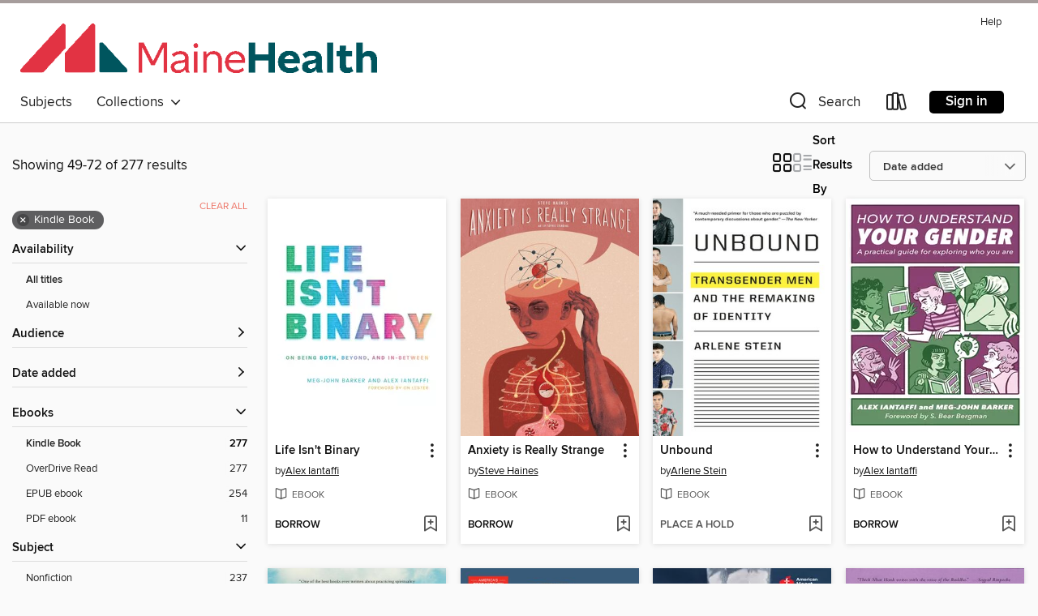

--- FILE ---
content_type: text/html; charset=utf-8
request_url: https://mainehealthlrc.overdrive.com/search?page=3&sortBy=newlyadded&format=ebook-kindle
body_size: 56273
content:
<!DOCTYPE html>
<html lang="en" dir="ltr" class="no-js">
    <head>
        
    
        
    

    <meta name="twitter:title" property="og:title" content="MaineHealth"/>
    <meta name="twitter:description" property="og:description" content="See search results in the MaineHealth digital collection."/>
    <meta name="twitter:image" property="og:image" content="https://thunder.cdn.overdrive.com/logo-resized/8314?1725378782"/>
    <meta property="og:url" content="/search?page=3&amp;sortBy=newlyadded&amp;format=ebook-kindle"/>
    <meta name="twitter:card" content="summary" />
    <meta property="og:site_name" content="MaineHealth" />
    <meta name="twitter:site" content="@OverDriveLibs" />
    <meta property="og:locale" content="en" />
    <meta name="description" content="See search results in the MaineHealth digital collection." />

        <meta http-equiv="X-UA-Compatible" content="IE=edge,chrome=1">
<meta name="viewport" content="width=device-width, initial-scale=1.0 user-scalable=1">





    
        
        
            
        

        <title>Search results - MaineHealth - OverDrive</title>
    


<link rel='shortcut icon' type='image/x-icon' href='https://lightning.od-cdn.com/static/img/favicon.bb86d660d3929b5c0c65389d6a8e8aba.ico' />


    
        <meta name="twitter:title" property="og:title" content="MaineHealth"/>
        <meta name="twitter:description" property="og:description" content="Browse, borrow, and enjoy titles from the MaineHealth digital collection."/>
        <meta name="twitter:image" property="og:image" content="https://thunder.cdn.overdrive.com/logo-resized/8314?1725378782"/>
        <meta property="og:url" content="/search?page=3&amp;sortBy=newlyadded&amp;format=ebook-kindle"/>
        <meta name="twitter:card" content="summary" />
        <meta property="og:site_name" content="MaineHealth" />
        <meta name="twitter:site" content="@OverDriveLibs" />
        <meta property="og:locale" content="en" />
        
    
<!-- iOS smart app banner -->
    <meta name="apple-itunes-app" content="app-id=1076402606" />
    <!-- Google Play app banner -->
    <link rel="manifest" href="https://lightning.od-cdn.com/static/manifest.ed71e3d923d287cd1dce64ae0d3cc8b8.json">
    <meta name="google-play-app" content="app-id=com.overdrive.mobile.android.libby" />
    <!-- Windows Store app banner -->
    <meta name="msApplication-ID" content="2FA138F6.LibbybyOverDrive" />
    <meta name="msApplication-PackageFamilyName" content="2FA138F6.LibbybyOverDrive_daecb9042jmvt" />


        <link rel="stylesheet" type="text/css" href="https://lightning.od-cdn.com/static/vendor.bundle.min.5eabf64aeb625aca9acda7ccc8bb0256.css" onerror="cdnError(this)" />
        <link rel="stylesheet" type="text/css" href="https://lightning.od-cdn.com/static/app.bundle.min.0daacbc20b85e970d37a37fe3fc3b92b.css" onerror="cdnError(this)" />
        <link rel='shortcut icon' type='image/x-icon' href='https://lightning.od-cdn.com/static/img/favicon.bb86d660d3929b5c0c65389d6a8e8aba.ico' />

        
    <link rel="stylesheet" type="text/css" href="https://lightning.od-cdn.com/static/faceted-media.min.4cf2f9699e20c37ba2839a67bcf88d4d.css" />


        

<link rel="stylesheet" type="text/css" href="/assets/v3/css/45b2cd3100fbdebbdb6e3d5fa7e06ec7/colors.css?primary=%23cb3340&primaryR=203&primaryG=51&primaryB=64&primaryFontColor=%23fff&secondary=%23a69d9c&secondaryR=166&secondaryG=157&secondaryB=156&secondaryFontColor=%23000&bannerIsSecondaryColor=false&defaultColor=%23222">

        <script>
    window.OverDrive = window.OverDrive || {};
    window.OverDrive.colors = {};
    window.OverDrive.colors.primary = "#cb3340";
    window.OverDrive.colors.secondary = "#a69d9c";
    window.OverDrive.tenant = 100827;
    window.OverDrive.libraryName = "MaineHealth";
    window.OverDrive.advantageKey = "";
    window.OverDrive.libraryKey = "mainehealthlrc";
    window.OverDrive.accountIds = [-1];
    window.OverDrive.parentAccountKey = "mainehealthlrc";
    window.OverDrive.allFeatures = "";
    window.OverDrive.libraryConfigurations = {"autocomplete":{"enabled":true},"content-holds":{"enabled":true},"getACard":{"enabled":false},"backToMainCollectionLink":{"enabled":true},"promoteLibby":{"enabled":true},"switchToLibby":{"enabled":true},"disableOdAppAccess":{"enabled":true},"bannerIsSecondaryColor":{"enabled":false},"lexileScores":{"enabled":true},"atosLevels":{"enabled":true},"gradeLevels":{"enabled":true},"interestLevels":{"enabled":true},"readingHistory":{"enabled":true},"reciprocalLending":{"enabled":true},"OzoneAuthentication":{"enabled":true},"Notifications":{"enabled":true},"kindleFooter":{"enabled":true},"kindleNav":{"enabled":true},"kindleLoanFormatLimit":{"enabled":true},"kindleSearchOffer":{"enabled":true},"kindleLoanOffer":{"enabled":true},"sampleOnlyMode":{},"luckyDayMenuLink":{"enabled":false},"disableWishlist":{"enabled":false},"simplifiedNavigationBar":{"enabled":false},"geo-idc":{"enabled":false},"libby-footer-promo":{"enabled":false}};
    window.OverDrive.mediaItems = {"481284":{"reserveId":"250b66bc-171e-4b0e-b9fa-8198dfd9f4d9","subjects":[{"id":"60","name":"New Age"},{"id":"74","name":"Religion & Spirituality"},{"id":"81","name":"Self-Improvement"},{"id":"111","name":"Nonfiction"}],"bisacCodes":["OCC010000","REL007020","SEL019000"],"bisac":[{"code":"OCC010000","description":"Body, Mind & Spirit / Mindfulness & Meditation"},{"code":"REL007020","description":"Religion / Buddhism / Rituals & Practice"},{"code":"SEL019000","description":"Self-Help / Meditations"}],"levels":[],"creators":[{"id":443883,"name":"Thich Nhat Hanh","role":"Author","sortName":"Hanh, Thich Nhat"}],"languages":[{"id":"en","name":"English"}],"isBundledChild":false,"ratings":{"maturityLevel":{"id":"generalcontent","name":"General content"},"naughtyScore":{"id":"GeneralContent","name":"General content"}},"constraints":{"isDisneyEulaRequired":false},"reviewCounts":{"premium":1,"publisherSupplier":2},"isAvailable":true,"isPreReleaseTitle":false,"estimatedReleaseDate":"1996-04-05T05:00:00Z","sample":{"href":"https://samples.overdrive.com/?crid=250B66BC-171E-4B0E-B9FA-8198DFD9F4D9&.epub-sample.overdrive.com"},"publisher":{"id":"3924","name":"Beacon Press"},"subtitle":"An Introduction to the Practice of Meditation","description":"In this beautiful and lucid guide, Zen master Thich Nhat Hanh offers gentle anecdotes and practical exercise as a means of learning the skills of mindfulness—being awake and fully aware. From washing the dishes to answering the phone to peeling...","availableCopies":2,"ownedCopies":2,"luckyDayAvailableCopies":0,"luckyDayOwnedCopies":0,"holdsCount":0,"holdsRatio":0,"estimatedWaitDays":7,"isFastlane":false,"availabilityType":"normal","isRecommendableToLibrary":true,"isOwned":true,"isHoldable":true,"isAdvantageFiltered":false,"visitorEligible":false,"juvenileEligible":false,"youngAdultEligible":false,"contentAccessLevels":0,"classifications":{},"type":{"id":"ebook","name":"eBook"},"covers":{"cover150Wide":{"href":"https://img3.od-cdn.com/ImageType-150/0111-1/250/B66/BC/{250B66BC-171E-4B0E-B9FA-8198DFD9F4D9}Img150.jpg","height":200,"width":150,"primaryColor":{"hex":"#B286BB","rgb":{"red":178,"green":134,"blue":187}},"isPlaceholderImage":false},"cover300Wide":{"href":"https://img2.od-cdn.com/ImageType-400/0111-1/250/B66/BC/{250B66BC-171E-4B0E-B9FA-8198DFD9F4D9}Img400.jpg","height":400,"width":300,"primaryColor":{"hex":"#B185BA","rgb":{"red":177,"green":133,"blue":186}},"isPlaceholderImage":false},"cover510Wide":{"href":"https://img2.od-cdn.com/ImageType-100/0111-1/{250B66BC-171E-4B0E-B9FA-8198DFD9F4D9}Img100.jpg","height":680,"width":510,"primaryColor":{"hex":"#AE82B7","rgb":{"red":174,"green":130,"blue":183}},"isPlaceholderImage":false}},"id":"481284","firstCreatorName":"Thich Nhat Hanh","firstCreatorId":443883,"firstCreatorSortName":"Hanh, Thich Nhat","title":"The Miracle of Mindfulness","sortTitle":"Miracle of Mindfulness An Introduction to the Practice of Meditation","starRating":4,"starRatingCount":160,"publishDate":"1996-04-05T00:00:00Z","publishDateText":"04/05/1996","formats":[{"identifiers":[{"type":"PublisherCatalogNumber","value":"204352"},{"type":"ASIN","value":"B009U9S6VM"}],"rights":[],"onSaleDateUtc":"1996-04-05T05:00:00+00:00","hasAudioSynchronizedText":false,"isBundleParent":false,"bundledContent":[],"fulfillmentType":"kindle","id":"ebook-kindle","name":"Kindle Book"},{"identifiers":[{"type":"ISBN","value":"9780807012444"},{"type":"PublisherCatalogNumber","value":"204352"}],"rights":[],"onSaleDateUtc":"1996-04-05T05:00:00+00:00","hasAudioSynchronizedText":false,"isBundleParent":false,"isbn":"9780807012444","bundledContent":[],"sample":{"href":"https://samples.overdrive.com/?crid=250B66BC-171E-4B0E-B9FA-8198DFD9F4D9&.epub-sample.overdrive.com"},"fulfillmentType":"bifocal","id":"ebook-overdrive","name":"OverDrive Read"},{"identifiers":[{"type":"ISBN","value":"9780807012444"},{"type":"PublisherCatalogNumber","value":"204352"}],"rights":[],"fileSize":735213,"onSaleDateUtc":"1996-04-05T05:00:00+00:00","hasAudioSynchronizedText":false,"isBundleParent":false,"isbn":"9780807012444","bundledContent":[],"fulfillmentType":"epub","accessibilityStatements":{"waysOfReading":["NoInfoForModifiableDisplay","SomeNonVisualReadingSupport"],"conformance":["NoInfoForStandards"],"navigation":[],"richContent":[],"hazards":["HazardsUnknown"],"legalConsiderations":[],"additionalInformation":[]},"id":"ebook-epub-adobe","name":"EPUB eBook"},{"identifiers":[{"type":"PublisherCatalogNumber","value":"204352"},{"type":"KoboBookID","value":"197e67b2-9bba-4f3f-bd4e-2fcc32db2b1c"}],"rights":[],"onSaleDateUtc":"1996-04-05T05:00:00+00:00","hasAudioSynchronizedText":false,"isBundleParent":false,"bundledContent":[],"fulfillmentType":"kobo","id":"ebook-kobo","name":"Kobo eBook"}],"publisherAccount":{"id":"221","name":"Random House, Inc."}},"607274":{"reserveId":"f21682f6-67d0-48bf-ae08-f08be4670919","subjects":[{"id":"71","name":"Psychology"},{"id":"81","name":"Self-Improvement"},{"id":"83","name":"Sociology"},{"id":"111","name":"Nonfiction"}],"bisacCodes":["PSY038000","SEL013000","SOC057000"],"bisac":[{"code":"PSY038000","description":"Psychology / Psychopathology / Addiction"},{"code":"SEL013000","description":"Self-Help / Substance Abuse & Addictions / Drugs"},{"code":"SOC057000","description":"Social Science / Disease & Health Issues"}],"levels":[],"creators":[{"id":1871959,"name":"Gabor Maté, MD","role":"Author","sortName":"Maté, Gabor"},{"id":84173,"name":"Peter A. Levine, Ph.D.","role":"Author of introduction, etc.","sortName":"Levine, Peter A."}],"languages":[{"id":"en","name":"English"}],"isBundledChild":false,"ratings":{"maturityLevel":{"id":"generalcontent","name":"General content"},"naughtyScore":{"id":"GeneralContent","name":"General content"}},"constraints":{"isDisneyEulaRequired":false},"reviewCounts":{"premium":0,"publisherSupplier":14},"isAvailable":true,"isPreReleaseTitle":false,"estimatedReleaseDate":"2011-06-28T04:00:00Z","sample":{"href":"https://samples.overdrive.com/?crid=F21682F6-67D0-48BF-AE08-F08BE4670919&.epub-sample.overdrive.com"},"publisher":{"id":"2425","name":"North Atlantic Books"},"subtitle":"Close Encounters with Addiction","description":"<b>A groundbreaking look at addiction and recovery from the bestselling author of <i>The Myth of Normal</i>&mdash;the modern self-help classic that reframes everything you were taught about trauma and substance abuse<br></b><i>Addictions always...","availableCopies":1,"ownedCopies":1,"luckyDayAvailableCopies":0,"luckyDayOwnedCopies":0,"holdsCount":0,"holdsRatio":0,"estimatedWaitDays":14,"isFastlane":false,"availabilityType":"normal","isRecommendableToLibrary":true,"isOwned":true,"isHoldable":true,"isAdvantageFiltered":false,"visitorEligible":false,"juvenileEligible":false,"youngAdultEligible":false,"contentAccessLevels":0,"classifications":{},"type":{"id":"ebook","name":"eBook"},"covers":{"cover150Wide":{"href":"https://img2.od-cdn.com/ImageType-150/0111-1/{F21682F6-67D0-48BF-AE08-F08BE4670919}IMG150.JPG","height":200,"width":150,"primaryColor":{"hex":"#0E0000","rgb":{"red":14,"green":0,"blue":0}},"isPlaceholderImage":false},"cover300Wide":{"href":"https://img1.od-cdn.com/ImageType-400/0111-1/{F21682F6-67D0-48BF-AE08-F08BE4670919}IMG400.JPG","height":400,"width":300,"primaryColor":{"hex":"#0E0000","rgb":{"red":14,"green":0,"blue":0}},"isPlaceholderImage":false},"cover510Wide":{"href":"https://img3.od-cdn.com/ImageType-100/0111-1/{F21682F6-67D0-48BF-AE08-F08BE4670919}IMG100.JPG","height":680,"width":510,"primaryColor":{"hex":"#0F0000","rgb":{"red":15,"green":0,"blue":0}},"isPlaceholderImage":false}},"id":"607274","firstCreatorName":"Gabor Maté, MD","firstCreatorId":1871959,"firstCreatorSortName":"Maté, Gabor","title":"In the Realm of Hungry Ghosts","sortTitle":"In the Realm of Hungry Ghosts Close Encounters with Addiction","starRating":4,"starRatingCount":72,"publishDate":"2011-06-28T00:00:00Z","publishDateText":"06/28/2011","formats":[{"identifiers":[{"type":"PublisherCatalogNumber","value":"109011"},{"type":"ASIN","value":"B004ZZMBH6"}],"rights":[],"onSaleDateUtc":"2011-06-28T04:00:00+00:00","hasAudioSynchronizedText":false,"isBundleParent":false,"bundledContent":[],"fulfillmentType":"kindle","id":"ebook-kindle","name":"Kindle Book"},{"identifiers":[{"type":"ISBN","value":"9781583944202"},{"type":"PublisherCatalogNumber","value":"109011"}],"rights":[],"onSaleDateUtc":"2011-06-28T04:00:00+00:00","hasAudioSynchronizedText":false,"isBundleParent":false,"isbn":"9781583944202","bundledContent":[],"sample":{"href":"https://samples.overdrive.com/?crid=F21682F6-67D0-48BF-AE08-F08BE4670919&.epub-sample.overdrive.com"},"fulfillmentType":"bifocal","id":"ebook-overdrive","name":"OverDrive Read"},{"identifiers":[{"type":"ISBN","value":"9781583944202"},{"type":"PublisherCatalogNumber","value":"109011"}],"rights":[],"fileSize":12759226,"onSaleDateUtc":"2011-06-28T04:00:00+00:00","hasAudioSynchronizedText":false,"isBundleParent":false,"isbn":"9781583944202","bundledContent":[],"sample":{"href":"https://excerpts.cdn.overdrive.com/FormatType-410/0111-1/F21/682/F6/IntheRealmofHungryGhostsCloseEncounte9781583944202.epub"},"fulfillmentType":"epub","accessibilityStatements":{"waysOfReading":["NoInfoForModifiableDisplay","SomeNonVisualReadingSupport"],"conformance":["NoInfoForStandards"],"navigation":[],"richContent":[],"hazards":["HazardsUnknown"],"legalConsiderations":[],"additionalInformation":[]},"id":"ebook-epub-adobe","name":"EPUB eBook"},{"identifiers":[{"type":"PublisherCatalogNumber","value":"109011"},{"type":"KoboBookID","value":"c236695e-e431-4fa3-8706-7f1d739890e0"}],"rights":[],"onSaleDateUtc":"2011-06-28T04:00:00+00:00","hasAudioSynchronizedText":false,"isBundleParent":false,"bundledContent":[],"fulfillmentType":"kobo","id":"ebook-kobo","name":"Kobo eBook"}],"publisherAccount":{"id":"221","name":"Random House, Inc."}},"608463":{"reserveId":"b736984e-07c7-42ba-92bd-6ee28750a810","subjects":[{"id":"64","name":"Philosophy"},{"id":"74","name":"Religion & Spirituality"},{"id":"81","name":"Self-Improvement"},{"id":"111","name":"Nonfiction"}],"bisacCodes":["PHI028000","REL007020","SEL027000"],"bisac":[{"code":"PHI028000","description":"Philosophy / Buddhist"},{"code":"REL007020","description":"Religion / Buddhism / Rituals & Practice"},{"code":"SEL027000","description":"Self-Help / Personal Growth / Success"}],"levels":[],"creators":[{"id":485589,"name":"Michael Carroll","role":"Author","sortName":"Carroll, Michael"}],"languages":[{"id":"en","name":"English"}],"isBundledChild":false,"ratings":{"maturityLevel":{"id":"generalcontent","name":"General content"},"naughtyScore":{"id":"GeneralContent","name":"General content"}},"constraints":{"isDisneyEulaRequired":false},"reviewCounts":{"premium":1,"publisherSupplier":7},"isAvailable":true,"isPreReleaseTitle":false,"estimatedReleaseDate":"2011-07-13T04:00:00Z","sample":{"href":"https://samples.overdrive.com/?crid=B736984E-07C7-42BA-92BD-6EE28750A810&.epub-sample.overdrive.com"},"publisher":{"id":"136178","name":"Shambhala"},"subtitle":"35 Practical Buddhist Principles for Discovering Clarity and Balance in the Midst of Work's Chaos","description":"<b>A collection of pithy Buddhist slogans on how to approach everyday workplace stressors as valuable opportunities for growth and learning</b><br> <br>When we think of work, we often think of drudgery, frustration, and stress. For too many of...","availableCopies":1,"ownedCopies":1,"luckyDayAvailableCopies":0,"luckyDayOwnedCopies":0,"holdsCount":0,"holdsRatio":0,"estimatedWaitDays":14,"isFastlane":false,"availabilityType":"normal","isRecommendableToLibrary":true,"isOwned":true,"isHoldable":true,"isAdvantageFiltered":false,"visitorEligible":false,"juvenileEligible":false,"youngAdultEligible":false,"contentAccessLevels":0,"classifications":{},"type":{"id":"ebook","name":"eBook"},"covers":{"cover150Wide":{"href":"https://img3.od-cdn.com/ImageType-150/0111-1/B73/698/4E/{B736984E-07C7-42BA-92BD-6EE28750A810}Img150.jpg","height":200,"width":150,"primaryColor":{"hex":"#98CDD1","rgb":{"red":152,"green":205,"blue":209}},"isPlaceholderImage":false},"cover300Wide":{"href":"https://img1.od-cdn.com/ImageType-400/0111-1/B73/698/4E/{B736984E-07C7-42BA-92BD-6EE28750A810}Img400.jpg","height":400,"width":300,"primaryColor":{"hex":"#96CDC8","rgb":{"red":150,"green":205,"blue":200}},"isPlaceholderImage":false},"cover510Wide":{"href":"https://img2.od-cdn.com/ImageType-100/0111-1/{B736984E-07C7-42BA-92BD-6EE28750A810}Img100.jpg","height":680,"width":510,"primaryColor":{"hex":"#9ACDD1","rgb":{"red":154,"green":205,"blue":209}},"isPlaceholderImage":false}},"id":"608463","firstCreatorName":"Michael Carroll","firstCreatorId":485589,"firstCreatorSortName":"Carroll, Michael","title":"Awake at Work","sortTitle":"Awake at Work 35 Practical Buddhist Principles for Discovering Clarity and Balance in the Midst of Works Chaos","starRating":4.5,"starRatingCount":6,"publishDate":"2006-02-14T00:00:00Z","publishDateText":"02/14/2006","formats":[{"identifiers":[{"type":"PublisherCatalogNumber","value":"24529"},{"type":"ASIN","value":"B00BPE413W"}],"rights":[],"onSaleDateUtc":"2011-07-13T04:00:00+00:00","hasAudioSynchronizedText":false,"isBundleParent":false,"bundledContent":[],"fulfillmentType":"kindle","id":"ebook-kindle","name":"Kindle Book"},{"identifiers":[{"type":"ISBN","value":"9780834821729"},{"type":"PublisherCatalogNumber","value":"24529"}],"rights":[],"onSaleDateUtc":"2011-07-13T04:00:00+00:00","hasAudioSynchronizedText":false,"isBundleParent":false,"isbn":"9780834821729","bundledContent":[],"sample":{"href":"https://samples.overdrive.com/?crid=B736984E-07C7-42BA-92BD-6EE28750A810&.epub-sample.overdrive.com"},"fulfillmentType":"bifocal","id":"ebook-overdrive","name":"OverDrive Read"},{"identifiers":[{"type":"ISBN","value":"9780834821729"},{"type":"PublisherCatalogNumber","value":"24529"}],"rights":[],"fileSize":1000718,"onSaleDateUtc":"2011-07-13T04:00:00+00:00","hasAudioSynchronizedText":false,"isBundleParent":false,"isbn":"9780834821729","bundledContent":[],"sample":{"href":"https://excerpts.cdn.overdrive.com/FormatType-410/0326-1/B73/698/4E/AwakeatWork.epub"},"fulfillmentType":"epub","accessibilityStatements":{"waysOfReading":["NoInfoForModifiableDisplay","SomeNonVisualReadingSupport"],"conformance":["NoInfoForStandards"],"navigation":[],"richContent":[],"hazards":["HazardsUnknown"],"legalConsiderations":[],"additionalInformation":[]},"id":"ebook-epub-adobe","name":"EPUB eBook"},{"identifiers":[{"type":"PublisherCatalogNumber","value":"24529"},{"type":"KoboBookID","value":"42622fd6-6a7b-32b7-ae39-74f968cab3d9"}],"rights":[],"onSaleDateUtc":"2011-07-13T04:00:00+00:00","hasAudioSynchronizedText":false,"isBundleParent":false,"bundledContent":[],"fulfillmentType":"kobo","id":"ebook-kobo","name":"Kobo eBook"}],"publisherAccount":{"id":"221","name":"Random House, Inc."}},"642550":{"reserveId":"7b4860d2-a936-4496-b015-285ff4c27330","subjects":[{"id":"81","name":"Self-Improvement"},{"id":"111","name":"Nonfiction"}],"bisacCodes":["SEL020000"],"bisac":[{"code":"SEL020000","description":"Self-Help / Mood Disorders / General"}],"levels":[],"creators":[{"id":191608,"name":"Jeffrey Brantley","role":"Author","sortName":"Brantley, Jeffrey"},{"id":360760,"name":"Wendy Millstine","role":"Author","sortName":"Millstine, Wendy"}],"languages":[{"id":"en","name":"English"}],"isBundledChild":false,"ratings":{"maturityLevel":{"id":"generalcontent","name":"General content"},"naughtyScore":{"id":"GeneralContent","name":"General content"}},"constraints":{"isDisneyEulaRequired":false},"reviewCounts":{"premium":0,"publisherSupplier":0},"isAvailable":true,"isPreReleaseTitle":false,"estimatedReleaseDate":"2008-05-01T04:00:00Z","sample":{"href":"https://samples.overdrive.com/?crid=7B4860D2-A936-4496-B015-285FF4C27330&.epub-sample.overdrive.com"},"publisher":{"id":"5502","name":"New Harbinger Publications"},"description":"<p>Trying to control your anxious thoughts can backfire, making them more prevalent, not less. The best way to calm these common feelings is by attuning yourself to your thoughts in a nonjudgmental, attentive manner, acknowledging your anxieties...","availableCopies":1,"ownedCopies":1,"luckyDayAvailableCopies":0,"luckyDayOwnedCopies":0,"holdsCount":0,"holdsRatio":0,"estimatedWaitDays":14,"isFastlane":false,"availabilityType":"normal","isRecommendableToLibrary":true,"isOwned":true,"isHoldable":true,"isAdvantageFiltered":false,"visitorEligible":false,"juvenileEligible":false,"youngAdultEligible":false,"contentAccessLevels":0,"classifications":{},"type":{"id":"ebook","name":"eBook"},"covers":{"cover150Wide":{"href":"https://img2.od-cdn.com/ImageType-150/2861-1/7B4/860/D2/{7B4860D2-A936-4496-B015-285FF4C27330}Img150.jpg","height":200,"width":150,"primaryColor":{"hex":"#61969C","rgb":{"red":97,"green":150,"blue":156}},"isPlaceholderImage":false},"cover300Wide":{"href":"https://img3.od-cdn.com/ImageType-400/2861-1/7B4/860/D2/{7B4860D2-A936-4496-B015-285FF4C27330}Img400.jpg","height":400,"width":300,"primaryColor":{"hex":"#60979C","rgb":{"red":96,"green":151,"blue":156}},"isPlaceholderImage":false},"cover510Wide":{"href":"https://img3.od-cdn.com/ImageType-100/2861-1/{7B4860D2-A936-4496-B015-285FF4C27330}Img100.jpg","height":680,"width":510,"primaryColor":{"hex":"#60979C","rgb":{"red":96,"green":151,"blue":156}},"isPlaceholderImage":false}},"id":"642550","firstCreatorName":"Jeffrey Brantley","firstCreatorId":191608,"firstCreatorSortName":"Brantley, Jeffrey","title":"Daily Meditations for Calming Your Anxious Mind","sortTitle":"Daily Meditations for Calming Your Anxious Mind","starRating":3.3,"starRatingCount":6,"publishDate":"2008-05-01T00:00:00Z","publishDateText":"05/01/2008","formats":[{"identifiers":[{"type":"ASIN","value":"B003TXT5N8"}],"rights":[],"onSaleDateUtc":"2008-05-01T04:00:00+00:00","hasAudioSynchronizedText":false,"isBundleParent":false,"bundledContent":[],"fulfillmentType":"kindle","id":"ebook-kindle","name":"Kindle Book"},{"identifiers":[{"type":"ISBN","value":"9781608820658"}],"rights":[],"onSaleDateUtc":"2008-05-01T04:00:00+00:00","hasAudioSynchronizedText":false,"isBundleParent":false,"isbn":"9781608820658","bundledContent":[],"sample":{"href":"https://samples.overdrive.com/?crid=7B4860D2-A936-4496-B015-285FF4C27330&.epub-sample.overdrive.com"},"fulfillmentType":"bifocal","id":"ebook-overdrive","name":"OverDrive Read"},{"identifiers":[{"type":"ISBN","value":"9781608820658"}],"rights":[],"fileSize":233212,"onSaleDateUtc":"2008-05-01T04:00:00+00:00","hasAudioSynchronizedText":false,"isBundleParent":false,"isbn":"9781608820658","bundledContent":[],"sample":{"href":"https://excerpts.cdn.overdrive.com/FormatType-410/2861-1/7B4/860/D2/DailyMeditationsforCalmingYourAnxious9781608820658.epub"},"fulfillmentType":"epub","accessibilityStatements":{"waysOfReading":["NoInfoForModifiableDisplay","SomeNonVisualReadingSupport"],"conformance":["NoInfoForStandards"],"navigation":[],"richContent":[],"hazards":["HazardsUnknown"],"legalConsiderations":[],"additionalInformation":[]},"id":"ebook-epub-adobe","name":"EPUB eBook"},{"identifiers":[{"type":"KoboBookID","value":"698a5337-4fd3-49c5-8a98-6f2c3ae04bd3"}],"rights":[],"onSaleDateUtc":"2008-05-01T04:00:00+00:00","hasAudioSynchronizedText":false,"isBundleParent":false,"bundledContent":[],"fulfillmentType":"kobo","id":"ebook-kobo","name":"Kobo eBook"}],"publisherAccount":{"id":"6608","name":"New Harbinger Publications"}},"1079663":{"reserveId":"861cf3a3-70cc-475e-9c6f-6907dc652e38","subjects":[{"id":"14","name":"Cooking & Food"},{"id":"35","name":"Health & Fitness"},{"id":"111","name":"Nonfiction"}],"bisacCodes":["CKB104000","HEA006000","HEA039080"],"bisac":[{"code":"CKB104000","description":"Cooking / Health & Healing / Heart"},{"code":"HEA006000","description":"Health & Fitness / Diet & Nutrition / Diets"},{"code":"HEA039080","description":"Health & Fitness / Diseases / Heart"}],"levels":[],"creators":[{"id":587519,"name":"American Heart Association","role":"Author","sortName":"American Heart Association"}],"languages":[{"id":"en","name":"English"}],"imprint":{"id":"209010","name":"Harmony"},"isBundledChild":false,"ratings":{"maturityLevel":{"id":"generalcontent","name":"General content"},"naughtyScore":{"id":"GeneralContent","name":"General content"}},"constraints":{"isDisneyEulaRequired":false},"reviewCounts":{"premium":0,"publisherSupplier":1},"isAvailable":true,"isPreReleaseTitle":false,"estimatedReleaseDate":"2013-03-05T05:00:00Z","sample":{"href":"https://samples.overdrive.com/american-heart-association-861cf3?.epub-sample.overdrive.com"},"publisher":{"id":"458559","name":"Harmony/Rodale/Convergent"},"subtitle":"An Easy Action Plan for Finding and Reducing the Sodium Hidden in Your Diet","series":"American Heart Association","description":"<p><b>Knock down that sodium—but not the flavor—to decrease your blood pressure and&#160;risks for heart attack and stroke.&#160;This toolkit, sodium tracker, and cookbook in one gives you solid health information and 60 low-sodium...","availableCopies":1,"ownedCopies":1,"luckyDayAvailableCopies":0,"luckyDayOwnedCopies":0,"holdsCount":0,"holdsRatio":0,"estimatedWaitDays":14,"isFastlane":false,"availabilityType":"normal","isRecommendableToLibrary":true,"isOwned":true,"isHoldable":true,"isAdvantageFiltered":false,"visitorEligible":false,"juvenileEligible":false,"youngAdultEligible":false,"contentAccessLevels":0,"classifications":{},"type":{"id":"ebook","name":"eBook"},"covers":{"cover150Wide":{"href":"https://img3.od-cdn.com/ImageType-150/0111-1/861/CF3/A3/{861CF3A3-70CC-475E-9C6F-6907DC652E38}Img150.jpg","height":200,"width":150,"primaryColor":{"hex":"#192E49","rgb":{"red":25,"green":46,"blue":73}},"isPlaceholderImage":false},"cover300Wide":{"href":"https://img3.od-cdn.com/ImageType-400/0111-1/861/CF3/A3/{861CF3A3-70CC-475E-9C6F-6907DC652E38}Img400.jpg","height":400,"width":300,"primaryColor":{"hex":"#142E47","rgb":{"red":20,"green":46,"blue":71}},"isPlaceholderImage":false},"cover510Wide":{"href":"https://img1.od-cdn.com/ImageType-100/0111-1/{861CF3A3-70CC-475E-9C6F-6907DC652E38}Img100.jpg","height":680,"width":510,"primaryColor":{"hex":"#182D48","rgb":{"red":24,"green":45,"blue":72}},"isPlaceholderImage":false}},"id":"1079663","firstCreatorName":"American Heart Association","firstCreatorId":587519,"firstCreatorSortName":"American Heart Association","title":"American Heart Association Eat Less Salt","sortTitle":"American Heart Association Eat Less Salt An Easy Action Plan for Finding and Reducing the Sodium Hidden in Your Diet","starRating":3.7,"starRatingCount":12,"publishDate":"2013-03-05T00:00:00Z","publishDateText":"03/05/2013","formats":[{"identifiers":[{"type":"PublisherCatalogNumber","value":"210207"},{"type":"ASIN","value":"B009JU6T66"}],"rights":[],"onSaleDateUtc":"2013-03-05T05:00:00+00:00","hasAudioSynchronizedText":false,"isBundleParent":false,"bundledContent":[],"fulfillmentType":"kindle","id":"ebook-kindle","name":"Kindle Book"},{"identifiers":[{"type":"ISBN","value":"9780307888051"},{"type":"PublisherCatalogNumber","value":"210207"}],"rights":[],"onSaleDateUtc":"2013-03-05T05:00:00+00:00","hasAudioSynchronizedText":false,"isBundleParent":false,"isbn":"9780307888051","bundledContent":[],"sample":{"href":"https://samples.overdrive.com/american-heart-association-861cf3?.epub-sample.overdrive.com"},"fulfillmentType":"bifocal","id":"ebook-overdrive","name":"OverDrive Read"},{"identifiers":[{"type":"ISBN","value":"9780307888051"},{"type":"PublisherCatalogNumber","value":"210207"}],"rights":[],"fileSize":3379102,"onSaleDateUtc":"2013-03-05T05:00:00+00:00","hasAudioSynchronizedText":false,"isBundleParent":false,"isbn":"9780307888051","bundledContent":[],"fulfillmentType":"epub","accessibilityStatements":{"waysOfReading":["ModifiableDisplay","SomeNonVisualReadingSupport"],"conformance":["NoInfoForStandards"],"navigation":["TableOfContents"],"richContent":[],"hazards":[],"legalConsiderations":[],"additionalInformation":["NonColorMeansOfConveyingInformation"],"summaryStatement":"Accessibility metadata derived programmatically based on file type."},"id":"ebook-epub-adobe","name":"EPUB eBook"},{"identifiers":[{"type":"PublisherCatalogNumber","value":"210207"},{"type":"KoboBookID","value":"8f5f67b1-b092-3f23-8eaf-6930107a9235"}],"rights":[],"onSaleDateUtc":"2013-03-05T05:00:00+00:00","hasAudioSynchronizedText":false,"isBundleParent":false,"bundledContent":[],"fulfillmentType":"kobo","id":"ebook-kobo","name":"Kobo eBook"}],"publisherAccount":{"id":"221","name":"Random House, Inc."},"detailedSeries":{"seriesId":1348770,"seriesName":"American Heart Association","rank":11}},"1186357":{"reserveId":"be7d9da0-12cf-4387-9de7-7b2cc703c5d4","subjects":[{"id":"23","name":"Family & Relationships"},{"id":"53","name":"Medical"},{"id":"111","name":"Nonfiction"}],"bisacCodes":["FAM030000","MED011000"],"bisac":[{"code":"FAM030000","description":"Family & Relationships / Marriage & Long-Term Relationships"},{"code":"MED011000","description":"Medical / Caregiving"}],"levels":[],"creators":[{"id":285185,"name":"Jane Heller","role":"Author","sortName":"Heller, Jane"}],"languages":[{"id":"en","name":"English"}],"isBundledChild":false,"ratings":{"maturityLevel":{"id":"generalcontent","name":"General content"},"naughtyScore":{"id":"GeneralContent","name":"General content"}},"constraints":{"isDisneyEulaRequired":false},"reviewCounts":{"premium":1,"publisherSupplier":0},"isAvailable":true,"isPreReleaseTitle":false,"estimatedReleaseDate":"2012-12-14T05:00:00Z","sample":{"href":"https://samples.overdrive.com/?crid=BE7D9DA0-12CF-4387-9DE7-7B2CC703C5D4&.epub-sample.overdrive.com"},"publisher":{"id":"294788","name":"Chronicle Books LLC"},"subtitle":"A Caregiver's Survival Guide to Keeping You in Good Health and Good Spirits","description":"New York Times Bestselling Author: \"Candid, informative, upbeat, and sometimes ribald . . . a useful book for patients and caregivers alike.\" —Publishers Weekly (starred review) Bestselling novelist Jane Heller thought she'd found her dream...","availableCopies":1,"ownedCopies":1,"luckyDayAvailableCopies":0,"luckyDayOwnedCopies":0,"holdsCount":0,"holdsRatio":0,"estimatedWaitDays":14,"isFastlane":false,"availabilityType":"normal","isRecommendableToLibrary":true,"isOwned":true,"isHoldable":true,"isAdvantageFiltered":false,"visitorEligible":false,"juvenileEligible":false,"youngAdultEligible":false,"contentAccessLevels":0,"classifications":{},"type":{"id":"ebook","name":"eBook"},"covers":{"cover150Wide":{"href":"https://img3.od-cdn.com/ImageType-150/2363-1/{BE7D9DA0-12CF-4387-9DE7-7B2CC703C5D4}IMG150.JPG","height":200,"width":150,"primaryColor":{"hex":"#ADADAD","rgb":{"red":173,"green":173,"blue":173}},"isPlaceholderImage":false},"cover300Wide":{"href":"https://img1.od-cdn.com/ImageType-400/2363-1/{BE7D9DA0-12CF-4387-9DE7-7B2CC703C5D4}IMG400.JPG","height":400,"width":300,"primaryColor":{"hex":"#ACACAC","rgb":{"red":172,"green":172,"blue":172}},"isPlaceholderImage":false},"cover510Wide":{"href":"https://img1.od-cdn.com/ImageType-100/2363-1/{BE7D9DA0-12CF-4387-9DE7-7B2CC703C5D4}IMG100.JPG","height":680,"width":510,"primaryColor":{"hex":"#ACACAA","rgb":{"red":172,"green":172,"blue":170}},"isPlaceholderImage":false}},"id":"1186357","firstCreatorName":"Jane Heller","firstCreatorId":285185,"firstCreatorSortName":"Heller, Jane","title":"You'd Better Not Die or I'll Kill You","sortTitle":"Youd Better Not Die or Ill Kill You A Caregivers Survival Guide to Keeping You in Good Health and Good Spirits","starRating":3.2,"starRatingCount":17,"publishDate":"2012-12-14T00:00:00Z","publishDateText":"12/14/2012","formats":[{"identifiers":[{"type":"ASIN","value":"B00ANC32TQ"}],"rights":[],"onSaleDateUtc":"2012-12-14T05:00:00+00:00","hasAudioSynchronizedText":false,"isBundleParent":false,"bundledContent":[],"fulfillmentType":"kindle","id":"ebook-kindle","name":"Kindle Book"},{"identifiers":[{"type":"ISBN","value":"9781452126029"}],"rights":[],"onSaleDateUtc":"2012-12-14T05:00:00+00:00","hasAudioSynchronizedText":false,"isBundleParent":false,"isbn":"9781452126029","bundledContent":[],"sample":{"href":"https://samples.overdrive.com/?crid=BE7D9DA0-12CF-4387-9DE7-7B2CC703C5D4&.epub-sample.overdrive.com"},"fulfillmentType":"bifocal","id":"ebook-overdrive","name":"OverDrive Read"},{"identifiers":[{"type":"ISBN","value":"9781452126029"}],"rights":[],"fileSize":1498647,"onSaleDateUtc":"2012-12-14T05:00:00+00:00","hasAudioSynchronizedText":false,"isBundleParent":false,"isbn":"9781452126029","bundledContent":[],"fulfillmentType":"epub","accessibilityStatements":{"waysOfReading":["NoInfoForModifiableDisplay","SomeNonVisualReadingSupport"],"conformance":["NoInfoForStandards"],"navigation":[],"richContent":[],"hazards":["HazardsUnknown"],"legalConsiderations":[],"additionalInformation":[]},"id":"ebook-epub-adobe","name":"EPUB eBook"},{"identifiers":[{"type":"KoboBookID","value":"5aba7901-b324-321b-b2f1-5336853ff00f"}],"rights":[],"onSaleDateUtc":"2012-12-14T05:00:00+00:00","hasAudioSynchronizedText":false,"isBundleParent":false,"bundledContent":[],"fulfillmentType":"kobo","id":"ebook-kobo","name":"Kobo eBook"}],"publisherAccount":{"id":"6171","name":"Open Road Integrated Media"}},"1259187":{"reserveId":"6992e5c0-938c-4fcd-9fd8-117bb6dc0c28","subjects":[{"id":"71","name":"Psychology"},{"id":"81","name":"Self-Improvement"},{"id":"111","name":"Nonfiction"}],"bisacCodes":["PSY017000","PSY023000","SEL031000"],"bisac":[{"code":"PSY017000","description":"Psychology / Interpersonal Relations"},{"code":"PSY023000","description":"Psychology / Personality"},{"code":"SEL031000","description":"Self-Help / Personal Growth / General"}],"levels":[],"creators":[{"id":3496787,"name":"Laurie A Helgoe Ph.D.","role":"Author","sortName":"Helgoe Ph.D., Laurie A"}],"languages":[{"id":"en","name":"English"}],"imprint":{"id":"8808","name":"Sourcebooks Casablanca"},"isBundledChild":false,"ratings":{"maturityLevel":{"id":"generalcontent","name":"General content"},"naughtyScore":{"id":"GeneralContent","name":"General content"}},"constraints":{"isDisneyEulaRequired":false},"reviewCounts":{"premium":1,"publisherSupplier":5},"isAvailable":true,"isPreReleaseTitle":false,"estimatedReleaseDate":"2013-02-01T05:00:00Z","sample":{"href":"https://samples.overdrive.com/introvert-power-6992e5?.epub-sample.overdrive.com"},"publisher":{"id":"83054","name":"Sourcebooks"},"subtitle":"Why Your Inner Life Is Your Hidden Strength","description":"<p><strong>The original guide to claiming your power as an introvert!</strong></p><p>Are you an introvert seeking to understand and harness the power within you? Introvert Power is a groundbreaking exploration of the hidden strengths and...","availableCopies":1,"ownedCopies":1,"luckyDayAvailableCopies":0,"luckyDayOwnedCopies":0,"holdsCount":0,"holdsRatio":0,"estimatedWaitDays":14,"isFastlane":false,"availabilityType":"normal","isRecommendableToLibrary":true,"isOwned":true,"isHoldable":true,"isAdvantageFiltered":false,"visitorEligible":false,"juvenileEligible":false,"youngAdultEligible":false,"contentAccessLevels":0,"classifications":{},"type":{"id":"ebook","name":"eBook"},"covers":{"cover150Wide":{"href":"https://img1.od-cdn.com/ImageType-150/0174-1/699/2E5/C0/{6992E5C0-938C-4FCD-9FD8-117BB6DC0C28}Img150.jpg","height":200,"width":150,"primaryColor":{"hex":"#FFF65D","rgb":{"red":255,"green":246,"blue":93}},"isPlaceholderImage":false},"cover300Wide":{"href":"https://img3.od-cdn.com/ImageType-400/0174-1/699/2E5/C0/{6992E5C0-938C-4FCD-9FD8-117BB6DC0C28}Img400.jpg","height":400,"width":300,"primaryColor":{"hex":"#FFF65D","rgb":{"red":255,"green":246,"blue":93}},"isPlaceholderImage":false},"cover510Wide":{"href":"https://img3.od-cdn.com/ImageType-100/0174-1/{6992E5C0-938C-4FCD-9FD8-117BB6DC0C28}Img100.jpg","height":680,"width":510,"primaryColor":{"hex":"#FFF65D","rgb":{"red":255,"green":246,"blue":93}},"isPlaceholderImage":false}},"id":"1259187","firstCreatorName":"Laurie A Helgoe Ph.D.","firstCreatorId":3496787,"firstCreatorSortName":"Helgoe Ph.D., Laurie A","title":"Introvert Power","sortTitle":"Introvert Power Why Your Inner Life Is Your Hidden Strength","starRating":3.7,"starRatingCount":120,"publishDate":"2013-02-01T00:00:00Z","publishDateText":"02/01/2013","formats":[{"identifiers":[{"type":"ASIN","value":"B00BL5Q6DS"}],"rights":[],"onSaleDateUtc":"2013-02-01T05:00:00+00:00","hasAudioSynchronizedText":false,"isBundleParent":false,"bundledContent":[],"fulfillmentType":"kindle","id":"ebook-kindle","name":"Kindle Book"},{"identifiers":[{"type":"ISBN","value":"9781402280894"}],"rights":[],"onSaleDateUtc":"2013-02-01T05:00:00+00:00","hasAudioSynchronizedText":false,"isBundleParent":false,"isbn":"9781402280894","bundledContent":[],"sample":{"href":"https://samples.overdrive.com/introvert-power-6992e5?.epub-sample.overdrive.com"},"fulfillmentType":"bifocal","id":"ebook-overdrive","name":"OverDrive Read"},{"identifiers":[{"type":"ISBN","value":"9781402280894"}],"rights":[],"fileSize":1141310,"onSaleDateUtc":"2013-02-01T05:00:00+00:00","hasAudioSynchronizedText":false,"isBundleParent":false,"isbn":"9781402280894","bundledContent":[],"fulfillmentType":"epub","accessibilityStatements":{"waysOfReading":["ModifiableDisplay","SomeNonVisualReadingSupport","AlternativeText"],"conformance":["MinimumStandards"],"navigation":["TableOfContents"],"richContent":[],"hazards":[],"legalConsiderations":[],"additionalInformation":["PageBreaks","HighContrastText"],"epubVersion":"1.0","wcagVersion":"2.0","wcagLevel":"A"},"id":"ebook-epub-adobe","name":"EPUB eBook"},{"identifiers":[{"type":"KoboBookID","value":"2be23c5b-2fd0-3ba6-8da1-3677f4b334d5"}],"rights":[],"onSaleDateUtc":"2013-02-01T05:00:00+00:00","hasAudioSynchronizedText":false,"isBundleParent":false,"bundledContent":[],"fulfillmentType":"kobo","id":"ebook-kobo","name":"Kobo eBook"}],"publisherAccount":{"id":"261","name":"Sourcebooks"}},"2475920":{"reserveId":"be3b1390-2135-41b4-b2fd-d441cda39d76","subjects":[{"id":"35","name":"Health & Fitness"},{"id":"53","name":"Medical"},{"id":"71","name":"Psychology"},{"id":"111","name":"Nonfiction"}],"bisacCodes":["HEA032000","MED040000","PSY020000"],"bisac":[{"code":"HEA032000","description":"Health & Fitness / Alternative Therapies"},{"code":"MED040000","description":"Medical / Holistic Medicine"},{"code":"PSY020000","description":"Psychology / Neuropsychology"}],"levels":[],"creators":[{"id":1041350,"name":"Stanley Rosenberg","role":"Author","sortName":"Rosenberg, Stanley"},{"id":983662,"name":"Stephen W. Porges","role":"Author of introduction, etc.","sortName":"Porges, Stephen W."},{"id":371408,"name":"Benjamin Shield","role":"Author of introduction, etc.","sortName":"Shield, Benjamin"}],"languages":[{"id":"en","name":"English"}],"isBundledChild":false,"ratings":{"maturityLevel":{"id":"generalcontent","name":"General content"},"naughtyScore":{"id":"GeneralContent","name":"General content"}},"constraints":{"isDisneyEulaRequired":false},"reviewCounts":{"premium":0,"publisherSupplier":3},"isAvailable":true,"isPreReleaseTitle":false,"estimatedReleaseDate":"2017-12-19T05:00:00Z","sample":{"href":"https://samples.overdrive.com/?crid=be3b1390-2135-41b4-b2fd-d441cda39d76&.epub-sample.overdrive.com"},"publisher":{"id":"2425","name":"North Atlantic Books"},"subtitle":"Self-Help Exercises for Anxiety, Depression, Trauma, and Autism","description":"<b>Unlock lasting healing through the power of the vagus nerve&mdash;the bestselling guide to understanding how vagus nerve dysfunction and trauma impact inflammation, emotional health, autoimmune disease, and more<br>With practical exercises and...","availableCopies":1,"ownedCopies":1,"luckyDayAvailableCopies":0,"luckyDayOwnedCopies":0,"holdsCount":0,"holdsRatio":0,"estimatedWaitDays":14,"isFastlane":false,"availabilityType":"normal","isRecommendableToLibrary":true,"isOwned":true,"isHoldable":true,"isAdvantageFiltered":false,"visitorEligible":false,"juvenileEligible":false,"youngAdultEligible":false,"contentAccessLevels":0,"classifications":{},"type":{"id":"ebook","name":"eBook"},"covers":{"cover150Wide":{"href":"https://img1.od-cdn.com/ImageType-150/0111-1/BE3/B13/90/{BE3B1390-2135-41B4-B2FD-D441CDA39D76}Img150.jpg","height":200,"width":150,"primaryColor":{"hex":"#F1EEE5","rgb":{"red":241,"green":238,"blue":229}},"isPlaceholderImage":false},"cover300Wide":{"href":"https://img3.od-cdn.com/ImageType-400/0111-1/BE3/B13/90/{BE3B1390-2135-41B4-B2FD-D441CDA39D76}Img400.jpg","height":400,"width":300,"primaryColor":{"hex":"#F1EEE5","rgb":{"red":241,"green":238,"blue":229}},"isPlaceholderImage":false},"cover510Wide":{"href":"https://img2.od-cdn.com/ImageType-100/0111-1/{BE3B1390-2135-41B4-B2FD-D441CDA39D76}Img100.jpg","height":680,"width":510,"primaryColor":{"hex":"#F1EEE5","rgb":{"red":241,"green":238,"blue":229}},"isPlaceholderImage":false}},"id":"2475920","firstCreatorName":"Stanley Rosenberg","firstCreatorId":1041350,"firstCreatorSortName":"Rosenberg, Stanley","title":"Accessing the Healing Power of the Vagus Nerve","sortTitle":"Accessing the Healing Power of the Vagus Nerve SelfHelp Exercises for Anxiety Depression Trauma and Autism","starRating":3.3,"starRatingCount":63,"publishDate":"2017-12-19T00:00:00Z","publishDateText":"12/19/2017","formats":[{"identifiers":[{"type":"PublisherCatalogNumber","value":"531071"},{"type":"ASIN","value":"B013ZNI4JC"}],"rights":[],"onSaleDateUtc":"2017-12-19T05:00:00+00:00","hasAudioSynchronizedText":false,"isBundleParent":false,"bundledContent":[],"fulfillmentType":"kindle","id":"ebook-kindle","name":"Kindle Book"},{"identifiers":[{"type":"ISBN","value":"9781623170257"},{"type":"PublisherCatalogNumber","value":"531071"}],"rights":[],"fileSize":17865432,"onSaleDateUtc":"2017-12-19T05:00:00+00:00","hasAudioSynchronizedText":false,"isBundleParent":false,"isbn":"9781623170257","bundledContent":[],"sample":{"href":"https://samples.overdrive.com/?crid=be3b1390-2135-41b4-b2fd-d441cda39d76&.epub-sample.overdrive.com"},"fulfillmentType":"bifocal","id":"ebook-overdrive","name":"OverDrive Read"},{"identifiers":[{"type":"ISBN","value":"9781623170257"},{"type":"PublisherCatalogNumber","value":"531071"}],"rights":[],"fileSize":17865455,"onSaleDateUtc":"2017-12-19T05:00:00+00:00","hasAudioSynchronizedText":false,"isBundleParent":false,"isbn":"9781623170257","bundledContent":[],"fulfillmentType":"epub","accessibilityStatements":{"waysOfReading":["NoInfoForModifiableDisplay","SomeNonVisualReadingSupport"],"conformance":["NoInfoForStandards"],"navigation":[],"richContent":[],"hazards":["HazardsUnknown"],"legalConsiderations":[],"additionalInformation":[]},"id":"ebook-epub-adobe","name":"EPUB eBook"},{"identifiers":[{"type":"PublisherCatalogNumber","value":"531071"},{"type":"KoboBookID","value":"d5a02fd5-69e6-39dc-9daa-682f8c7f2efe"}],"rights":[],"onSaleDateUtc":"2017-12-19T05:00:00+00:00","hasAudioSynchronizedText":false,"isBundleParent":false,"bundledContent":[],"fulfillmentType":"kobo","id":"ebook-kobo","name":"Kobo eBook"}],"publisherAccount":{"id":"221","name":"Random House, Inc."}},"2517961":{"reserveId":"b0901e47-f289-414d-8d68-47d5c6ded2e1","subjects":[{"id":"71","name":"Psychology"},{"id":"81","name":"Self-Improvement"},{"id":"111","name":"Nonfiction"}],"bisacCodes":["PSY022060","PSY045070","SEL036000"],"bisac":[{"code":"PSY022060","description":"Psychology / Psychopathology / Anxieties & Phobias"},{"code":"PSY045070","description":"PSYCHOLOGY / Psychotherapy / Cognitive Behavioral Therapy (CBT)"},{"code":"SEL036000","description":"Self-Help / Anxieties & Phobias"}],"levels":[],"creators":[{"id":1068054,"name":"Melisa Robichaud","role":"Author","sortName":"Robichaud, Melisa"},{"id":1068055,"name":"Michel J. Dugas","role":"Author","sortName":"Dugas, Michel J."},{"id":1068056,"name":"Martin M. Antony","role":"Author of introduction, etc.","sortName":"Antony, Martin M."}],"languages":[{"id":"en","name":"English"}],"isBundledChild":false,"ratings":{"maturityLevel":{"id":"generalcontent","name":"General content"},"naughtyScore":{"id":"GeneralContent","name":"General content"}},"constraints":{"isDisneyEulaRequired":false},"reviewCounts":{"premium":0,"publisherSupplier":0},"isAvailable":true,"isPreReleaseTitle":false,"estimatedReleaseDate":"2015-12-01T05:00:00Z","sample":{"href":"https://samples.overdrive.com/?crid=b0901e47-f289-414d-8d68-47d5c6ded2e1&.epub-sample.overdrive.com"},"publisher":{"id":"5502","name":"New Harbinger Publications"},"subtitle":"A Comprehensive CBT Guide for Coping with Uncertainty, Worry, and Fear","description":"<p><strong>T</strong><strong>h</strong><strong>e Generalized Anxiety Disorder Workbook </strong><strong>offers a powerful, comprehensive new approach to treating generalized anxiety disorder (GAD).</strong></p><p>If you have GAD, you may...","availableCopies":1,"ownedCopies":1,"luckyDayAvailableCopies":0,"luckyDayOwnedCopies":0,"holdsCount":0,"holdsRatio":0,"estimatedWaitDays":14,"isFastlane":false,"availabilityType":"normal","isRecommendableToLibrary":true,"isOwned":true,"isHoldable":true,"isAdvantageFiltered":false,"visitorEligible":false,"juvenileEligible":false,"youngAdultEligible":false,"contentAccessLevels":0,"classifications":{},"type":{"id":"ebook","name":"eBook"},"covers":{"cover150Wide":{"href":"https://img2.od-cdn.com/ImageType-150/2861-1/{B0901E47-F289-414D-8D68-47D5C6DED2E1}IMG150.JPG","height":200,"width":150,"primaryColor":{"hex":"#6E489B","rgb":{"red":110,"green":72,"blue":155}},"isPlaceholderImage":false},"cover300Wide":{"href":"https://img3.od-cdn.com/ImageType-400/2861-1/{B0901E47-F289-414D-8D68-47D5C6DED2E1}IMG400.JPG","height":400,"width":300,"primaryColor":{"hex":"#6B489C","rgb":{"red":107,"green":72,"blue":156}},"isPlaceholderImage":false},"cover510Wide":{"href":"https://img3.od-cdn.com/ImageType-100/2861-1/{B0901E47-F289-414D-8D68-47D5C6DED2E1}IMG100.JPG","height":680,"width":510,"primaryColor":{"hex":"#6C499D","rgb":{"red":108,"green":73,"blue":157}},"isPlaceholderImage":false}},"id":"2517961","firstCreatorName":"Melisa Robichaud","firstCreatorId":1068054,"firstCreatorSortName":"Robichaud, Melisa","title":"The Generalized Anxiety Disorder Workbook","sortTitle":"Generalized Anxiety Disorder Workbook A Comprehensive CBT Guide for Coping with Uncertainty Worry and Fear","starRating":3.5,"starRatingCount":10,"publishDate":"2015-12-01T00:00:00Z","publishDateText":"12/01/2015","formats":[{"identifiers":[{"type":"ASIN","value":"B018RSC3Z6"}],"rights":[],"onSaleDateUtc":"2015-12-01T05:00:00+00:00","hasAudioSynchronizedText":false,"isBundleParent":false,"bundledContent":[],"fulfillmentType":"kindle","id":"ebook-kindle","name":"Kindle Book"},{"identifiers":[{"type":"ISBN","value":"9781626251533"}],"rights":[],"fileSize":1564653,"onSaleDateUtc":"2015-12-01T05:00:00+00:00","hasAudioSynchronizedText":false,"isBundleParent":false,"isbn":"9781626251533","bundledContent":[],"sample":{"href":"https://samples.overdrive.com/?crid=b0901e47-f289-414d-8d68-47d5c6ded2e1&.epub-sample.overdrive.com"},"fulfillmentType":"bifocal","id":"ebook-overdrive","name":"OverDrive Read"},{"identifiers":[{"type":"ISBN","value":"9781626251533"}],"rights":[],"fileSize":1565306,"onSaleDateUtc":"2015-12-01T05:00:00+00:00","hasAudioSynchronizedText":false,"isBundleParent":false,"isbn":"9781626251533","bundledContent":[],"fulfillmentType":"epub","accessibilityStatements":{"waysOfReading":["NoInfoForModifiableDisplay","SomeNonVisualReadingSupport"],"conformance":["NoInfoForStandards"],"navigation":[],"richContent":[],"hazards":["HazardsUnknown"],"legalConsiderations":[],"additionalInformation":[]},"id":"ebook-epub-adobe","name":"EPUB eBook"},{"identifiers":[{"type":"KoboBookID","value":"47957596-9469-38ed-9702-dff79a8fead1"}],"rights":[],"onSaleDateUtc":"2015-12-01T05:00:00+00:00","hasAudioSynchronizedText":false,"isBundleParent":false,"bundledContent":[],"fulfillmentType":"kobo","id":"ebook-kobo","name":"Kobo eBook"}],"publisherAccount":{"id":"6608","name":"New Harbinger Publications"}},"2631258":{"reserveId":"9501d000-088e-412e-8e8b-4fba17274d21","subjects":[{"id":"43","name":"Juvenile Fiction"},{"id":"44","name":"Juvenile Literature"},{"id":"123","name":"Humor (Fiction)"}],"bisacCodes":["JUV013060","JUV013070","JUV019000"],"bisac":[{"code":"JUV013060","description":"Juvenile Fiction / Family / Parents"},{"code":"JUV013070","description":"Juvenile Fiction / Family / Siblings"},{"code":"JUV019000","description":"Juvenile Fiction / Humorous Stories"}],"levels":[{"value":"300","id":"lexile","name":"Lexile Score"},{"low":"100","high":"100","value":"1","id":"reading-level","name":"Reading Level"}],"creators":[{"id":350005,"name":"Alexandra Penfold","role":"Author","sortName":"Penfold, Alexandra"},{"id":244241,"name":"Jane Massey","role":"Illustrator","sortName":"Massey, Jane"}],"languages":[{"id":"en","name":"English"}],"imprint":{"id":"826","name":"Knopf Books for Young Readers"},"isBundledChild":false,"ratings":{"maturityLevel":{"id":"juvenile","name":"Juvenile"},"naughtyScore":{"id":"Juvenile","name":"Juvenile"}},"constraints":{"isDisneyEulaRequired":false},"reviewCounts":{"premium":3,"publisherSupplier":0},"isAvailable":true,"isPreReleaseTitle":false,"estimatedReleaseDate":"2016-09-13T04:00:00Z","sample":{"href":"https://samples.overdrive.com/?crid=9501d000-088e-412e-8e8b-4fba17274d21&.epub-sample.overdrive.com"},"publisher":{"id":"1038","name":"Random House Children's Books"},"description":"A hilarious book about the busy life of newborns&mdash;an <i>Eat, Pray, Love</i> for the pre-verbal set (and their parents)!<br> &#160;<br> The new baby hasn&rsquo;t been here very long, but already has a busy schedule:<br> Eat,<br> sleep,<br>...","availableCopies":1,"ownedCopies":1,"luckyDayAvailableCopies":0,"luckyDayOwnedCopies":0,"holdsCount":0,"holdsRatio":0,"estimatedWaitDays":14,"isFastlane":false,"availabilityType":"normal","isRecommendableToLibrary":true,"isOwned":true,"isHoldable":true,"isAdvantageFiltered":false,"visitorEligible":false,"juvenileEligible":false,"youngAdultEligible":false,"contentAccessLevels":0,"classifications":{},"type":{"id":"ebook","name":"eBook"},"covers":{"cover150Wide":{"href":"https://img2.od-cdn.com/ImageType-150/0111-1/950/1D0/00/{9501D000-088E-412E-8E8B-4FBA17274D21}Img150.jpg","height":200,"width":150,"primaryColor":{"hex":"#A0D5D9","rgb":{"red":160,"green":213,"blue":217}},"isPlaceholderImage":false},"cover300Wide":{"href":"https://img1.od-cdn.com/ImageType-400/0111-1/950/1D0/00/{9501D000-088E-412E-8E8B-4FBA17274D21}Img400.jpg","height":400,"width":300,"primaryColor":{"hex":"#9FD6D3","rgb":{"red":159,"green":214,"blue":211}},"isPlaceholderImage":false},"cover510Wide":{"href":"https://img1.od-cdn.com/ImageType-100/0111-1/{9501D000-088E-412E-8E8B-4FBA17274D21}Img100.jpg","height":680,"width":510,"primaryColor":{"hex":"#9ED6D3","rgb":{"red":158,"green":214,"blue":211}},"isPlaceholderImage":false}},"id":"2631258","firstCreatorName":"Alexandra Penfold","firstCreatorId":350005,"firstCreatorSortName":"Penfold, Alexandra","title":"Eat, Sleep, Poop","sortTitle":"Eat Sleep Poop","starRating":4.1,"starRatingCount":34,"publishDate":"2016-09-13T00:00:00Z","publishDateText":"09/13/2016","formats":[{"identifiers":[{"type":"PublisherCatalogNumber","value":"235461"},{"type":"ASIN","value":"B01B0K97ES"}],"rights":[{"type":"UnsupportedKindleDevice","typeText":"Unsupported kindle device","value":"kindle-1","valueText":"Kindle 1","drmType":"Light"},{"type":"UnsupportedKindleDevice","typeText":"Unsupported kindle device","value":"kindle-2","valueText":"Kindle 2","drmType":"Light"},{"type":"UnsupportedKindleDevice","typeText":"Unsupported kindle device","value":"kindle-dx","valueText":"Kindle DX","drmType":"Light"},{"type":"UnsupportedKindleDevice","typeText":"Unsupported kindle device","value":"kindle-keyboard","valueText":"Kindle Keyboard","drmType":"Light"},{"type":"UnsupportedKindleDevice","typeText":"Unsupported kindle device","value":"kindle-4","valueText":"Kindle 4","drmType":"Light"},{"type":"UnsupportedKindleDevice","typeText":"Unsupported kindle device","value":"kindle-touch","valueText":"Kindle Touch","drmType":"Light"},{"type":"UnsupportedKindleDevice","typeText":"Unsupported kindle device","value":"kindle-5","valueText":"Kindle 5","drmType":"Light"},{"type":"UnsupportedKindleDevice","typeText":"Unsupported kindle device","value":"kindle-paperwhite","valueText":"Kindle Paperwhite","drmType":"Light"},{"type":"UnsupportedKindleDevice","typeText":"Unsupported kindle device","value":"kindle-7","valueText":"Kindle 7","drmType":"Light"},{"type":"UnsupportedKindleDevice","typeText":"Unsupported kindle device","value":"kindle-voyage","valueText":"Kindle Voyage","drmType":"Light"}],"onSaleDateUtc":"2016-09-13T04:00:00+00:00","hasAudioSynchronizedText":false,"isBundleParent":false,"bundledContent":[],"fulfillmentType":"kindle","id":"ebook-kindle","name":"Kindle Book"},{"identifiers":[{"type":"ISBN","value":"9780385755054"},{"type":"PublisherCatalogNumber","value":"235461"}],"rights":[],"fileSize":5489,"onSaleDateUtc":"2016-09-13T04:00:00+00:00","hasAudioSynchronizedText":false,"isBundleParent":false,"isbn":"9780385755054","bundledContent":[],"sample":{"href":"https://samples.overdrive.com/?crid=9501d000-088e-412e-8e8b-4fba17274d21&.epub-sample.overdrive.com"},"fulfillmentType":"bifocal","id":"ebook-overdrive","name":"OverDrive Read"},{"identifiers":[{"type":"PublisherCatalogNumber","value":"235461"},{"type":"KoboBookID","value":"e7dd1587-ec0e-3222-85fd-48f5ae5e6ef9"}],"rights":[],"onSaleDateUtc":"2016-09-13T04:00:00+00:00","hasAudioSynchronizedText":false,"isBundleParent":false,"bundledContent":[],"fulfillmentType":"kobo","id":"ebook-kobo","name":"Kobo eBook"}],"publisherAccount":{"id":"221","name":"Random House, Inc."}},"2901584":{"reserveId":"d2fafbba-45e8-4ec8-92bb-e4ecef5a3122","subjects":[{"id":"35","name":"Health & Fitness"},{"id":"111","name":"Nonfiction"}],"bisacCodes":["HEA024000","HEA039030"],"bisac":[{"code":"HEA024000","description":"Health & Fitness / Women's Health"},{"code":"HEA039030","description":"Health & Fitness / Diseases / Cancer"}],"levels":[],"creators":[{"id":518842,"name":"American Cancer Society","role":"Author","sortName":"American Cancer Society"},{"id":518842,"name":"American Cancer Society","role":"Author","sortName":"American Cancer Society"}],"languages":[{"id":"en","name":"English"}],"isBundledChild":false,"ratings":{"maturityLevel":{"id":"generalcontent","name":"General content"},"naughtyScore":{"id":"GeneralContent","name":"General content"}},"constraints":{"isDisneyEulaRequired":false},"reviewCounts":{"premium":1,"publisherSupplier":0},"isAvailable":true,"isPreReleaseTitle":false,"estimatedReleaseDate":"2016-08-04T04:00:00Z","sample":{"href":"https://samples.overdrive.com/?crid=d2fafbba-45e8-4ec8-92bb-e4ecef5a3122&.epub-sample.overdrive.com"},"publisher":{"id":"527167","name":"American Cancer Society"},"subtitle":"All Your Questions Answered","series":"Clear & Simple: All Your Questions Answe","description":"A breast cancer resource for the newly diagnosed from the experts at the American Cancer Society With an easy-to-understand, question-and-answer format, this book guides patients through the important decisions they'll need to make, from...","availableCopies":1,"ownedCopies":1,"luckyDayAvailableCopies":0,"luckyDayOwnedCopies":0,"holdsCount":0,"holdsRatio":0,"estimatedWaitDays":14,"isFastlane":false,"availabilityType":"normal","isRecommendableToLibrary":true,"isOwned":true,"isHoldable":true,"isAdvantageFiltered":false,"visitorEligible":false,"juvenileEligible":false,"youngAdultEligible":false,"contentAccessLevels":0,"classifications":{},"type":{"id":"ebook","name":"eBook"},"covers":{"cover150Wide":{"href":"https://img3.od-cdn.com/ImageType-150/0427-1/D2F/AFB/BA/{D2FAFBBA-45E8-4EC8-92BB-E4ECEF5A3122}Img150.jpg","height":200,"width":150,"primaryColor":{"hex":"#FFFFFF","rgb":{"red":255,"green":255,"blue":255}},"isPlaceholderImage":false},"cover300Wide":{"href":"https://img3.od-cdn.com/ImageType-400/0427-1/D2F/AFB/BA/{D2FAFBBA-45E8-4EC8-92BB-E4ECEF5A3122}Img400.jpg","height":400,"width":300,"primaryColor":{"hex":"#FFFFFF","rgb":{"red":255,"green":255,"blue":255}},"isPlaceholderImage":false},"cover510Wide":{"href":"https://img2.od-cdn.com/ImageType-100/0427-1/{D2FAFBBA-45E8-4EC8-92BB-E4ECEF5A3122}Img100.jpg","height":680,"width":510,"primaryColor":{"hex":"#FFFFFF","rgb":{"red":255,"green":255,"blue":255}},"isPlaceholderImage":false}},"id":"2901584","firstCreatorName":"American Cancer Society","firstCreatorId":518842,"firstCreatorSortName":"American Cancer Society","title":"Breast Cancer Clear & Simple","sortTitle":"Breast Cancer Clear &amp; Simple All Your Questions Answered","starRating":3.1,"starRatingCount":8,"edition":"2","publishDate":"2016-08-04T00:00:00Z","publishDateText":"08/04/2016","formats":[{"identifiers":[{"type":"ASIN","value":"B0043VEGHU"}],"rights":[],"onSaleDateUtc":"2016-08-04T04:00:00+00:00","hasAudioSynchronizedText":false,"isBundleParent":false,"bundledContent":[],"fulfillmentType":"kindle","id":"ebook-kindle","name":"Kindle Book"},{"identifiers":[{"type":"ISBN","value":"9781604432466"}],"rights":[],"fileSize":1804437,"onSaleDateUtc":"2016-08-04T04:00:00+00:00","hasAudioSynchronizedText":false,"isBundleParent":false,"isbn":"9781604432466","bundledContent":[],"sample":{"href":"https://samples.overdrive.com/?crid=d2fafbba-45e8-4ec8-92bb-e4ecef5a3122&.epub-sample.overdrive.com"},"fulfillmentType":"bifocal","id":"ebook-overdrive","name":"OverDrive Read"},{"identifiers":[{"type":"ISBN","value":"9781604432466"}],"rights":[],"fileSize":1804437,"onSaleDateUtc":"2016-08-04T04:00:00+00:00","hasAudioSynchronizedText":false,"isBundleParent":false,"isbn":"9781604432466","bundledContent":[],"fulfillmentType":"epub","id":"ebook-epub-adobe","name":"EPUB eBook"}],"publisherAccount":{"id":"50348","name":"Bookwire US"},"detailedSeries":{"seriesId":1389300,"seriesName":"Clear &amp; Simple: All Your Questions Answe","rank":1}},"3205014":{"reserveId":"a39ddb8f-9742-445f-b730-be6856994d0d","subjects":[{"id":"7","name":"Biography & Autobiography"},{"id":"35","name":"Health & Fitness"},{"id":"111","name":"Nonfiction"}],"bisacCodes":["BIO026000","HEA039090"],"bisac":[{"code":"BIO026000","description":"BIOGRAPHY & AUTOBIOGRAPHY / Memoirs"},{"code":"HEA039090","description":"Health & Fitness / Diseases & Conditions / Immune & Autoimmune"}],"levels":[],"creators":[{"id":509720,"name":"Marissa Moss","role":"Author","sortName":"Moss, Marissa"}],"languages":[{"id":"en","name":"English"}],"imprint":{"id":"9143","name":"Red Wheel"},"isBundledChild":false,"ratings":{"maturityLevel":{"id":"generalcontent","name":"General content"},"naughtyScore":{"id":"GeneralContent","name":"General content"}},"constraints":{"isDisneyEulaRequired":false},"reviewCounts":{"premium":5,"publisherSupplier":0},"isAvailable":true,"isPreReleaseTitle":false,"estimatedReleaseDate":"2017-05-01T04:00:00Z","sample":{"href":"https://samples.overdrive.com/?crid=a39ddb8f-9742-445f-b730-be6856994d0d&.epub-sample.overdrive.com"},"publisher":{"id":"32589","name":"Red Wheel Weiser"},"subtitle":"A Graphic Memoir of Loss and Love","description":"<P><I>Last Things</I> is the true and intensely personal story of how one woman coped with the devastating effects of a catastrophic illness in her family.</P><P>Using her trademark mix of words and pictures to sharp effect, Marissa Moss presents...","availableCopies":1,"ownedCopies":1,"luckyDayAvailableCopies":0,"luckyDayOwnedCopies":0,"holdsCount":0,"holdsRatio":0,"estimatedWaitDays":14,"isFastlane":false,"availabilityType":"normal","isRecommendableToLibrary":true,"isOwned":true,"isHoldable":true,"isAdvantageFiltered":false,"visitorEligible":false,"juvenileEligible":false,"youngAdultEligible":false,"contentAccessLevels":0,"classifications":{},"type":{"id":"ebook","name":"eBook"},"covers":{"cover150Wide":{"href":"https://img1.od-cdn.com/ImageType-150/2691-1/{A39DDB8F-9742-445F-B730-BE6856994D0D}IMG150.JPG","height":200,"width":150,"primaryColor":{"hex":"#08070C","rgb":{"red":8,"green":7,"blue":12}},"isPlaceholderImage":false},"cover300Wide":{"href":"https://img2.od-cdn.com/ImageType-400/2691-1/{A39DDB8F-9742-445F-B730-BE6856994D0D}IMG400.JPG","height":400,"width":300,"primaryColor":{"hex":"#09080D","rgb":{"red":9,"green":8,"blue":13}},"isPlaceholderImage":false},"cover510Wide":{"href":"https://img3.od-cdn.com/ImageType-100/2691-1/{A39DDB8F-9742-445F-B730-BE6856994D0D}IMG100.JPG","height":680,"width":510,"primaryColor":{"hex":"#08070C","rgb":{"red":8,"green":7,"blue":12}},"isPlaceholderImage":false}},"id":"3205014","firstCreatorName":"Marissa Moss","firstCreatorId":509720,"firstCreatorSortName":"Moss, Marissa","title":"Last Things","sortTitle":"Last Things A Graphic Memoir of Loss and Love","starRating":4.1,"starRatingCount":8,"publishDate":"2017-05-01T00:00:00Z","publishDateText":"05/01/2017","formats":[{"identifiers":[{"type":"ASIN","value":"B06XD2SS12"}],"rights":[{"type":"UnsupportedKindleDevice","typeText":"Unsupported kindle device","value":"kindle-1","valueText":"Kindle 1","drmType":"Light"},{"type":"UnsupportedKindleDevice","typeText":"Unsupported kindle device","value":"kindle-2","valueText":"Kindle 2","drmType":"Light"},{"type":"UnsupportedKindleDevice","typeText":"Unsupported kindle device","value":"kindle-dx","valueText":"Kindle DX","drmType":"Light"},{"type":"UnsupportedKindleDevice","typeText":"Unsupported kindle device","value":"kindle-keyboard","valueText":"Kindle Keyboard","drmType":"Light"},{"type":"UnsupportedKindleDevice","typeText":"Unsupported kindle device","value":"kindle-4","valueText":"Kindle 4","drmType":"Light"},{"type":"UnsupportedKindleDevice","typeText":"Unsupported kindle device","value":"kindle-touch","valueText":"Kindle Touch","drmType":"Light"},{"type":"UnsupportedKindleDevice","typeText":"Unsupported kindle device","value":"kindle-5","valueText":"Kindle 5","drmType":"Light"},{"type":"UnsupportedKindleDevice","typeText":"Unsupported kindle device","value":"kindle-paperwhite","valueText":"Kindle Paperwhite","drmType":"Light"},{"type":"UnsupportedKindleDevice","typeText":"Unsupported kindle device","value":"kindle-7","valueText":"Kindle 7","drmType":"Light"},{"type":"UnsupportedKindleDevice","typeText":"Unsupported kindle device","value":"kindle-voyage","valueText":"Kindle Voyage","drmType":"Light"}],"onSaleDateUtc":"2017-05-01T04:00:00+00:00","hasAudioSynchronizedText":false,"isBundleParent":false,"bundledContent":[],"fulfillmentType":"kindle","id":"ebook-kindle","name":"Kindle Book"},{"identifiers":[{"type":"ISBN","value":"9781633410596"}],"rights":[],"onSaleDateUtc":"2017-05-01T04:00:00+00:00","hasAudioSynchronizedText":false,"isBundleParent":false,"isbn":"9781633410596","bundledContent":[],"sample":{"href":"https://samples.overdrive.com/?crid=a39ddb8f-9742-445f-b730-be6856994d0d&.epub-sample.overdrive.com"},"fulfillmentType":"bifocal","id":"ebook-overdrive","name":"OverDrive Read"},{"identifiers":[{"type":"ISBN","value":"9781633410596"}],"rights":[],"fileSize":43053261,"onSaleDateUtc":"2017-05-01T04:00:00+00:00","hasAudioSynchronizedText":false,"isBundleParent":false,"isbn":"9781633410596","bundledContent":[],"fulfillmentType":"epub","accessibilityStatements":{"waysOfReading":["NoInfoForModifiableDisplay","SomeNonVisualReadingSupport"],"conformance":["NoInfoForStandards"],"navigation":[],"richContent":[],"hazards":[],"legalConsiderations":[],"additionalInformation":[]},"id":"ebook-epub-adobe","name":"EPUB eBook"},{"identifiers":[{"type":"KoboBookID","value":"65d1e4a8-a451-32cd-9a1c-62c9f4968e53"}],"rights":[],"onSaleDateUtc":"2017-05-01T04:00:00+00:00","hasAudioSynchronizedText":false,"isBundleParent":false,"bundledContent":[],"fulfillmentType":"kobo","id":"ebook-kobo","name":"Kobo eBook"}],"publisherAccount":{"id":"6678","name":"Red Wheel Weiser Conari"}},"3287844":{"reserveId":"3ca728e9-3d77-4bb7-8095-016147171b9c","subjects":[{"id":"71","name":"Psychology"},{"id":"83","name":"Sociology"},{"id":"128","name":"Young Adult Nonfiction"}],"bisacCodes":["YAN051060","YAN051100","YAN052050"],"bisac":[{"code":"YAN051060","description":"Young Adult Nonfiction / Social Topics / Depression & Mental Illness "},{"code":"YAN051100","description":"Young Adult Nonfiction / Social Topics / Emotions & Feelings "},{"code":"YAN052050","description":"Young Adult Nonfiction / Social Science / Psychology "}],"levels":[],"creators":[{"id":1334811,"name":"Jamie A. Micco","role":"Author","sortName":"Micco, Jamie A."}],"languages":[{"id":"en","name":"English"}],"imprint":{"id":"5131","name":"Instant Help"},"isBundledChild":false,"ratings":{"maturityLevel":{"id":"youngadult","name":"Young adult"},"naughtyScore":{"id":"YoungAdult","name":"Young adult"}},"constraints":{"isDisneyEulaRequired":false},"reviewCounts":{"premium":0,"publisherSupplier":0},"isAvailable":true,"isPreReleaseTitle":false,"estimatedReleaseDate":"2017-06-01T04:00:00Z","sample":{"href":"https://samples.overdrive.com/?crid=3ca728e9-3d77-4bb7-8095-016147171b9c&.epub-sample.overdrive.com"},"publisher":{"id":"5502","name":"New Harbinger Publications"},"subtitle":"Effective CBT Strategies to Break the Cycle of Chronic Worry and Anxiety","description":"<P><B>Break the worry cycle for good! This fun, practical workbook offers effective, easy-to-understand cognitive behavioral therapy (CBT) exercises to help you understand your chronic worrying, toss \"junk mail\" thoughts, and manage your fears in...","availableCopies":1,"ownedCopies":1,"luckyDayAvailableCopies":0,"luckyDayOwnedCopies":0,"holdsCount":0,"holdsRatio":0,"estimatedWaitDays":14,"isFastlane":false,"availabilityType":"normal","isRecommendableToLibrary":true,"isOwned":true,"isHoldable":true,"isAdvantageFiltered":false,"visitorEligible":false,"juvenileEligible":false,"youngAdultEligible":false,"contentAccessLevels":0,"classifications":{},"type":{"id":"ebook","name":"eBook"},"covers":{"cover150Wide":{"href":"https://img1.od-cdn.com/ImageType-150/2861-1/3CA/728/E9/{3CA728E9-3D77-4BB7-8095-016147171B9C}Img150.jpg","height":200,"width":150,"primaryColor":{"hex":"#836696","rgb":{"red":131,"green":102,"blue":150}},"isPlaceholderImage":false},"cover300Wide":{"href":"https://img2.od-cdn.com/ImageType-400/2861-1/3CA/728/E9/{3CA728E9-3D77-4BB7-8095-016147171B9C}Img400.jpg","height":400,"width":300,"primaryColor":{"hex":"#836696","rgb":{"red":131,"green":102,"blue":150}},"isPlaceholderImage":false},"cover510Wide":{"href":"https://img1.od-cdn.com/ImageType-100/2861-1/{3CA728E9-3D77-4BB7-8095-016147171B9C}Img100.jpg","height":680,"width":510,"primaryColor":{"hex":"#836696","rgb":{"red":131,"green":102,"blue":150}},"isPlaceholderImage":false}},"id":"3287844","firstCreatorName":"Jamie A. Micco","firstCreatorId":1334811,"firstCreatorSortName":"Micco, Jamie A.","title":"The Worry Workbook for Teens","sortTitle":"Worry Workbook for Teens Effective CBT Strategies to Break the Cycle of Chronic Worry and Anxiety","starRating":3.8,"starRatingCount":13,"publishDate":"2017-06-01T00:00:00Z","publishDateText":"06/01/2017","formats":[{"identifiers":[{"type":"ASIN","value":"B01LW02Z1C"}],"rights":[],"onSaleDateUtc":"2017-06-01T04:00:00+00:00","hasAudioSynchronizedText":false,"isBundleParent":false,"bundledContent":[],"fulfillmentType":"kindle","id":"ebook-kindle","name":"Kindle Book"},{"identifiers":[{"type":"ISBN","value":"9781626255869"}],"rights":[],"fileSize":640995,"onSaleDateUtc":"2017-06-01T04:00:00+00:00","hasAudioSynchronizedText":false,"isBundleParent":false,"isbn":"9781626255869","bundledContent":[],"sample":{"href":"https://samples.overdrive.com/?crid=3ca728e9-3d77-4bb7-8095-016147171b9c&.epub-sample.overdrive.com"},"fulfillmentType":"bifocal","id":"ebook-overdrive","name":"OverDrive Read"},{"identifiers":[{"type":"ISBN","value":"9781626255869"}],"rights":[],"fileSize":641238,"onSaleDateUtc":"2017-06-01T04:00:00+00:00","hasAudioSynchronizedText":false,"isBundleParent":false,"isbn":"9781626255869","bundledContent":[],"fulfillmentType":"epub","accessibilityStatements":{"waysOfReading":["NoInfoForModifiableDisplay","SomeNonVisualReadingSupport"],"conformance":["NoInfoForStandards"],"navigation":[],"richContent":[],"hazards":[],"legalConsiderations":[],"additionalInformation":[]},"id":"ebook-epub-adobe","name":"EPUB eBook"},{"identifiers":[{"type":"KoboBookID","value":"6bfca4e3-33c6-3dc8-b189-b1b790e0052b"}],"rights":[],"onSaleDateUtc":"2017-06-01T04:00:00+00:00","hasAudioSynchronizedText":false,"isBundleParent":false,"bundledContent":[],"fulfillmentType":"kobo","id":"ebook-kobo","name":"Kobo eBook"}],"publisherAccount":{"id":"6608","name":"New Harbinger Publications"}},"3402358":{"reserveId":"b1d86ba7-7013-4162-a7a1-75d8473bbffb","subjects":[{"id":"81","name":"Self-Improvement"},{"id":"83","name":"Sociology"},{"id":"111","name":"Nonfiction"}],"bisacCodes":["SEL027000","SEL035000","SOC022000"],"bisac":[{"code":"SEL027000","description":"Self-Help / Personal Growth / Success"},{"code":"SEL035000","description":"Self-Help / Self-Management / Time Management"},{"code":"SOC022000","description":"Social Science / Popular Culture"}],"levels":[],"creators":[{"id":132520,"name":"Catherine Price","role":"Author","sortName":"Price, Catherine"}],"languages":[{"id":"en","name":"English"}],"imprint":{"id":"144172","name":"Ten Speed Press"},"isBundledChild":false,"ratings":{"maturityLevel":{"id":"generalcontent","name":"General content"},"naughtyScore":{"id":"GeneralContent","name":"General content"}},"constraints":{"isDisneyEulaRequired":false},"reviewCounts":{"premium":2,"publisherSupplier":1},"isAvailable":true,"isPreReleaseTitle":false,"estimatedReleaseDate":"2018-02-13T05:00:00Z","sample":{"href":"https://samples.overdrive.com/?crid=b1d86ba7-7013-4162-a7a1-75d8473bbffb&.epub-sample.overdrive.com"},"publisher":{"id":"268037","name":"Clarkson Potter/Ten Speed"},"subtitle":"The 30-Day Digital Detox Plan","description":"<b>Now fully revised and updated, this evidence-based, user-friendly guide presents a 30-day digital detox plan that will help you set boundaries with your phone and live a more joyful and fulfilling life.</b><br><b>&ldquo;If you are a human...","availableCopies":1,"ownedCopies":1,"luckyDayAvailableCopies":0,"luckyDayOwnedCopies":0,"holdsCount":0,"holdsRatio":0,"estimatedWaitDays":14,"isFastlane":false,"availabilityType":"normal","isRecommendableToLibrary":true,"isOwned":true,"isHoldable":true,"isAdvantageFiltered":false,"visitorEligible":false,"juvenileEligible":false,"youngAdultEligible":false,"contentAccessLevels":0,"classifications":{},"type":{"id":"ebook","name":"eBook"},"covers":{"cover150Wide":{"href":"https://img3.od-cdn.com/ImageType-150/0111-1/{B1D86BA7-7013-4162-A7A1-75D8473BBFFB}IMG150.JPG","height":200,"width":150,"primaryColor":{"hex":"#F7D840","rgb":{"red":247,"green":216,"blue":64}},"isPlaceholderImage":false},"cover300Wide":{"href":"https://img2.od-cdn.com/ImageType-400/0111-1/{B1D86BA7-7013-4162-A7A1-75D8473BBFFB}IMG400.JPG","height":400,"width":300,"primaryColor":{"hex":"#F7D840","rgb":{"red":247,"green":216,"blue":64}},"isPlaceholderImage":false},"cover510Wide":{"href":"https://img3.od-cdn.com/ImageType-100/0111-1/{B1D86BA7-7013-4162-A7A1-75D8473BBFFB}IMG100.JPG","height":680,"width":510,"primaryColor":{"hex":"#F7D840","rgb":{"red":247,"green":216,"blue":64}},"isPlaceholderImage":false}},"id":"3402358","firstCreatorName":"Catherine Price","firstCreatorId":132520,"firstCreatorSortName":"Price, Catherine","title":"How to Break Up with Your Phone, Revised Edition","sortTitle":"How to Break Up with Your Phone Revised Edition The 30Day Digital Detox Plan","starRating":4.1,"starRatingCount":80,"publishDate":"2018-02-13T00:00:00Z","publishDateText":"02/13/2018","formats":[{"identifiers":[{"type":"PublisherCatalogNumber","value":"564450"},{"type":"ASIN","value":"B072J77B68"}],"rights":[],"onSaleDateUtc":"2018-02-13T05:00:00+00:00","hasAudioSynchronizedText":false,"isBundleParent":false,"bundledContent":[],"fulfillmentType":"kindle","id":"ebook-kindle","name":"Kindle Book"},{"identifiers":[{"type":"ISBN","value":"9780399581137"},{"type":"PublisherCatalogNumber","value":"564450"}],"rights":[],"fileSize":3892009,"onSaleDateUtc":"2018-02-13T05:00:00+00:00","hasAudioSynchronizedText":false,"isBundleParent":false,"isbn":"9780399581137","bundledContent":[],"sample":{"href":"https://samples.overdrive.com/?crid=b1d86ba7-7013-4162-a7a1-75d8473bbffb&.epub-sample.overdrive.com"},"fulfillmentType":"bifocal","id":"ebook-overdrive","name":"OverDrive Read"},{"identifiers":[{"type":"ISBN","value":"9780399581137"},{"type":"PublisherCatalogNumber","value":"564450"}],"rights":[],"fileSize":3201293,"onSaleDateUtc":"2018-02-13T05:00:00+00:00","hasAudioSynchronizedText":false,"isBundleParent":false,"isbn":"9780399581137","bundledContent":[],"fulfillmentType":"epub","accessibilityStatements":{"waysOfReading":["ModifiableDisplay","FullNonVisualReadingSupport","AlternativeText"],"conformance":["MeetsStandards"],"navigation":["TableOfContents","IndexProvided","StructuredNavigation"],"richContent":[],"hazards":[],"legalConsiderations":[],"additionalInformation":["PageBreaks","HighContrastText","NonColorMeansOfConveyingInformation"],"certifiedBy":"Penguin Random House LLC","epubVersion":"1.1","wcagVersion":"2.1","wcagLevel":"AA","summaryStatement":"This ebook features mark-up that supports accessibility and enables compatibility with assistive technology. It has been designed to allow display properties to be modified by the reader. The file includes a table of contents, a defined reading order, and ARIA roles to identify key sections and improve the reading experience. A page list and page break locations help readers coordinate with the print edition. Headings allow readers to navigate the ebook quickly by level. Images are well described in conformance with WCAG 2.1 Level AA. There is a fully linked and navigable index. Colors meet WCAG 2.1 Level AA contrast standards. There are no hazards."},"id":"ebook-epub-adobe","name":"EPUB eBook"},{"identifiers":[{"type":"PublisherCatalogNumber","value":"564450"},{"type":"KoboBookID","value":"bc2f464b-75cc-3d83-bb92-19f427ba6793"}],"rights":[],"onSaleDateUtc":"2018-02-13T05:00:00+00:00","hasAudioSynchronizedText":false,"isBundleParent":false,"bundledContent":[],"fulfillmentType":"kobo","id":"ebook-kobo","name":"Kobo eBook"}],"publisherAccount":{"id":"221","name":"Random House, Inc."}},"3492920":{"reserveId":"84b1f6b5-eb14-49e8-9149-4f7966fe43af","subjects":[{"id":"33","name":"Gender Studies"},{"id":"83","name":"Sociology"},{"id":"111","name":"Nonfiction"},{"id":"117","name":"Self Help"}],"bisacCodes":["SEL046000","SOC032000"],"bisac":[{"code":"SEL046000","description":"SELF-HELP / Gender & Sexuality"},{"code":"SOC032000","description":"Social Science / Gender Studies"}],"levels":[],"creators":[{"id":1410530,"name":"Alex Iantaffi","role":"Author","sortName":"Iantaffi, Alex"},{"id":1233771,"name":"Meg-John Barker","role":"Author","sortName":"Barker, Meg-John"}],"languages":[{"id":"en","name":"English"}],"isBundledChild":false,"ratings":{"maturityLevel":{"id":"generalcontent","name":"General content"},"naughtyScore":{"id":"GeneralContent","name":"General content"}},"constraints":{"isDisneyEulaRequired":false},"reviewCounts":{"premium":0,"publisherSupplier":6},"isAvailable":true,"isPreReleaseTitle":false,"estimatedReleaseDate":"2017-09-21T04:00:00Z","sample":{"href":"https://samples.overdrive.com/?crid=84b1f6b5-eb14-49e8-9149-4f7966fe43af&.epub-sample.overdrive.com"},"publisher":{"id":"121986","name":"Jessica Kingsley Publishers"},"subtitle":"A Practical Guide for Exploring Who You Are","description":"<p><b>'Excellent' </b>KATE BORNSTEIN<br><b>'The compassionate, accessible manual the world has been waiting for' </b>LAURIE PENNY<br>Have you ever questioned your own gender identity? Do you know somebody who is transgender or who identifies as...","availableCopies":1,"ownedCopies":1,"luckyDayAvailableCopies":0,"luckyDayOwnedCopies":0,"holdsCount":0,"holdsRatio":0,"estimatedWaitDays":14,"isFastlane":false,"availabilityType":"normal","isRecommendableToLibrary":true,"isOwned":true,"isHoldable":true,"isAdvantageFiltered":false,"visitorEligible":false,"juvenileEligible":false,"youngAdultEligible":false,"contentAccessLevels":0,"classifications":{},"type":{"id":"ebook","name":"eBook"},"covers":{"cover150Wide":{"href":"https://img2.od-cdn.com/ImageType-150/6905-1/{84B1F6B5-EB14-49E8-9149-4F7966FE43AF}IMG150.JPG","height":200,"width":150,"primaryColor":{"hex":"#FEFFFD","rgb":{"red":254,"green":255,"blue":253}},"isPlaceholderImage":false},"cover300Wide":{"href":"https://img2.od-cdn.com/ImageType-400/6905-1/{84B1F6B5-EB14-49E8-9149-4F7966FE43AF}IMG400.JPG","height":400,"width":300,"primaryColor":{"hex":"#FFFEFF","rgb":{"red":255,"green":254,"blue":255}},"isPlaceholderImage":false},"cover510Wide":{"href":"https://img1.od-cdn.com/ImageType-100/6905-1/{84B1F6B5-EB14-49E8-9149-4F7966FE43AF}IMG100.JPG","height":680,"width":510,"primaryColor":{"hex":"#FFFFFF","rgb":{"red":255,"green":255,"blue":255}},"isPlaceholderImage":false}},"id":"3492920","firstCreatorName":"Alex Iantaffi","firstCreatorId":1410530,"firstCreatorSortName":"Iantaffi, Alex","title":"How to Understand Your Gender","sortTitle":"How to Understand Your Gender A Practical Guide for Exploring Who You Are","starRating":3.4,"starRatingCount":15,"publishDate":"2017-09-21T00:00:00Z","publishDateText":"09/21/2017","formats":[{"identifiers":[{"type":"ISBN","value":"9781784505172"},{"type":"ASIN","value":"B072W9YSTY"}],"rights":[],"onSaleDateUtc":"2017-09-21T04:00:00+00:00","hasAudioSynchronizedText":false,"isBundleParent":false,"isbn":"9781784505172","bundledContent":[],"fulfillmentType":"kindle","id":"ebook-kindle","name":"Kindle Book"},{"identifiers":[{"type":"ISBN","value":"9781784505172"}],"rights":[],"fileSize":1771650,"onSaleDateUtc":"2017-09-21T04:00:00+00:00","hasAudioSynchronizedText":false,"isBundleParent":false,"isbn":"9781784505172","bundledContent":[],"sample":{"href":"https://samples.overdrive.com/?crid=84b1f6b5-eb14-49e8-9149-4f7966fe43af&.epub-sample.overdrive.com"},"fulfillmentType":"bifocal","id":"ebook-overdrive","name":"OverDrive Read"},{"identifiers":[{"type":"ISBN","value":"9781784505172"}],"rights":[],"fileSize":1633847,"onSaleDateUtc":"2017-09-21T04:00:00+00:00","hasAudioSynchronizedText":false,"isBundleParent":false,"isbn":"9781784505172","bundledContent":[],"fulfillmentType":"epub","accessibilityStatements":{"waysOfReading":["ModifiableDisplay","SomeNonVisualReadingSupport","AlternativeText"],"conformance":["MeetsStandards"],"navigation":["TableOfContents","IndexProvided","StructuredNavigation"],"richContent":["ExtendedImageDescriptions"],"hazards":[],"legalConsiderations":[],"additionalInformation":["PageBreaks","HighContrastText","UltraHighContrastText"],"wcagVersion":"2.0","wcagLevel":"AA"},"id":"ebook-epub-adobe","name":"EPUB eBook"},{"identifiers":[{"type":"ISBN","value":"9781784505172"},{"type":"KoboBookID","value":"6a561b06-6f10-3328-a4d7-40e6ce593e9c"}],"rights":[],"onSaleDateUtc":"2017-09-21T04:00:00+00:00","hasAudioSynchronizedText":false,"isBundleParent":false,"isbn":"9781784505172","bundledContent":[],"fulfillmentType":"kobo","id":"ebook-kobo","name":"Kobo eBook"}],"publisherAccount":{"id":"35851","name":"Jessica Kingsley Publishers"}},"3684924":{"reserveId":"f421a61e-64cb-4db3-bca0-bc1430920dea","subjects":[{"id":"32","name":"LGBTQIA+ (Nonfiction)"},{"id":"83","name":"Sociology"},{"id":"111","name":"Nonfiction"}],"bisacCodes":["SOC032000","SOC064000","SOC065000"],"bisac":[{"code":"SOC032000","description":"Social Science / Gender Studies"},{"code":"SOC064000","description":"Social Science / LGBTQ+ Studies / General"},{"code":"SOC065000","description":"Social Science / Human Sexuality "}],"levels":[],"creators":[{"id":531645,"name":"Arlene Stein","role":"Author","sortName":"Stein, Arlene"}],"languages":[{"id":"en","name":"English"}],"imprint":{"id":"2798","name":"Vintage"},"isBundledChild":false,"ratings":{"maturityLevel":{"id":"generalcontent","name":"General content"},"naughtyScore":{"id":"GeneralContent","name":"General content"}},"constraints":{"isDisneyEulaRequired":false},"reviewCounts":{"premium":5,"publisherSupplier":3},"isAvailable":false,"isPreReleaseTitle":false,"estimatedReleaseDate":"2018-06-05T04:00:00Z","sample":{"href":"https://samples.overdrive.com/?crid=f421a61e-64cb-4db3-bca0-bc1430920dea&.epub-sample.overdrive.com"},"publisher":{"id":"2440","name":"Knopf Doubleday Publishing Group"},"subtitle":"Transgender Men and the Remaking of Identity","description":"<b>An intimate portrait of a new generation of transmasculine individuals as they undergo gender transitions<br></b><br> Award-winning sociologist Arlene Stein takes us into the lives of four strangers who find themselves together in a...","availableCopies":0,"ownedCopies":0,"luckyDayAvailableCopies":0,"luckyDayOwnedCopies":0,"holdsCount":0,"isFastlane":false,"availabilityType":"normal","isRecommendableToLibrary":true,"isOwned":true,"isHoldable":true,"isAdvantageFiltered":false,"visitorEligible":false,"juvenileEligible":false,"youngAdultEligible":false,"contentAccessLevels":0,"classifications":{},"type":{"id":"ebook","name":"eBook"},"covers":{"cover150Wide":{"href":"https://img3.od-cdn.com/ImageType-150/0111-1/F42/1A6/1E/{F421A61E-64CB-4DB3-BCA0-BC1430920DEA}Img150.jpg","height":200,"width":150,"primaryColor":{"hex":"#727771","rgb":{"red":114,"green":119,"blue":113}},"isPlaceholderImage":false},"cover300Wide":{"href":"https://img2.od-cdn.com/ImageType-400/0111-1/F42/1A6/1E/{F421A61E-64CB-4DB3-BCA0-BC1430920DEA}Img400.jpg","height":400,"width":300,"primaryColor":{"hex":"#B8C4C4","rgb":{"red":184,"green":196,"blue":196}},"isPlaceholderImage":false},"cover510Wide":{"href":"https://img3.od-cdn.com/ImageType-100/0111-1/{F421A61E-64CB-4DB3-BCA0-BC1430920DEA}Img100.jpg","height":680,"width":510,"primaryColor":{"hex":"#B6C0C1","rgb":{"red":182,"green":192,"blue":193}},"isPlaceholderImage":false}},"id":"3684924","firstCreatorName":"Arlene Stein","firstCreatorId":531645,"firstCreatorSortName":"Stein, Arlene","title":"Unbound","sortTitle":"Unbound Transgender Men and the Remaking of Identity","starRating":3.7,"starRatingCount":15,"publishDate":"2018-06-05T00:00:00Z","publishDateText":"06/05/2018","formats":[{"identifiers":[{"type":"PublisherCatalogNumber","value":"538902"},{"type":"ASIN","value":"B075HY2VRF"}],"rights":[],"onSaleDateUtc":"2018-06-05T04:00:00+00:00","hasAudioSynchronizedText":false,"isBundleParent":false,"bundledContent":[],"fulfillmentType":"kindle","id":"ebook-kindle","name":"Kindle Book"},{"identifiers":[{"type":"ISBN","value":"9781101972502"},{"type":"PublisherCatalogNumber","value":"538902"}],"rights":[],"fileSize":1027507,"onSaleDateUtc":"2018-06-05T04:00:00+00:00","hasAudioSynchronizedText":false,"isBundleParent":false,"isbn":"9781101972502","bundledContent":[],"sample":{"href":"https://samples.overdrive.com/?crid=f421a61e-64cb-4db3-bca0-bc1430920dea&.epub-sample.overdrive.com"},"fulfillmentType":"bifocal","id":"ebook-overdrive","name":"OverDrive Read"},{"identifiers":[{"type":"ISBN","value":"9781101972502"},{"type":"PublisherCatalogNumber","value":"538902"}],"rights":[],"fileSize":1017341,"onSaleDateUtc":"2018-06-05T04:00:00+00:00","hasAudioSynchronizedText":false,"isBundleParent":false,"isbn":"9781101972502","bundledContent":[],"fulfillmentType":"epub","accessibilityStatements":{"waysOfReading":["ModifiableDisplay","FullNonVisualReadingSupport","AlternativeText"],"conformance":["NoInfoForStandards"],"navigation":["TableOfContents"],"richContent":[],"hazards":[],"legalConsiderations":[],"additionalInformation":["NonColorMeansOfConveyingInformation"],"summaryStatement":"Accessibility features highlighted in metadata are based on this ebook's content and format."},"id":"ebook-epub-adobe","name":"EPUB eBook"},{"identifiers":[{"type":"PublisherCatalogNumber","value":"538902"},{"type":"KoboBookID","value":"398e39c9-ff02-3ef5-b4f6-e02936c48345"}],"rights":[],"onSaleDateUtc":"2018-06-05T04:00:00+00:00","hasAudioSynchronizedText":false,"isBundleParent":false,"bundledContent":[],"fulfillmentType":"kobo","id":"ebook-kobo","name":"Kobo eBook"}],"publisherAccount":{"id":"221","name":"Random House, Inc."}},"3750712":{"reserveId":"13a41e22-8aa7-42f1-b303-fada5eb123f7","subjects":[{"id":"71","name":"Psychology"},{"id":"81","name":"Self-Improvement"},{"id":"111","name":"Nonfiction"}],"bisacCodes":["PSY022060","PSY045070","SEL036000"],"bisac":[{"code":"PSY022060","description":"Psychology / Psychopathology / Anxieties & Phobias"},{"code":"PSY045070","description":"PSYCHOLOGY / Psychotherapy / Cognitive Behavioral Therapy (CBT)"},{"code":"SEL036000","description":"Self-Help / Anxieties & Phobias"}],"levels":[],"creators":[{"id":1068054,"name":"Melisa Robichaud","role":"Author","sortName":"Robichaud, Melisa"},{"id":1535025,"name":"Kristin Buhr","role":"Author","sortName":"Buhr, Kristin"},{"id":1068056,"name":"Martin M. Antony","role":"Author of introduction, etc.","sortName":"Antony, Martin M."}],"languages":[{"id":"en","name":"English"}],"isBundledChild":false,"ratings":{"maturityLevel":{"id":"generalcontent","name":"General content"},"naughtyScore":{"id":"GeneralContent","name":"General content"}},"constraints":{"isDisneyEulaRequired":false},"reviewCounts":{"premium":0,"publisherSupplier":0},"isAvailable":false,"isPreReleaseTitle":false,"estimatedReleaseDate":"2018-05-01T04:00:00Z","sample":{"href":"https://samples.overdrive.com/?crid=13a41e22-8aa7-42f1-b303-fada5eb123f7&.epub-sample.overdrive.com"},"publisher":{"id":"5502","name":"New Harbinger Publications"},"subtitle":"CBT Skills to Overcome Worry and Anxiety by Facing the Fear of Uncertainty","description":"<P><B>Written by two psychologists and experts in anxiety, <I>The Worry Workbook</I> provides powerful, evidence-based tips and tools to help you challenge your fears, build a tolerance for uncertainty, and find relief from worry.</B></P><P>Are...","availableCopies":0,"ownedCopies":1,"luckyDayAvailableCopies":0,"luckyDayOwnedCopies":0,"holdsCount":0,"holdsRatio":0,"estimatedWaitDays":14,"isFastlane":false,"availabilityType":"normal","isRecommendableToLibrary":true,"isOwned":true,"isHoldable":true,"isAdvantageFiltered":false,"visitorEligible":false,"juvenileEligible":false,"youngAdultEligible":false,"contentAccessLevels":0,"classifications":{},"type":{"id":"ebook","name":"eBook"},"covers":{"cover150Wide":{"href":"https://img2.od-cdn.com/ImageType-150/2861-1/13A/41E/22/{13A41E22-8AA7-42F1-B303-FADA5EB123F7}Img150.jpg","height":200,"width":150,"primaryColor":{"hex":"#FFFDFF","rgb":{"red":255,"green":253,"blue":255}},"isPlaceholderImage":false},"cover300Wide":{"href":"https://img2.od-cdn.com/ImageType-400/2861-1/13A/41E/22/{13A41E22-8AA7-42F1-B303-FADA5EB123F7}Img400.jpg","height":400,"width":300,"primaryColor":{"hex":"#FFFEFF","rgb":{"red":255,"green":254,"blue":255}},"isPlaceholderImage":false},"cover510Wide":{"href":"https://img3.od-cdn.com/ImageType-100/2861-1/{13A41E22-8AA7-42F1-B303-FADA5EB123F7}Img100.jpg","height":680,"width":510,"primaryColor":{"hex":"#FFFFFF","rgb":{"red":255,"green":255,"blue":255}},"isPlaceholderImage":false}},"id":"3750712","firstCreatorName":"Melisa Robichaud","firstCreatorId":1068054,"firstCreatorSortName":"Robichaud, Melisa","title":"The Worry Workbook","sortTitle":"Worry Workbook CBT Skills to Overcome Worry and Anxiety by Facing the Fear of Uncertainty","starRating":3,"starRatingCount":1,"publishDate":"2018-05-01T00:00:00Z","publishDateText":"05/01/2018","formats":[{"identifiers":[{"type":"ASIN","value":"B075SSQYVF"}],"rights":[],"onSaleDateUtc":"2018-05-01T04:00:00+00:00","hasAudioSynchronizedText":false,"isBundleParent":false,"bundledContent":[],"fulfillmentType":"kindle","id":"ebook-kindle","name":"Kindle Book"},{"identifiers":[{"type":"ISBN","value":"9781684030088"}],"rights":[],"fileSize":2638302,"onSaleDateUtc":"2018-05-01T04:00:00+00:00","hasAudioSynchronizedText":false,"isBundleParent":false,"isbn":"9781684030088","bundledContent":[],"sample":{"href":"https://samples.overdrive.com/?crid=13a41e22-8aa7-42f1-b303-fada5eb123f7&.epub-sample.overdrive.com"},"fulfillmentType":"bifocal","id":"ebook-overdrive","name":"OverDrive Read"},{"identifiers":[{"type":"ISBN","value":"9781684030088"}],"rights":[],"fileSize":880094,"onSaleDateUtc":"2018-05-01T04:00:00+00:00","hasAudioSynchronizedText":false,"isBundleParent":false,"isbn":"9781684030088","bundledContent":[],"fulfillmentType":"epub","accessibilityStatements":{"waysOfReading":["NoInfoForModifiableDisplay","SomeNonVisualReadingSupport"],"conformance":["NoInfoForStandards"],"navigation":[],"richContent":[],"hazards":[],"legalConsiderations":[],"additionalInformation":[]},"id":"ebook-epub-adobe","name":"EPUB eBook"},{"identifiers":[{"type":"KoboBookID","value":"041d7659-5ab5-38ad-b74e-c51df6979c3a"}],"rights":[],"onSaleDateUtc":"2018-05-01T04:00:00+00:00","hasAudioSynchronizedText":false,"isBundleParent":false,"bundledContent":[],"fulfillmentType":"kobo","id":"ebook-kobo","name":"Kobo eBook"}],"publisherAccount":{"id":"6608","name":"New Harbinger Publications"}},"3759959":{"reserveId":"c7e97826-d132-4a3a-9306-327bdbc46a24","subjects":[{"id":"71","name":"Psychology"},{"id":"73","name":"Reference"},{"id":"81","name":"Self-Improvement"},{"id":"111","name":"Nonfiction"}],"bisacCodes":["CGN007000","PSY022060","SEL036000"],"bisac":[{"code":"CGN007000","description":"COMICS & GRAPHIC NOVELS / Nonfiction / General"},{"code":"PSY022060","description":"Psychology / Psychopathology / Anxieties & Phobias"},{"code":"SEL036000","description":"Self-Help / Anxieties & Phobias"}],"levels":[],"creators":[{"id":251081,"name":"Steve Haines","role":"Author","sortName":"Haines, Steve"},{"id":1125685,"name":"Sophie Standing","role":"Illustrator","sortName":"Standing, Sophie"}],"languages":[{"id":"en","name":"English"}],"imprint":{"id":"83645","name":"Singing Dragon"},"isBundledChild":false,"ratings":{"maturityLevel":{"id":"generalcontent","name":"General content"},"naughtyScore":{"id":"GeneralContent","name":"General content"}},"constraints":{"isDisneyEulaRequired":false},"reviewCounts":{"premium":0,"publisherSupplier":4},"isAvailable":true,"isPreReleaseTitle":false,"estimatedReleaseDate":"2018-01-18T05:00:00Z","sample":{"href":"https://samples.overdrive.com/?crid=c7e97826-d132-4a3a-9306-327bdbc46a24&.epub-sample.overdrive.com"},"publisher":{"id":"121986","name":"Jessica Kingsley Publishers"},"subtitle":"Graphic medicine","description":"<p>What is the difference between fear and excitement and how can you tell them apart? How do the mind and body make emotions? When can anxiety be good? This science-based graphic book addresses these questions and more, revealing just how...","availableCopies":1,"ownedCopies":1,"luckyDayAvailableCopies":0,"luckyDayOwnedCopies":0,"holdsCount":0,"holdsRatio":0,"estimatedWaitDays":14,"isFastlane":false,"availabilityType":"normal","isRecommendableToLibrary":true,"isOwned":true,"isHoldable":true,"isAdvantageFiltered":false,"visitorEligible":false,"juvenileEligible":false,"youngAdultEligible":false,"contentAccessLevels":0,"classifications":{},"type":{"id":"ebook","name":"eBook"},"covers":{"cover150Wide":{"href":"https://img3.od-cdn.com/ImageType-150/6905-1/{C7E97826-D132-4A3A-9306-327BDBC46A24}IMG150.JPG","height":200,"width":150,"primaryColor":{"hex":"#C87974","rgb":{"red":200,"green":121,"blue":116}},"isPlaceholderImage":false},"cover300Wide":{"href":"https://img1.od-cdn.com/ImageType-400/6905-1/{C7E97826-D132-4A3A-9306-327BDBC46A24}IMG400.JPG","height":400,"width":300,"primaryColor":{"hex":"#C97972","rgb":{"red":201,"green":121,"blue":114}},"isPlaceholderImage":false},"cover510Wide":{"href":"https://img3.od-cdn.com/ImageType-100/6905-1/{C7E97826-D132-4A3A-9306-327BDBC46A24}IMG100.JPG","height":680,"width":510,"primaryColor":{"hex":"#C87871","rgb":{"red":200,"green":120,"blue":113}},"isPlaceholderImage":false}},"id":"3759959","firstCreatorName":"Steve Haines","firstCreatorId":251081,"firstCreatorSortName":"Haines, Steve","title":"Anxiety is Really Strange","sortTitle":"Anxiety is Really Strange Graphic medicine","starRating":4.2,"starRatingCount":5,"publishDate":"2018-01-18T00:00:00Z","publishDateText":"01/18/2018","formats":[{"identifiers":[{"type":"ISBN","value":"9780857013453"},{"type":"ASIN","value":"B078WHS715"}],"rights":[{"type":"UnsupportedKindleDevice","typeText":"Unsupported kindle device","value":"kindle-1","valueText":"Kindle 1","drmType":"Light"},{"type":"UnsupportedKindleDevice","typeText":"Unsupported kindle device","value":"kindle-2","valueText":"Kindle 2","drmType":"Light"},{"type":"UnsupportedKindleDevice","typeText":"Unsupported kindle device","value":"kindle-4","valueText":"Kindle 4","drmType":"Light"},{"type":"UnsupportedKindleDevice","typeText":"Unsupported kindle device","value":"kindle-5","valueText":"Kindle 5","drmType":"Light"},{"type":"UnsupportedKindleDevice","typeText":"Unsupported kindle device","value":"kindle-7","valueText":"Kindle 7","drmType":"Light"},{"type":"UnsupportedKindleDevice","typeText":"Unsupported kindle device","value":"kindle-dx","valueText":"Kindle DX","drmType":"Light"},{"type":"UnsupportedKindleDevice","typeText":"Unsupported kindle device","value":"kindle-keyboard","valueText":"Kindle Keyboard","drmType":"Light"},{"type":"UnsupportedKindleDevice","typeText":"Unsupported kindle device","value":"kindle-paperwhite","valueText":"Kindle Paperwhite","drmType":"Light"},{"type":"UnsupportedKindleDevice","typeText":"Unsupported kindle device","value":"kindle-touch","valueText":"Kindle Touch","drmType":"Light"},{"type":"UnsupportedKindleDevice","typeText":"Unsupported kindle device","value":"kindle-voyage","valueText":"Kindle Voyage","drmType":"Light"}],"onSaleDateUtc":"2018-01-18T05:00:00+00:00","hasAudioSynchronizedText":false,"isBundleParent":false,"isbn":"9780857013453","bundledContent":[],"fulfillmentType":"kindle","id":"ebook-kindle","name":"Kindle Book"},{"identifiers":[{"type":"ISBN","value":"9780857013453"}],"rights":[],"onSaleDateUtc":"2018-01-18T05:00:00+00:00","hasAudioSynchronizedText":false,"isBundleParent":false,"isbn":"9780857013453","bundledContent":[],"sample":{"href":"https://samples.overdrive.com/?crid=c7e97826-d132-4a3a-9306-327bdbc46a24&.epub-sample.overdrive.com"},"fulfillmentType":"bifocal","id":"ebook-overdrive","name":"OverDrive Read"},{"identifiers":[{"type":"ISBN","value":"9780857013453"}],"rights":[],"fileSize":2660565,"onSaleDateUtc":"2018-01-18T05:00:00+00:00","hasAudioSynchronizedText":false,"isBundleParent":false,"isbn":"9780857013453","bundledContent":[],"fulfillmentType":"pdf","id":"ebook-pdf-adobe","name":"PDF eBook"},{"identifiers":[{"type":"ISBN","value":"9780857013453"},{"type":"KoboBookID","value":"fc49776e-eaaa-3812-b2a6-01526c44f236"}],"rights":[],"onSaleDateUtc":"2018-01-18T05:00:00+00:00","hasAudioSynchronizedText":false,"isBundleParent":false,"isbn":"9780857013453","bundledContent":[],"fulfillmentType":"kobo","id":"ebook-kobo","name":"Kobo eBook"}],"publisherAccount":{"id":"35851","name":"Jessica Kingsley Publishers"}},"3844577":{"reserveId":"9d4bbefb-d0dd-4242-a3ad-d13f3ca2de22","subjects":[{"id":"45","name":"Juvenile Nonfiction"},{"id":"83","name":"Sociology"}],"bisacCodes":["JNF053050","JNF053160","JNF053230"],"bisac":[{"code":"JNF053050","description":"Juvenile Nonfiction / Social Topics / Emotions & Feelings"},{"code":"JNF053160","description":"Juvenile Nonfiction / Social Topics / Self-Esteem & Self-Reliance"},{"code":"JNF053230","description":"Juvenile Nonfiction / Social Topics / Depression & Mental Illness"}],"levels":[],"creators":[{"id":1580211,"name":"Muniya S. Khanna","role":"Author","sortName":"Khanna, Muniya S."},{"id":91888,"name":"Deborah Roth Ledley","role":"Author","sortName":"Ledley, Deborah Roth"},{"id":638320,"name":"Tamar Chansky","role":"Author of introduction, etc.","sortName":"Chansky, Tamar"}],"languages":[{"id":"en","name":"English"}],"imprint":{"id":"5131","name":"Instant Help"},"isBundledChild":false,"ratings":{"maturityLevel":{"id":"juvenile","name":"Juvenile"},"naughtyScore":{"id":"Juvenile","name":"Juvenile"}},"constraints":{"isDisneyEulaRequired":false},"reviewCounts":{"premium":0,"publisherSupplier":0},"isAvailable":true,"isPreReleaseTitle":false,"estimatedReleaseDate":"2018-06-01T04:00:00Z","sample":{"href":"https://samples.overdrive.com/?crid=9d4bbefb-d0dd-4242-a3ad-d13f3ca2de22&.epub-sample.overdrive.com"},"publisher":{"id":"5502","name":"New Harbinger Publications"},"subtitle":"Helping Children to Overcome Anxiety and the Fear of Uncertainty","description":"<P><B>Bring fun and adventure back into your child's life. In <I>The Worry Workbook for Kids</I>, two respected psychologists offer fun, action-based activities grounded in cognitive behavioral therapy (CBT) to help your child move past fears of...","availableCopies":1,"ownedCopies":1,"luckyDayAvailableCopies":0,"luckyDayOwnedCopies":0,"holdsCount":0,"holdsRatio":0,"estimatedWaitDays":14,"isFastlane":false,"availabilityType":"normal","isRecommendableToLibrary":true,"isOwned":true,"isHoldable":true,"isAdvantageFiltered":false,"visitorEligible":false,"juvenileEligible":false,"youngAdultEligible":false,"contentAccessLevels":0,"classifications":{},"type":{"id":"ebook","name":"eBook"},"covers":{"cover150Wide":{"href":"https://img1.od-cdn.com/ImageType-150/2861-1/9D4/BBE/FB/{9D4BBEFB-D0DD-4242-A3AD-D13F3CA2DE22}Img150.jpg","height":200,"width":150,"primaryColor":{"hex":"#9E56A0","rgb":{"red":158,"green":86,"blue":160}},"isPlaceholderImage":false},"cover300Wide":{"href":"https://img2.od-cdn.com/ImageType-400/2861-1/9D4/BBE/FB/{9D4BBEFB-D0DD-4242-A3AD-D13F3CA2DE22}Img400.jpg","height":400,"width":300,"primaryColor":{"hex":"#9F55A2","rgb":{"red":159,"green":85,"blue":162}},"isPlaceholderImage":false},"cover510Wide":{"href":"https://img2.od-cdn.com/ImageType-100/2861-1/{9D4BBEFB-D0DD-4242-A3AD-D13F3CA2DE22}Img100.jpg","height":680,"width":510,"primaryColor":{"hex":"#9E54A1","rgb":{"red":158,"green":84,"blue":161}},"isPlaceholderImage":false}},"id":"3844577","firstCreatorName":"Muniya S. Khanna","firstCreatorId":1580211,"firstCreatorSortName":"Khanna, Muniya S.","title":"The Worry Workbook for Kids","sortTitle":"Worry Workbook for Kids Helping Children to Overcome Anxiety and the Fear of Uncertainty","starRating":1.9,"starRatingCount":12,"publishDate":"2018-06-01T00:00:00Z","publishDateText":"06/01/2018","formats":[{"identifiers":[{"type":"ASIN","value":"B075SRPRD7"}],"rights":[],"onSaleDateUtc":"2018-06-01T04:00:00+00:00","hasAudioSynchronizedText":false,"isBundleParent":false,"bundledContent":[],"fulfillmentType":"kindle","id":"ebook-kindle","name":"Kindle Book"},{"identifiers":[{"type":"ISBN","value":"9781626259652"}],"rights":[],"fileSize":2459242,"onSaleDateUtc":"2018-06-01T04:00:00+00:00","hasAudioSynchronizedText":false,"isBundleParent":false,"isbn":"9781626259652","bundledContent":[],"sample":{"href":"https://samples.overdrive.com/?crid=9d4bbefb-d0dd-4242-a3ad-d13f3ca2de22&.epub-sample.overdrive.com"},"fulfillmentType":"bifocal","id":"ebook-overdrive","name":"OverDrive Read"},{"identifiers":[{"type":"ISBN","value":"9781626259652"}],"rights":[],"fileSize":3228485,"onSaleDateUtc":"2018-06-01T04:00:00+00:00","hasAudioSynchronizedText":false,"isBundleParent":false,"isbn":"9781626259652","bundledContent":[],"fulfillmentType":"epub","accessibilityStatements":{"waysOfReading":["NoInfoForModifiableDisplay","SomeNonVisualReadingSupport"],"conformance":["NoInfoForStandards"],"navigation":[],"richContent":[],"hazards":[],"legalConsiderations":[],"additionalInformation":[]},"id":"ebook-epub-adobe","name":"EPUB eBook"},{"identifiers":[{"type":"KoboBookID","value":"480814ad-17f0-375e-95ab-142db882b5e9"}],"rights":[],"onSaleDateUtc":"2018-06-01T04:00:00+00:00","hasAudioSynchronizedText":false,"isBundleParent":false,"bundledContent":[],"fulfillmentType":"kobo","id":"ebook-kobo","name":"Kobo eBook"}],"publisherAccount":{"id":"6608","name":"New Harbinger Publications"}},"3933051":{"reserveId":"6147b422-3ff7-4e53-90ef-8e09071fc5b9","subjects":[{"id":"32","name":"LGBTQIA+ (Nonfiction)"},{"id":"83","name":"Sociology"},{"id":"128","name":"Young Adult Nonfiction"}],"bisacCodes":["HEA042000","YAN032000","YAN051040"],"bisac":[{"code":"HEA042000","description":"Health & Fitness / Sexuality"},{"code":"YAN032000","description":"YOUNG ADULT NONFICTION / LGBTQ+ / General"},{"code":"YAN051040","description":"Young Adult Nonfiction / Social Topics / Dating & Sex "}],"levels":[],"creators":[{"id":1619337,"name":"Jo Langford","role":"Author","sortName":"Langford, Jo"}],"languages":[{"id":"en","name":"English"}],"imprint":{"id":"214866","name":"Rowman & Littlefield Publishers"},"isBundledChild":false,"ratings":{"maturityLevel":{"id":"youngadult","name":"Young adult"},"naughtyScore":{"id":"YoungAdult","name":"Young adult"}},"constraints":{"isDisneyEulaRequired":false},"reviewCounts":{"premium":2,"publisherSupplier":7},"isAvailable":true,"isPreReleaseTitle":false,"estimatedReleaseDate":"2018-06-01T04:00:00Z","sample":{"href":"https://samples.overdrive.com/?crid=6147b422-3ff7-4e53-90ef-8e09071fc5b9&.epub-sample.overdrive.com"},"publisher":{"id":"257692","name":"Bloomsbury Publishing"},"subtitle":"A Guide to Sexual and Social Health for LGBTQ Youth","description":"\"Longtime therapist and sex educator Langford has written an indispensable guide to a universe of things sexual and social for LGBTQ+ youth and their parents or caregivers.\" Booklist, Starred Review<br/>Sex education materials meant to explain...","availableCopies":1,"ownedCopies":1,"luckyDayAvailableCopies":0,"luckyDayOwnedCopies":0,"holdsCount":0,"holdsRatio":0,"estimatedWaitDays":14,"isFastlane":false,"availabilityType":"normal","isRecommendableToLibrary":true,"isOwned":true,"isHoldable":true,"isAdvantageFiltered":false,"visitorEligible":false,"juvenileEligible":false,"youngAdultEligible":false,"contentAccessLevels":0,"classifications":{},"type":{"id":"ebook","name":"eBook"},"covers":{"cover150Wide":{"href":"https://img1.od-cdn.com/ImageType-150/12293-1/{6147B422-3FF7-4E53-90EF-8E09071FC5B9}IMG150.JPG","height":200,"width":150,"primaryColor":{"hex":"#F1EDE2","rgb":{"red":241,"green":237,"blue":226}},"isPlaceholderImage":false},"cover300Wide":{"href":"https://img2.od-cdn.com/ImageType-400/12293-1/{6147B422-3FF7-4E53-90EF-8E09071FC5B9}IMG400.JPG","height":400,"width":300,"primaryColor":{"hex":"#F1EDE2","rgb":{"red":241,"green":237,"blue":226}},"isPlaceholderImage":false},"cover510Wide":{"href":"https://img2.od-cdn.com/ImageType-100/12293-1/{6147B422-3FF7-4E53-90EF-8E09071FC5B9}IMG100.JPG","height":680,"width":510,"primaryColor":{"hex":"#F1EDE2","rgb":{"red":241,"green":237,"blue":226}},"isPlaceholderImage":false}},"id":"3933051","firstCreatorName":"Jo Langford","firstCreatorId":1619337,"firstCreatorSortName":"Langford, Jo","title":"The Pride Guide","sortTitle":"Pride Guide A Guide to Sexual and Social Health for LGBTQ Youth","starRating":3.7,"starRatingCount":53,"publishDate":"2018-06-01T00:00:00Z","publishDateText":"06/01/2018","formats":[{"identifiers":[{"type":"ASIN","value":"B07BYJ6N1K"}],"rights":[],"onSaleDateUtc":"2018-06-01T04:00:00+00:00","hasAudioSynchronizedText":false,"isBundleParent":false,"bundledContent":[],"fulfillmentType":"kindle","id":"ebook-kindle","name":"Kindle Book"},{"identifiers":[{"type":"ISBN","value":"9781538110775"}],"rights":[],"fileSize":970245,"onSaleDateUtc":"2018-06-01T04:00:00+00:00","hasAudioSynchronizedText":false,"isBundleParent":false,"isbn":"9781538110775","bundledContent":[],"sample":{"href":"https://samples.overdrive.com/?crid=6147b422-3ff7-4e53-90ef-8e09071fc5b9&.epub-sample.overdrive.com"},"fulfillmentType":"bifocal","id":"ebook-overdrive","name":"OverDrive Read"},{"identifiers":[{"type":"ISBN","value":"9781538110775"}],"rights":[],"fileSize":970234,"onSaleDateUtc":"2018-06-01T04:00:00+00:00","hasAudioSynchronizedText":false,"isBundleParent":false,"isbn":"9781538110775","bundledContent":[],"fulfillmentType":"epub","id":"ebook-epub-adobe","name":"EPUB eBook"},{"identifiers":[{"type":"KoboBookID","value":"622c46f1-a973-3156-af13-89506c2deaac"}],"rights":[],"onSaleDateUtc":"2018-06-01T04:00:00+00:00","hasAudioSynchronizedText":false,"isBundleParent":false,"bundledContent":[],"fulfillmentType":"kobo","id":"ebook-kobo","name":"Kobo eBook"}],"publisherAccount":{"id":"44462","name":"Bloomsbury US Non-Trade"}},"4681284":{"reserveId":"0e582d52-5ca3-4f0c-a709-977305a645ac","subjects":[{"id":"12","name":"Comic and Graphic Books"},{"id":"77","name":"Romance"},{"id":"127","name":"Young Adult Fiction"},{"id":"1224","name":"LGBTQIA+ (Fiction)"}],"bisacCodes":["YAF010000","YAF031000","YAF058040"],"bisac":[{"code":"YAF010000","description":"Young Adult Fiction / Comics & Graphic Novels / General "},{"code":"YAF031000","description":"YOUNG ADULT FICTION / LGBTQ+ / General"},{"code":"YAF058040","description":"Young Adult Fiction / Social Themes / Dating & Sex "}],"levels":[{"value":"2.5","id":"atos","name":"ATOS"},{"value":"230","id":"lexile","name":"Lexile Score"},{"value":"9-12(UG)","id":"interest-level","name":"Interest Level"},{"low":"50","high":"200","value":"0-2","id":"reading-level","name":"Reading Level"}],"creators":[{"id":291205,"name":"Mariko Tamaki","role":"Author","sortName":"Tamaki, Mariko"}],"languages":[{"id":"en","name":"English"}],"isBundledChild":false,"ratings":{"maturityLevel":{"id":"youngadult","name":"Young adult"},"naughtyScore":{"id":"YoungAdult","name":"Young adult"}},"constraints":{"isDisneyEulaRequired":false},"reviewCounts":{"premium":6,"publisherSupplier":3},"awards":[{"id":22,"description":"Michael L. Printz Award Honor Book","source":"American Library Association"}],"isAvailable":true,"isPreReleaseTitle":false,"estimatedReleaseDate":"2019-05-07T04:00:00Z","sample":{"href":"https://samples.overdrive.com/?crid=0e582d52-5ca3-4f0c-a709-977305a645ac&.epub-sample.overdrive.com"},"publisher":{"id":"4491","name":"First Second"},"description":"<p><b>One of FORBES </b><b>Best Graphic Novels of 2019 </b><br><b>On BCCB 2019 Blue Ribbons List</b><br><b>One of NPR's Best Books of 2019</b><br><b>Booklist 2019 Editors' Choice</b><br><b>One of Bitch Media's Best Queer YA Novels of...","availableCopies":1,"ownedCopies":1,"luckyDayAvailableCopies":0,"luckyDayOwnedCopies":0,"holdsCount":0,"holdsRatio":0,"estimatedWaitDays":14,"isFastlane":false,"availabilityType":"normal","isRecommendableToLibrary":true,"isOwned":true,"isHoldable":true,"isAdvantageFiltered":false,"visitorEligible":false,"juvenileEligible":false,"youngAdultEligible":false,"contentAccessLevels":0,"classifications":{},"type":{"id":"ebook","name":"eBook"},"covers":{"cover150Wide":{"href":"https://img1.od-cdn.com/ImageType-150/2390-1/0E5/82D/52/{0E582D52-5CA3-4F0C-A709-977305A645AC}Img150.jpg","height":200,"width":150,"primaryColor":{"hex":"#B39E73","rgb":{"red":179,"green":158,"blue":115}},"isPlaceholderImage":false},"cover300Wide":{"href":"https://img3.od-cdn.com/ImageType-400/2390-1/0E5/82D/52/{0E582D52-5CA3-4F0C-A709-977305A645AC}Img400.jpg","height":400,"width":300,"primaryColor":{"hex":"#B59A63","rgb":{"red":181,"green":154,"blue":99}},"isPlaceholderImage":false},"cover510Wide":{"href":"https://img1.od-cdn.com/ImageType-100/2390-1/{0E582D52-5CA3-4F0C-A709-977305A645AC}Img100.jpg","height":680,"width":510,"primaryColor":{"hex":"#A89C74","rgb":{"red":168,"green":156,"blue":116}},"isPlaceholderImage":false}},"id":"4681284","firstCreatorName":"Mariko Tamaki","firstCreatorId":291205,"firstCreatorSortName":"Tamaki, Mariko","title":"Laura Dean Keeps Breaking Up with Me","sortTitle":"Laura Dean Keeps Breaking Up with Me","starRating":4,"starRatingCount":386,"publishDate":"2019-05-07T00:00:00Z","publishDateText":"05/07/2019","formats":[{"identifiers":[{"type":"ASIN","value":"B07QPJBP8C"}],"rights":[{"type":"UnsupportedKindleDevice","typeText":"Unsupported kindle device","value":"kindle-1","valueText":"Kindle 1","drmType":"Light"},{"type":"UnsupportedKindleDevice","typeText":"Unsupported kindle device","value":"kindle-2","valueText":"Kindle 2","drmType":"Light"},{"type":"UnsupportedKindleDevice","typeText":"Unsupported kindle device","value":"kindle-dx","valueText":"Kindle DX","drmType":"Light"},{"type":"UnsupportedKindleDevice","typeText":"Unsupported kindle device","value":"kindle-keyboard","valueText":"Kindle Keyboard","drmType":"Light"},{"type":"UnsupportedKindleDevice","typeText":"Unsupported kindle device","value":"kindle-4","valueText":"Kindle 4","drmType":"Light"},{"type":"UnsupportedKindleDevice","typeText":"Unsupported kindle device","value":"kindle-touch","valueText":"Kindle Touch","drmType":"Light"},{"type":"UnsupportedKindleDevice","typeText":"Unsupported kindle device","value":"kindle-5","valueText":"Kindle 5","drmType":"Light"},{"type":"UnsupportedKindleDevice","typeText":"Unsupported kindle device","value":"kindle-paperwhite","valueText":"Kindle Paperwhite","drmType":"Light"},{"type":"UnsupportedKindleDevice","typeText":"Unsupported kindle device","value":"kindle-7","valueText":"Kindle 7","drmType":"Light"},{"type":"UnsupportedKindleDevice","typeText":"Unsupported kindle device","value":"kindle-voyage","valueText":"Kindle Voyage","drmType":"Light"}],"onSaleDateUtc":"2019-05-07T04:00:00+00:00","hasAudioSynchronizedText":false,"isBundleParent":false,"bundledContent":[],"fulfillmentType":"kindle","id":"ebook-kindle","name":"Kindle Book"},{"identifiers":[{"type":"ISBN","value":"9781250261540"}],"rights":[],"onSaleDateUtc":"2019-05-07T04:00:00+00:00","hasAudioSynchronizedText":false,"isBundleParent":false,"isbn":"9781250261540","bundledContent":[],"sample":{"href":"https://samples.overdrive.com/?crid=0e582d52-5ca3-4f0c-a709-977305a645ac&.epub-sample.overdrive.com"},"fulfillmentType":"bifocal","id":"ebook-overdrive","name":"OverDrive Read"},{"identifiers":[{"type":"KoboBookID","value":"2e8953f4-c061-3dc8-92e9-544ad0a6bd3e"}],"rights":[],"onSaleDateUtc":"2019-05-07T04:00:00+00:00","hasAudioSynchronizedText":false,"isBundleParent":false,"bundledContent":[],"fulfillmentType":"kobo","id":"ebook-kobo","name":"Kobo eBook"}],"publisherAccount":{"id":"6222","name":"Macmillan Publishers"}},"4744394":{"reserveId":"2bd04882-338f-4dfe-8ead-47524186226b","subjects":[{"id":"32","name":"LGBTQIA+ (Nonfiction)"},{"id":"83","name":"Sociology"},{"id":"111","name":"Nonfiction"}],"bisacCodes":["SOC032000","SOC064000"],"bisac":[{"code":"SOC032000","description":"Social Science / Gender Studies"},{"code":"SOC064000","description":"Social Science / LGBTQ+ Studies / General"}],"levels":[],"creators":[{"id":1410530,"name":"Alex Iantaffi","role":"Author","sortName":"Iantaffi, Alex"},{"id":1233771,"name":"Meg-John Barker","role":"Author","sortName":"Barker, Meg-John"}],"languages":[{"id":"en","name":"English"}],"isBundledChild":false,"ratings":{"maturityLevel":{"id":"generalcontent","name":"General content"},"naughtyScore":{"id":"GeneralContent","name":"General content"}},"constraints":{"isDisneyEulaRequired":false},"reviewCounts":{"premium":1,"publisherSupplier":0},"isAvailable":true,"isPreReleaseTitle":false,"estimatedReleaseDate":"2019-05-21T04:00:00Z","sample":{"href":"https://samples.overdrive.com/?crid=2bd04882-338f-4dfe-8ead-47524186226b&.epub-sample.overdrive.com"},"publisher":{"id":"121986","name":"Jessica Kingsley Publishers"},"subtitle":"On Being Both, Beyond, and In-Between","description":"<p><b>'The book we all need for this moment in time.'</b> CN LESTER<br><b>'An absolute must read'</b> FOX FISHER<br><b>'A genius book' </b><i>LIBRARY JOURNAL REVIEW</i><br>Much of society's thinking operates in a highly rigid and binary manner;...","availableCopies":1,"ownedCopies":1,"luckyDayAvailableCopies":0,"luckyDayOwnedCopies":0,"holdsCount":0,"holdsRatio":0,"estimatedWaitDays":14,"isFastlane":false,"availabilityType":"normal","isRecommendableToLibrary":true,"isOwned":true,"isHoldable":true,"isAdvantageFiltered":false,"visitorEligible":false,"juvenileEligible":false,"youngAdultEligible":false,"contentAccessLevels":0,"classifications":{},"type":{"id":"ebook","name":"eBook"},"covers":{"cover150Wide":{"href":"https://img3.od-cdn.com/ImageType-150/6905-1/{2BD04882-338F-4DFE-8EAD-47524186226B}IMG150.JPG","height":200,"width":150,"primaryColor":{"hex":"#FFFFFF","rgb":{"red":255,"green":255,"blue":255}},"isPlaceholderImage":false},"cover300Wide":{"href":"https://img2.od-cdn.com/ImageType-400/6905-1/{2BD04882-338F-4DFE-8EAD-47524186226B}IMG400.JPG","height":400,"width":300,"primaryColor":{"hex":"#FFFFFF","rgb":{"red":255,"green":255,"blue":255}},"isPlaceholderImage":false},"cover510Wide":{"href":"https://img1.od-cdn.com/ImageType-100/6905-1/{2BD04882-338F-4DFE-8EAD-47524186226B}IMG100.JPG","height":680,"width":510,"primaryColor":{"hex":"#FFFFFF","rgb":{"red":255,"green":255,"blue":255}},"isPlaceholderImage":false}},"id":"4744394","firstCreatorName":"Alex Iantaffi","firstCreatorId":1410530,"firstCreatorSortName":"Iantaffi, Alex","title":"Life Isn't Binary","sortTitle":"Life Isnt Binary On Being Both Beyond and InBetween","starRating":3.5,"starRatingCount":16,"publishDate":"2019-05-21T00:00:00Z","publishDateText":"05/21/2019","formats":[{"identifiers":[{"type":"ISBN","value":"9781784508647"},{"type":"ASIN","value":"B07S1Q93Q4"}],"rights":[],"onSaleDateUtc":"2019-05-21T04:00:00+00:00","hasAudioSynchronizedText":false,"isBundleParent":false,"isbn":"9781784508647","bundledContent":[],"fulfillmentType":"kindle","id":"ebook-kindle","name":"Kindle Book"},{"identifiers":[{"type":"ISBN","value":"9781784508647"}],"rights":[],"onSaleDateUtc":"2019-05-21T04:00:00+00:00","hasAudioSynchronizedText":false,"isBundleParent":false,"isbn":"9781784508647","bundledContent":[],"sample":{"href":"https://samples.overdrive.com/?crid=2bd04882-338f-4dfe-8ead-47524186226b&.epub-sample.overdrive.com"},"fulfillmentType":"bifocal","id":"ebook-overdrive","name":"OverDrive Read"},{"identifiers":[{"type":"ISBN","value":"9781784508647"}],"rights":[],"fileSize":853258,"onSaleDateUtc":"2019-05-21T04:00:00+00:00","hasAudioSynchronizedText":false,"isBundleParent":false,"isbn":"9781784508647","bundledContent":[],"fulfillmentType":"epub","accessibilityStatements":{"waysOfReading":["NoInfoForModifiableDisplay","SomeNonVisualReadingSupport"],"conformance":["NoInfoForStandards"],"navigation":[],"richContent":[],"hazards":["HazardsUnknown"],"legalConsiderations":[],"additionalInformation":[]},"id":"ebook-epub-adobe","name":"EPUB eBook"},{"identifiers":[{"type":"ISBN","value":"9781784508647"},{"type":"KoboBookID","value":"a3f7675a-9f14-3bdf-9a01-669a8214947d"}],"rights":[],"onSaleDateUtc":"2019-05-21T04:00:00+00:00","hasAudioSynchronizedText":false,"isBundleParent":false,"isbn":"9781784508647","bundledContent":[],"fulfillmentType":"kobo","id":"ebook-kobo","name":"Kobo eBook"}],"publisherAccount":{"id":"35851","name":"Jessica Kingsley Publishers"}},"5801117":{"reserveId":"1f4cf31b-c29f-4a32-8bc9-6f0fded5d8b9","subjects":[{"id":"23","name":"Family & Relationships"},{"id":"81","name":"Self-Improvement"},{"id":"111","name":"Nonfiction"},{"id":"124","name":"Humor (Nonfiction)"}],"bisacCodes":["FAM005000","HUM008000","SEL005000"],"bisac":[{"code":"FAM005000","description":"Family & Relationships / Life Stages / Later Years"},{"code":"HUM008000","description":"Humor / Topic / Adult"},{"code":"SEL005000","description":"Self-Help / Aging"}],"levels":[],"creators":[{"id":50690,"name":"Steven Petrow","role":"Author","sortName":"Petrow, Steven"}],"languages":[{"id":"en","name":"English"}],"isBundledChild":false,"ratings":{"maturityLevel":{"id":"generalcontent","name":"General content"},"naughtyScore":{"id":"GeneralContent","name":"General content"}},"constraints":{"isDisneyEulaRequired":false},"reviewCounts":{"premium":1,"publisherSupplier":0},"isAvailable":true,"isPreReleaseTitle":false,"estimatedReleaseDate":"2021-06-29T04:00:00Z","sample":{"href":"https://samples.overdrive.com/?crid=1f4cf31b-c29f-4a32-8bc9-6f0fded5d8b9&.epub-sample.overdrive.com"},"publisher":{"id":"212011","name":"Citadel Press"},"subtitle":"A Highly Judgmental, Unapologetically Honest Accounting of All the Things Our Elders Are Doing Wrong","description":"<B><B>For fans of David Sedaris and Nora Ephron, here is </B><B>a humorous, irreverent, and poignant look at the gifts, stereotypes, and inevitable challenges of aging, based on the wildly popular <I>New York Times</I> essay from award-winning...","availableCopies":1,"ownedCopies":1,"luckyDayAvailableCopies":0,"luckyDayOwnedCopies":0,"holdsCount":0,"holdsRatio":0,"estimatedWaitDays":14,"isFastlane":false,"availabilityType":"normal","isRecommendableToLibrary":true,"isOwned":true,"isHoldable":true,"isAdvantageFiltered":false,"visitorEligible":false,"juvenileEligible":false,"youngAdultEligible":false,"contentAccessLevels":0,"classifications":{},"type":{"id":"ebook","name":"eBook"},"covers":{"cover150Wide":{"href":"https://img1.od-cdn.com/ImageType-150/6852-1/{1F4CF31B-C29F-4A32-8BC9-6F0FDED5D8B9}IMG150.JPG","height":200,"width":150,"primaryColor":{"hex":"#37B1BC","rgb":{"red":55,"green":177,"blue":188}},"isPlaceholderImage":false},"cover300Wide":{"href":"https://img2.od-cdn.com/ImageType-400/6852-1/{1F4CF31B-C29F-4A32-8BC9-6F0FDED5D8B9}IMG400.JPG","height":400,"width":300,"primaryColor":{"hex":"#37B0B9","rgb":{"red":55,"green":176,"blue":185}},"isPlaceholderImage":false},"cover510Wide":{"href":"https://img1.od-cdn.com/ImageType-100/6852-1/{1F4CF31B-C29F-4A32-8BC9-6F0FDED5D8B9}IMG100.JPG","height":680,"width":510,"primaryColor":{"hex":"#38AEB8","rgb":{"red":56,"green":174,"blue":184}},"isPlaceholderImage":false}},"id":"5801117","firstCreatorName":"Steven Petrow","firstCreatorId":50690,"firstCreatorSortName":"Petrow, Steven","title":"Stupid Things I Won't Do When I Get Old","sortTitle":"Stupid Things I Wont Do When I Get Old A Highly Judgmental Unapologetically Honest Accounting of All the Things Our Elders Are Doing Wrong","starRating":3.3,"starRatingCount":181,"publishDate":"2021-06-29T00:00:00Z","publishDateText":"06/29/2021","formats":[{"identifiers":[{"type":"ASIN","value":"B08KL58Q4X"}],"rights":[],"onSaleDateUtc":"2021-06-29T04:00:00+00:00","hasAudioSynchronizedText":false,"isBundleParent":false,"bundledContent":[],"fulfillmentType":"kindle","id":"ebook-kindle","name":"Kindle Book"},{"identifiers":[{"type":"ISBN","value":"9780806541020"}],"rights":[],"onSaleDateUtc":"2021-06-29T04:00:00+00:00","hasAudioSynchronizedText":false,"isBundleParent":false,"isbn":"9780806541020","bundledContent":[],"sample":{"href":"https://samples.overdrive.com/?crid=1f4cf31b-c29f-4a32-8bc9-6f0fded5d8b9&.epub-sample.overdrive.com"},"fulfillmentType":"bifocal","id":"ebook-overdrive","name":"OverDrive Read"},{"identifiers":[{"type":"ISBN","value":"9780806541020"}],"rights":[],"fileSize":706886,"onSaleDateUtc":"2021-06-29T04:00:00+00:00","hasAudioSynchronizedText":false,"isBundleParent":false,"isbn":"9780806541020","bundledContent":[],"fulfillmentType":"epub","accessibilityStatements":{"waysOfReading":["NoInfoForModifiableDisplay","SomeNonVisualReadingSupport"],"conformance":["NoInfoForStandards"],"navigation":[],"richContent":[],"hazards":[],"legalConsiderations":[],"additionalInformation":[]},"id":"ebook-epub-adobe","name":"EPUB eBook"},{"identifiers":[{"type":"KoboBookID","value":"1296a0ad-df57-371b-9905-ffee4aada4ee"}],"rights":[],"onSaleDateUtc":"2021-06-29T04:00:00+00:00","hasAudioSynchronizedText":false,"isBundleParent":false,"bundledContent":[],"fulfillmentType":"kobo","id":"ebook-kobo","name":"Kobo eBook"}],"publisherAccount":{"id":"36087","name":"Lightning Source Inc"}},"6116355":{"reserveId":"62275e8b-8922-4647-b0ba-5eaeea328ef1","subjects":[{"id":"14","name":"Cooking & Food"},{"id":"73","name":"Reference"},{"id":"111","name":"Nonfiction"}],"bisacCodes":["CKB070000","CKB071000","CKB131000"],"bisac":[{"code":"CKB070000","description":"Cooking / Methods / Quick & Easy"},{"code":"CKB071000","description":"Cooking / Reference"},{"code":"CKB131000","description":"Cooking / Equipment & Utensils"}],"levels":[],"creators":[{"id":879840,"name":"America's Test Kitchen","role":"Author","sortName":"America's Test Kitchen"}],"languages":[{"id":"en","name":"English"}],"isBundledChild":false,"ratings":{"maturityLevel":{"id":"generalcontent","name":"General content"},"naughtyScore":{"id":"GeneralContent","name":"General content"}},"constraints":{"isDisneyEulaRequired":false},"reviewCounts":{"premium":0,"publisherSupplier":0},"isAvailable":true,"isPreReleaseTitle":false,"estimatedReleaseDate":"2021-11-16T05:00:00Z","sample":{"href":"https://samples.overdrive.com/?crid=62275e8b-8922-4647-b0ba-5eaeea328ef1&.epub-sample.overdrive.com"},"publisher":{"id":"97226","name":"America's Test Kitchen"},"subtitle":"Fundamentals","description":"<b>Learn how to cook just about anything with this easy-to-follow cookbook for beginners&mdash;featuring 80 themed courses, 400 recipes, and 200+ kitchen hacks and skills for cooking at home!</b><br>Go to cooking school in your own kitchen! In...","availableCopies":1,"ownedCopies":1,"luckyDayAvailableCopies":0,"luckyDayOwnedCopies":0,"holdsCount":0,"holdsRatio":0,"estimatedWaitDays":14,"isFastlane":false,"availabilityType":"normal","isRecommendableToLibrary":true,"isOwned":true,"isHoldable":true,"isAdvantageFiltered":false,"visitorEligible":false,"juvenileEligible":false,"youngAdultEligible":false,"contentAccessLevels":0,"classifications":{},"type":{"id":"ebook","name":"eBook"},"covers":{"cover150Wide":{"href":"https://img3.od-cdn.com/ImageType-150/0111-1/622/75E/8B/{62275E8B-8922-4647-B0BA-5EAEEA328EF1}Img150.jpg","height":200,"width":150,"primaryColor":{"hex":"#395B77","rgb":{"red":57,"green":91,"blue":119}},"isPlaceholderImage":false},"cover300Wide":{"href":"https://img1.od-cdn.com/ImageType-400/0111-1/622/75E/8B/{62275E8B-8922-4647-B0BA-5EAEEA328EF1}Img400.jpg","height":400,"width":300,"primaryColor":{"hex":"#395B76","rgb":{"red":57,"green":91,"blue":118}},"isPlaceholderImage":false},"cover510Wide":{"href":"https://img2.od-cdn.com/ImageType-100/0111-1/{62275E8B-8922-4647-B0BA-5EAEEA328EF1}Img100.jpg","height":680,"width":510,"primaryColor":{"hex":"#385B79","rgb":{"red":56,"green":91,"blue":121}},"isPlaceholderImage":false}},"id":"6116355","firstCreatorName":"America's Test Kitchen","firstCreatorId":879840,"firstCreatorSortName":"America's Test Kitchen","title":"The New Cooking School Cookbook","sortTitle":"New Cooking School Cookbook Fundamentals","starRating":4.4,"starRatingCount":28,"publishDate":"2021-11-16T00:00:00Z","publishDateText":"11/16/2021","formats":[{"identifiers":[{"type":"PublisherCatalogNumber","value":"676725"},{"type":"ASIN","value":"B08YD4Z6RN"}],"rights":[],"onSaleDateUtc":"2021-11-16T05:00:00+00:00","hasAudioSynchronizedText":false,"isBundleParent":false,"bundledContent":[],"fulfillmentType":"kindle","id":"ebook-kindle","name":"Kindle Book"},{"identifiers":[{"type":"ISBN","value":"9781948703871"},{"type":"PublisherCatalogNumber","value":"676725"}],"rights":[],"onSaleDateUtc":"2021-11-16T05:00:00+00:00","hasAudioSynchronizedText":false,"isBundleParent":false,"isbn":"9781948703871","bundledContent":[],"sample":{"href":"https://samples.overdrive.com/?crid=62275e8b-8922-4647-b0ba-5eaeea328ef1&.epub-sample.overdrive.com"},"fulfillmentType":"bifocal","id":"ebook-overdrive","name":"OverDrive Read"},{"identifiers":[{"type":"ISBN","value":"9781948703871"},{"type":"PublisherCatalogNumber","value":"676725"}],"rights":[],"fileSize":489693179,"onSaleDateUtc":"2021-11-16T05:00:00+00:00","hasAudioSynchronizedText":false,"isBundleParent":false,"isbn":"9781948703871","bundledContent":[],"fulfillmentType":"epub","accessibilityStatements":{"waysOfReading":["NoInfoForModifiableDisplay","SomeNonVisualReadingSupport"],"conformance":["NoInfoForStandards"],"navigation":[],"richContent":[],"hazards":["HazardsUnknown"],"legalConsiderations":[],"additionalInformation":[]},"id":"ebook-epub-adobe","name":"EPUB eBook"},{"identifiers":[{"type":"PublisherCatalogNumber","value":"676725"},{"type":"KoboBookID","value":"5861d7a3-c0df-3565-869a-0af855c017c2"}],"rights":[],"onSaleDateUtc":"2021-11-16T05:00:00+00:00","hasAudioSynchronizedText":false,"isBundleParent":false,"bundledContent":[],"fulfillmentType":"kobo","id":"ebook-kobo","name":"Kobo eBook"}],"publisherAccount":{"id":"221","name":"Random House, Inc."}}};
    window.OverDrive.thunderHost = "https://thunder.api.overdrive.com/v2";
    window.OverDrive.autocompleteHost = "https://autocomplete.api.overdrive.com/v1";
    window.OverDrive.autocompleteApiKey = "66d3b2fb030e46bba783b1a658705fe3";
    window.patronSettings = {};
    window.OverDrive.isAuthenticated = false;
    window.OverDrive.allowAnonymousSampling = true;
    window.OverDrive.hasLinkedCards = false;
    window.OverDrive.authType = "no-auth";
    window.OverDrive.currentRoom = false;
    window.OverDrive.supportedFormats = [{"mediaType":"ebook","id":"ebook-pdf-adobe","name":"PDF eBook"},{"mediaType":"ebook","id":"ebook-media-do","name":"MediaDo eBook"},{"mediaType":"ebook","id":"ebook-epub-adobe","name":"EPUB eBook"},{"mediaType":"ebook","id":"ebook-kobo","name":"Kobo eBook"},{"mediaType":"ebook","id":"ebook-kindle","name":"Kindle Book"},{"mediaType":"audiobook","id":"audiobook-mp3","name":"MP3 audiobook"},{"mediaType":"magazine","id":"magazine-overdrive","name":"OverDrive Magazine"},{"mediaType":"ebook","id":"ebook-overdrive","name":"OverDrive Read"},{"mediaType":"audiobook","id":"audiobook-overdrive","name":"OverDrive Listen audiobook"},{"mediaType":"ntc","id":"ntc-pay-per-access","name":"External service"},{"mediaType":"ntc","id":"ntc-subscription","name":"External service"}];
    window.OverDrive.cdn = 'https://lightning.od-cdn.com';
    window.OverDrive.features = {"query-collection-metadata":{"enabled":true,"testable":true},"luckyDayMenuLink":{"enabled":false,"testable":false},"hide-lightning-campaigns":{"enabled":true,"testable":true},"show-od-desktop-message":{"enabled":false,"testable":false},"kindleFooter":{"enabled":false,"testable":false},"kindleNav":{"enabled":false,"testable":false},"kindleLoanFormatLimit":{"enabled":false,"testable":false},"kindleSearchOffer":{"enabled":false,"testable":false},"kindleLoanOffer":{"enabled":false,"testable":false},"kindlefire-sunset":{"enabled":true,"testable":true},"mp3-in-app-only":{"enabled":true,"testable":true},"download-libby-modal":{"enabled":false,"testable":false},"libby-footer-promo":{"enabled":true,"testable":true},"simplifiedNavigationBar":{"enabled":true,"testable":true},"disableWishlist":{"enabled":true,"testable":true},"geo-idc":{"enabled":true,"testable":true},"LHTNG-5681":{"enabled":true,"testable":true},"switchToLibby":{"enabled":false,"testable":false},"disableOdAppAccess":{"enabled":true,"testable":true},"sunset-audiobook-rewrite":{"enabled":true,"testable":true},"Notifications":{"enabled":true,"testable":true},"sampleOnlyMode":{"enabled":true,"testable":true},"idc-always-captcha":{"enabled":true,"testable":true},"allow-admin-fulfillment-auth":{"enabled":false,"testable":false},"odapp-sunset":{"enabled":true,"testable":true},"tolino-other-button":{"enabled":false,"testable":true},"reenableMp3DownloadMacOSPreCatalina":{"enabled":true,"testable":true},"odread-fulfillment-first":{"enabled":true,"testable":true},"filter-out-ntc":{"enabled":true,"testable":true},"hide-disabled-formats":{"enabled":true,"testable":true},"stop-treating-ipad-like-mac":{"enabled":true,"testable":true},"suspend-modal-data-adjustment":{"enabled":true,"testable":true},"streaming-update-message":{"enabled":true,"testable":true},"macOSAudiobookMessaging":{"enabled":true,"testable":true},"noAudiobooksForMacOS":{"enabled":true,"testable":true},"ghostLogin":{"enabled":true,"testable":true},"OzoneAuthentication":{"enabled":true,"testable":true},"LuckyDay":{"enabled":true,"testable":true},"betterPatronState":{"enabled":false,"testable":true},"reciprocalLending":{"enabled":true,"testable":true},"internationalDemoMode":{"enabled":true,"testable":true},"getACard":{"enabled":true,"testable":true},"bannerIsSecondaryColor":{"enabled":true,"testable":true},"interestLevels":{"enabled":true,"testable":true},"gradeLevels":{"enabled":true,"testable":true},"lexileScores":{"enabled":true,"testable":true},"atosLevels":{"enabled":true,"testable":true},"readingHistory":{"enabled":true,"testable":true},"promoteLibby":{"enabled":true,"testable":true},"backToMainCollectionLink":{"enabled":true,"testable":true},"content-holds":{"enabled":true,"testable":true},"autocomplete":{"enabled":true,"testable":true},"_softExpiration":"2026-01-20T20:56:18.332Z"};
    window.OverDrive.languageSelection = "undefined";
    window.OverDrive.supportArticles = {"ODAppSupport":"1481728-get-help-with-the-overdrive-app","LibbySupport":"2673906","recentUpdates":"2778185","havingTrouble":"1481730-having-trouble","newOverDrive":"2145737","howToReturn":"1481263","howToReturnWindows":"1481265","howToReturnAndroid":"1482571","howToReturnIOS":"1481551","howToReturnChromebook":"1775656","sessionExpiredError":"2847569","readAlongEbook":"1749249","noWindowsPhoneSupport":"2804623","ODAppNoPDFEbook":"1481649","aboutHistory":"2833477","deviceRestrictions":"2373846"};
    window.OverDrive.showHistoryFeature = true;
    window.OverDrive.optimizeForChina = false;
    window.OverDrive.isGdprCountry = false;
    window.OverDrive.siteLogoUrl = 'https://thunder.cdn.overdrive.com/logo-resized/8314?1725378782';
    window.OverDrive.showCookieBanner = true;
    window.OverDrive.showCookieSettingsModal = false;
    window.OverDrive.insufficientTls = false;
    window.OverDrive.showGetACardModal = false;
    window.OverDrive.androidUrl = "https://play.google.com/store/apps/details?id=com.overdrive.mobile.android.libby&amp;referrer=utm_source%3Dlightning%26utm_medium%3Dbanner%26utm_campaign%3Dlibby";
    window.OverDrive.iOSUrl = "https://itunes.apple.com/us/app/libby-by-overdrive-labs/id1076402606?pt=211483&amp;ct=lightning_banner&amp;mt=8&amp;utm_medium=lightning_banner&amp;utm_source=lightning&amp;utm_campaign=libby";
    window.OverDrive.winUrl = "https://www.microsoft.com/en-us/p/libby-by-overdrive/9p6g3tcr4hzr?utm_medium=lightning_banner&amp;utm_source=lightning&amp;utm_campaign=libby&amp;utm_content=microsoft_app_store_libby&amp;activetab=pivot%3aoverviewtab";
    window.OverDrive.hasPartnerLibraries = false;
    window.OverDrive.isVisitor = false;
    window.OverDrive.showOnlyAvailable = false;
    window.OverDrive.LuckyDayLendingPeriodsByFormat = {};

    window.OverDrive.collectionId   = 0 || 0;
    window.OverDrive.collectionType = "";
    window.OverDrive.dyslexic = false;
    window.OverDrive.cardSignUpLink = "https://app.smartsheet.com/b/form/714086c9a2e747c4b285f243030d6203";
    window.OverDrive.deviceIsMac = true;
    window.OverDrive.isWindows = false;
    window.OverDrive.isPreCatalinaMac = false;
    window.OverDrive.librarySupportUrl = "";
    window.OverDrive.librarySupportEmail = "learningcenter@mainehealth.org";
    window.OverDrive.isTolinoDevice = false;
    window.OverDrive.enabledPlatforms = ["lightning","libby"];
    window.OverDrive.isKindle = false;
    window.OverDrive.isUnsupportedKindle = false;
    window.OverDrive.hasKanopySubscription = false;
    window.OverDrive.kanopySignUpUrl = '';
    window.OverDrive.reactEmbedded = true;
    window.OverDrive.isChina = false;
    window.OverDrive.pageMetadata = "";
    window.OverDrive.classifierIds = "";

    window.OverDrive.tlsVersion = 'TLSv1.2';
    window.OverDrive.tlsCipher = 'ECDHE-RSA-AES256-GCM-SHA384';

    window.OverDrive.features.isEnabled = function(feature){
        var feature = window.OverDrive.features[feature];
        if (!feature) {
            return false;
        }
        if (feature.enabled) {
            return true;
        }
        if (window.OverDrive.tenant === 100501 
            || window.OverDrive.tenant === 100300
            || (window.OverDrive.tenant >= 800000 && window.OverDrive.tenant < 900000) 
            || window.OverDrive.allFeatures === '1') {
            return feature.testable;
        }
    };
    window.OverDrive.isLocal = false;
    window.OverDrive.inApp = false;
    window.OverDrive.deviceType = 'desktop';
    window.OverDrive.appVersion = "";
    window.OverDrive.deepSearch = true;
    window.OverDrive.whitelistedMediaTypes = 'ebook,audiobook,magazine,video';

    
    window.OverDrive._baseUrl = '';

    
    window.OverDrive._locale = 'en';
</script>

        <style>
    img.broken {
        background-image: url(https://lightning.od-cdn.com/static/img/loading.17eca6dfe312e31db61216637ca7b440.gif) !important;
    }

    a.cdnFailLink {
        color: #00f;
    }

    a.cdnFailLink:hover, a.cdnFailLink:focus {
        color: #00f;
        text-decoration: underline;
    }

    .cdnFailContainer {
        display: none;
        text-align: center;
        margin: 15px 20px 0 20px;
    }
</style>

<script>
    
    var gaEventTriggered = false;
    function cdnError(elem) {
        // Need to wait for window.onload to get elements
        window.onload = function() {
            var src = elem.src || elem.href;

            // Show CDN failure copy
            document.getElementById('cdnfail').style.display = 'block';

            // Hide site containers to not show unstyled/broken elements
            var containers = document.getElementsByClassName('js-hideOnCdnError');
            for(var x = 0; x < containers.length; x++) {
                containers[x].style.display = 'none';
            }

            // Only send 1 event to GA
            if (!gaEventTriggered && window.ga) {
                window.ga('send', 'event', {
                    eventCategory: 'CDN',
                    eventAction: 'Load Failure',
                    eventLabel: src
                });
                
                gaEventTriggered = true;
            }

            var requestData = {
                level: 'warn',
                message: 'A CDN resource has failed to load',
                fields: {
                    src: src
                }
            }

            var request = new XMLHttpRequest();
            request.open('POST', '/log', true);
            request.setRequestHeader('Content-Type', 'application/json');
            request.send(JSON.stringify(requestData));
        };
    }
</script>

        
        <script>
            
    // Bootstrap frontend media data
    window.OverDrive.titleCollection = [{"reserveId":"2bd04882-338f-4dfe-8ead-47524186226b","subjects":[{"id":"32","name":"LGBTQIA+ (Nonfiction)"},{"id":"83","name":"Sociology"},{"id":"111","name":"Nonfiction"}],"bisacCodes":["SOC032000","SOC064000"],"bisac":[{"code":"SOC032000","description":"Social Science / Gender Studies"},{"code":"SOC064000","description":"Social Science / LGBTQ+ Studies / General"}],"levels":[],"creators":[{"id":1410530,"name":"Alex Iantaffi","role":"Author","sortName":"Iantaffi, Alex"},{"id":1233771,"name":"Meg-John Barker","role":"Author","sortName":"Barker, Meg-John"}],"languages":[{"id":"en","name":"English"}],"isBundledChild":false,"ratings":{"maturityLevel":{"id":"generalcontent","name":"General content"},"naughtyScore":{"id":"GeneralContent","name":"General content"}},"constraints":{"isDisneyEulaRequired":false},"reviewCounts":{"premium":1,"publisherSupplier":0},"isAvailable":true,"isPreReleaseTitle":false,"estimatedReleaseDate":"2019-05-21T04:00:00Z","sample":{"href":"https://samples.overdrive.com/?crid=2bd04882-338f-4dfe-8ead-47524186226b&.epub-sample.overdrive.com"},"publisher":{"id":"121986","name":"Jessica Kingsley Publishers"},"subtitle":"On Being Both, Beyond, and In-Between","description":"<p><b>'The book we all need for this moment in time.'</b> CN LESTER<br><b>'An absolute must read'</b> FOX FISHER<br><b>'A genius book' </b><i>LIBRARY JOURNAL REVIEW</i><br>Much of society's thinking operates in a highly rigid and binary manner;...","availableCopies":1,"ownedCopies":1,"luckyDayAvailableCopies":0,"luckyDayOwnedCopies":0,"holdsCount":0,"holdsRatio":0,"estimatedWaitDays":14,"isFastlane":false,"availabilityType":"normal","isRecommendableToLibrary":true,"isOwned":true,"isHoldable":true,"isAdvantageFiltered":false,"visitorEligible":false,"juvenileEligible":false,"youngAdultEligible":false,"contentAccessLevels":0,"classifications":{},"type":{"id":"ebook","name":"eBook"},"covers":{"cover150Wide":{"href":"https://img3.od-cdn.com/ImageType-150/6905-1/{2BD04882-338F-4DFE-8EAD-47524186226B}IMG150.JPG","height":200,"width":150,"primaryColor":{"hex":"#FFFFFF","rgb":{"red":255,"green":255,"blue":255}},"isPlaceholderImage":false},"cover300Wide":{"href":"https://img2.od-cdn.com/ImageType-400/6905-1/{2BD04882-338F-4DFE-8EAD-47524186226B}IMG400.JPG","height":400,"width":300,"primaryColor":{"hex":"#FFFFFF","rgb":{"red":255,"green":255,"blue":255}},"isPlaceholderImage":false},"cover510Wide":{"href":"https://img1.od-cdn.com/ImageType-100/6905-1/{2BD04882-338F-4DFE-8EAD-47524186226B}IMG100.JPG","height":680,"width":510,"primaryColor":{"hex":"#FFFFFF","rgb":{"red":255,"green":255,"blue":255}},"isPlaceholderImage":false}},"id":"4744394","firstCreatorName":"Alex Iantaffi","firstCreatorId":1410530,"firstCreatorSortName":"Iantaffi, Alex","title":"Life Isn't Binary","sortTitle":"Life Isnt Binary On Being Both Beyond and InBetween","starRating":3.5,"starRatingCount":16,"publishDate":"2019-05-21T00:00:00Z","publishDateText":"05/21/2019","formats":[{"identifiers":[{"type":"ISBN","value":"9781784508647"},{"type":"ASIN","value":"B07S1Q93Q4"}],"rights":[],"onSaleDateUtc":"2019-05-21T04:00:00+00:00","hasAudioSynchronizedText":false,"isBundleParent":false,"isbn":"9781784508647","bundledContent":[],"fulfillmentType":"kindle","id":"ebook-kindle","name":"Kindle Book"},{"identifiers":[{"type":"ISBN","value":"9781784508647"}],"rights":[],"onSaleDateUtc":"2019-05-21T04:00:00+00:00","hasAudioSynchronizedText":false,"isBundleParent":false,"isbn":"9781784508647","bundledContent":[],"sample":{"href":"https://samples.overdrive.com/?crid=2bd04882-338f-4dfe-8ead-47524186226b&.epub-sample.overdrive.com"},"fulfillmentType":"bifocal","id":"ebook-overdrive","name":"OverDrive Read"},{"identifiers":[{"type":"ISBN","value":"9781784508647"}],"rights":[],"fileSize":853258,"onSaleDateUtc":"2019-05-21T04:00:00+00:00","hasAudioSynchronizedText":false,"isBundleParent":false,"isbn":"9781784508647","bundledContent":[],"fulfillmentType":"epub","accessibilityStatements":{"waysOfReading":["NoInfoForModifiableDisplay","SomeNonVisualReadingSupport"],"conformance":["NoInfoForStandards"],"navigation":[],"richContent":[],"hazards":["HazardsUnknown"],"legalConsiderations":[],"additionalInformation":[]},"id":"ebook-epub-adobe","name":"EPUB eBook"},{"identifiers":[{"type":"ISBN","value":"9781784508647"},{"type":"KoboBookID","value":"a3f7675a-9f14-3bdf-9a01-669a8214947d"}],"rights":[],"onSaleDateUtc":"2019-05-21T04:00:00+00:00","hasAudioSynchronizedText":false,"isBundleParent":false,"isbn":"9781784508647","bundledContent":[],"fulfillmentType":"kobo","id":"ebook-kobo","name":"Kobo eBook"}],"publisherAccount":{"id":"35851","name":"Jessica Kingsley Publishers"}},{"reserveId":"c7e97826-d132-4a3a-9306-327bdbc46a24","subjects":[{"id":"71","name":"Psychology"},{"id":"73","name":"Reference"},{"id":"81","name":"Self-Improvement"},{"id":"111","name":"Nonfiction"}],"bisacCodes":["CGN007000","PSY022060","SEL036000"],"bisac":[{"code":"CGN007000","description":"COMICS & GRAPHIC NOVELS / Nonfiction / General"},{"code":"PSY022060","description":"Psychology / Psychopathology / Anxieties & Phobias"},{"code":"SEL036000","description":"Self-Help / Anxieties & Phobias"}],"levels":[],"creators":[{"id":251081,"name":"Steve Haines","role":"Author","sortName":"Haines, Steve"},{"id":1125685,"name":"Sophie Standing","role":"Illustrator","sortName":"Standing, Sophie"}],"languages":[{"id":"en","name":"English"}],"imprint":{"id":"83645","name":"Singing Dragon"},"isBundledChild":false,"ratings":{"maturityLevel":{"id":"generalcontent","name":"General content"},"naughtyScore":{"id":"GeneralContent","name":"General content"}},"constraints":{"isDisneyEulaRequired":false},"reviewCounts":{"premium":0,"publisherSupplier":4},"isAvailable":true,"isPreReleaseTitle":false,"estimatedReleaseDate":"2018-01-18T05:00:00Z","sample":{"href":"https://samples.overdrive.com/?crid=c7e97826-d132-4a3a-9306-327bdbc46a24&.epub-sample.overdrive.com"},"publisher":{"id":"121986","name":"Jessica Kingsley Publishers"},"subtitle":"Graphic medicine","description":"<p>What is the difference between fear and excitement and how can you tell them apart? How do the mind and body make emotions? When can anxiety be good? This science-based graphic book addresses these questions and more, revealing just how...","availableCopies":1,"ownedCopies":1,"luckyDayAvailableCopies":0,"luckyDayOwnedCopies":0,"holdsCount":0,"holdsRatio":0,"estimatedWaitDays":14,"isFastlane":false,"availabilityType":"normal","isRecommendableToLibrary":true,"isOwned":true,"isHoldable":true,"isAdvantageFiltered":false,"visitorEligible":false,"juvenileEligible":false,"youngAdultEligible":false,"contentAccessLevels":0,"classifications":{},"type":{"id":"ebook","name":"eBook"},"covers":{"cover150Wide":{"href":"https://img3.od-cdn.com/ImageType-150/6905-1/{C7E97826-D132-4A3A-9306-327BDBC46A24}IMG150.JPG","height":200,"width":150,"primaryColor":{"hex":"#C87974","rgb":{"red":200,"green":121,"blue":116}},"isPlaceholderImage":false},"cover300Wide":{"href":"https://img1.od-cdn.com/ImageType-400/6905-1/{C7E97826-D132-4A3A-9306-327BDBC46A24}IMG400.JPG","height":400,"width":300,"primaryColor":{"hex":"#C97972","rgb":{"red":201,"green":121,"blue":114}},"isPlaceholderImage":false},"cover510Wide":{"href":"https://img3.od-cdn.com/ImageType-100/6905-1/{C7E97826-D132-4A3A-9306-327BDBC46A24}IMG100.JPG","height":680,"width":510,"primaryColor":{"hex":"#C87871","rgb":{"red":200,"green":120,"blue":113}},"isPlaceholderImage":false}},"id":"3759959","firstCreatorName":"Steve Haines","firstCreatorId":251081,"firstCreatorSortName":"Haines, Steve","title":"Anxiety is Really Strange","sortTitle":"Anxiety is Really Strange Graphic medicine","starRating":4.2,"starRatingCount":5,"publishDate":"2018-01-18T00:00:00Z","publishDateText":"01/18/2018","formats":[{"identifiers":[{"type":"ISBN","value":"9780857013453"},{"type":"ASIN","value":"B078WHS715"}],"rights":[{"type":"UnsupportedKindleDevice","typeText":"Unsupported kindle device","value":"kindle-1","valueText":"Kindle 1","drmType":"Light"},{"type":"UnsupportedKindleDevice","typeText":"Unsupported kindle device","value":"kindle-2","valueText":"Kindle 2","drmType":"Light"},{"type":"UnsupportedKindleDevice","typeText":"Unsupported kindle device","value":"kindle-4","valueText":"Kindle 4","drmType":"Light"},{"type":"UnsupportedKindleDevice","typeText":"Unsupported kindle device","value":"kindle-5","valueText":"Kindle 5","drmType":"Light"},{"type":"UnsupportedKindleDevice","typeText":"Unsupported kindle device","value":"kindle-7","valueText":"Kindle 7","drmType":"Light"},{"type":"UnsupportedKindleDevice","typeText":"Unsupported kindle device","value":"kindle-dx","valueText":"Kindle DX","drmType":"Light"},{"type":"UnsupportedKindleDevice","typeText":"Unsupported kindle device","value":"kindle-keyboard","valueText":"Kindle Keyboard","drmType":"Light"},{"type":"UnsupportedKindleDevice","typeText":"Unsupported kindle device","value":"kindle-paperwhite","valueText":"Kindle Paperwhite","drmType":"Light"},{"type":"UnsupportedKindleDevice","typeText":"Unsupported kindle device","value":"kindle-touch","valueText":"Kindle Touch","drmType":"Light"},{"type":"UnsupportedKindleDevice","typeText":"Unsupported kindle device","value":"kindle-voyage","valueText":"Kindle Voyage","drmType":"Light"}],"onSaleDateUtc":"2018-01-18T05:00:00+00:00","hasAudioSynchronizedText":false,"isBundleParent":false,"isbn":"9780857013453","bundledContent":[],"fulfillmentType":"kindle","id":"ebook-kindle","name":"Kindle Book"},{"identifiers":[{"type":"ISBN","value":"9780857013453"}],"rights":[],"onSaleDateUtc":"2018-01-18T05:00:00+00:00","hasAudioSynchronizedText":false,"isBundleParent":false,"isbn":"9780857013453","bundledContent":[],"sample":{"href":"https://samples.overdrive.com/?crid=c7e97826-d132-4a3a-9306-327bdbc46a24&.epub-sample.overdrive.com"},"fulfillmentType":"bifocal","id":"ebook-overdrive","name":"OverDrive Read"},{"identifiers":[{"type":"ISBN","value":"9780857013453"}],"rights":[],"fileSize":2660565,"onSaleDateUtc":"2018-01-18T05:00:00+00:00","hasAudioSynchronizedText":false,"isBundleParent":false,"isbn":"9780857013453","bundledContent":[],"fulfillmentType":"pdf","id":"ebook-pdf-adobe","name":"PDF eBook"},{"identifiers":[{"type":"ISBN","value":"9780857013453"},{"type":"KoboBookID","value":"fc49776e-eaaa-3812-b2a6-01526c44f236"}],"rights":[],"onSaleDateUtc":"2018-01-18T05:00:00+00:00","hasAudioSynchronizedText":false,"isBundleParent":false,"isbn":"9780857013453","bundledContent":[],"fulfillmentType":"kobo","id":"ebook-kobo","name":"Kobo eBook"}],"publisherAccount":{"id":"35851","name":"Jessica Kingsley Publishers"}},{"reserveId":"f421a61e-64cb-4db3-bca0-bc1430920dea","subjects":[{"id":"32","name":"LGBTQIA+ (Nonfiction)"},{"id":"83","name":"Sociology"},{"id":"111","name":"Nonfiction"}],"bisacCodes":["SOC032000","SOC064000","SOC065000"],"bisac":[{"code":"SOC032000","description":"Social Science / Gender Studies"},{"code":"SOC064000","description":"Social Science / LGBTQ+ Studies / General"},{"code":"SOC065000","description":"Social Science / Human Sexuality "}],"levels":[],"creators":[{"id":531645,"name":"Arlene Stein","role":"Author","sortName":"Stein, Arlene"}],"languages":[{"id":"en","name":"English"}],"imprint":{"id":"2798","name":"Vintage"},"isBundledChild":false,"ratings":{"maturityLevel":{"id":"generalcontent","name":"General content"},"naughtyScore":{"id":"GeneralContent","name":"General content"}},"constraints":{"isDisneyEulaRequired":false},"reviewCounts":{"premium":5,"publisherSupplier":3},"isAvailable":false,"isPreReleaseTitle":false,"estimatedReleaseDate":"2018-06-05T04:00:00Z","sample":{"href":"https://samples.overdrive.com/?crid=f421a61e-64cb-4db3-bca0-bc1430920dea&.epub-sample.overdrive.com"},"publisher":{"id":"2440","name":"Knopf Doubleday Publishing Group"},"subtitle":"Transgender Men and the Remaking of Identity","description":"<b>An intimate portrait of a new generation of transmasculine individuals as they undergo gender transitions<br></b><br> Award-winning sociologist Arlene Stein takes us into the lives of four strangers who find themselves together in a...","availableCopies":0,"ownedCopies":0,"luckyDayAvailableCopies":0,"luckyDayOwnedCopies":0,"holdsCount":0,"isFastlane":false,"availabilityType":"normal","isRecommendableToLibrary":true,"isOwned":true,"isHoldable":true,"isAdvantageFiltered":false,"visitorEligible":false,"juvenileEligible":false,"youngAdultEligible":false,"contentAccessLevels":0,"classifications":{},"type":{"id":"ebook","name":"eBook"},"covers":{"cover150Wide":{"href":"https://img3.od-cdn.com/ImageType-150/0111-1/F42/1A6/1E/{F421A61E-64CB-4DB3-BCA0-BC1430920DEA}Img150.jpg","height":200,"width":150,"primaryColor":{"hex":"#727771","rgb":{"red":114,"green":119,"blue":113}},"isPlaceholderImage":false},"cover300Wide":{"href":"https://img2.od-cdn.com/ImageType-400/0111-1/F42/1A6/1E/{F421A61E-64CB-4DB3-BCA0-BC1430920DEA}Img400.jpg","height":400,"width":300,"primaryColor":{"hex":"#B8C4C4","rgb":{"red":184,"green":196,"blue":196}},"isPlaceholderImage":false},"cover510Wide":{"href":"https://img3.od-cdn.com/ImageType-100/0111-1/{F421A61E-64CB-4DB3-BCA0-BC1430920DEA}Img100.jpg","height":680,"width":510,"primaryColor":{"hex":"#B6C0C1","rgb":{"red":182,"green":192,"blue":193}},"isPlaceholderImage":false}},"id":"3684924","firstCreatorName":"Arlene Stein","firstCreatorId":531645,"firstCreatorSortName":"Stein, Arlene","title":"Unbound","sortTitle":"Unbound Transgender Men and the Remaking of Identity","starRating":3.7,"starRatingCount":15,"publishDate":"2018-06-05T00:00:00Z","publishDateText":"06/05/2018","formats":[{"identifiers":[{"type":"PublisherCatalogNumber","value":"538902"},{"type":"ASIN","value":"B075HY2VRF"}],"rights":[],"onSaleDateUtc":"2018-06-05T04:00:00+00:00","hasAudioSynchronizedText":false,"isBundleParent":false,"bundledContent":[],"fulfillmentType":"kindle","id":"ebook-kindle","name":"Kindle Book"},{"identifiers":[{"type":"ISBN","value":"9781101972502"},{"type":"PublisherCatalogNumber","value":"538902"}],"rights":[],"fileSize":1027507,"onSaleDateUtc":"2018-06-05T04:00:00+00:00","hasAudioSynchronizedText":false,"isBundleParent":false,"isbn":"9781101972502","bundledContent":[],"sample":{"href":"https://samples.overdrive.com/?crid=f421a61e-64cb-4db3-bca0-bc1430920dea&.epub-sample.overdrive.com"},"fulfillmentType":"bifocal","id":"ebook-overdrive","name":"OverDrive Read"},{"identifiers":[{"type":"ISBN","value":"9781101972502"},{"type":"PublisherCatalogNumber","value":"538902"}],"rights":[],"fileSize":1017341,"onSaleDateUtc":"2018-06-05T04:00:00+00:00","hasAudioSynchronizedText":false,"isBundleParent":false,"isbn":"9781101972502","bundledContent":[],"fulfillmentType":"epub","accessibilityStatements":{"waysOfReading":["ModifiableDisplay","FullNonVisualReadingSupport","AlternativeText"],"conformance":["NoInfoForStandards"],"navigation":["TableOfContents"],"richContent":[],"hazards":[],"legalConsiderations":[],"additionalInformation":["NonColorMeansOfConveyingInformation"],"summaryStatement":"Accessibility features highlighted in metadata are based on this ebook's content and format."},"id":"ebook-epub-adobe","name":"EPUB eBook"},{"identifiers":[{"type":"PublisherCatalogNumber","value":"538902"},{"type":"KoboBookID","value":"398e39c9-ff02-3ef5-b4f6-e02936c48345"}],"rights":[],"onSaleDateUtc":"2018-06-05T04:00:00+00:00","hasAudioSynchronizedText":false,"isBundleParent":false,"bundledContent":[],"fulfillmentType":"kobo","id":"ebook-kobo","name":"Kobo eBook"}],"publisherAccount":{"id":"221","name":"Random House, Inc."}},{"reserveId":"84b1f6b5-eb14-49e8-9149-4f7966fe43af","subjects":[{"id":"33","name":"Gender Studies"},{"id":"83","name":"Sociology"},{"id":"111","name":"Nonfiction"},{"id":"117","name":"Self Help"}],"bisacCodes":["SEL046000","SOC032000"],"bisac":[{"code":"SEL046000","description":"SELF-HELP / Gender & Sexuality"},{"code":"SOC032000","description":"Social Science / Gender Studies"}],"levels":[],"creators":[{"id":1410530,"name":"Alex Iantaffi","role":"Author","sortName":"Iantaffi, Alex"},{"id":1233771,"name":"Meg-John Barker","role":"Author","sortName":"Barker, Meg-John"}],"languages":[{"id":"en","name":"English"}],"isBundledChild":false,"ratings":{"maturityLevel":{"id":"generalcontent","name":"General content"},"naughtyScore":{"id":"GeneralContent","name":"General content"}},"constraints":{"isDisneyEulaRequired":false},"reviewCounts":{"premium":0,"publisherSupplier":6},"isAvailable":true,"isPreReleaseTitle":false,"estimatedReleaseDate":"2017-09-21T04:00:00Z","sample":{"href":"https://samples.overdrive.com/?crid=84b1f6b5-eb14-49e8-9149-4f7966fe43af&.epub-sample.overdrive.com"},"publisher":{"id":"121986","name":"Jessica Kingsley Publishers"},"subtitle":"A Practical Guide for Exploring Who You Are","description":"<p><b>'Excellent' </b>KATE BORNSTEIN<br><b>'The compassionate, accessible manual the world has been waiting for' </b>LAURIE PENNY<br>Have you ever questioned your own gender identity? Do you know somebody who is transgender or who identifies as...","availableCopies":1,"ownedCopies":1,"luckyDayAvailableCopies":0,"luckyDayOwnedCopies":0,"holdsCount":0,"holdsRatio":0,"estimatedWaitDays":14,"isFastlane":false,"availabilityType":"normal","isRecommendableToLibrary":true,"isOwned":true,"isHoldable":true,"isAdvantageFiltered":false,"visitorEligible":false,"juvenileEligible":false,"youngAdultEligible":false,"contentAccessLevels":0,"classifications":{},"type":{"id":"ebook","name":"eBook"},"covers":{"cover150Wide":{"href":"https://img2.od-cdn.com/ImageType-150/6905-1/{84B1F6B5-EB14-49E8-9149-4F7966FE43AF}IMG150.JPG","height":200,"width":150,"primaryColor":{"hex":"#FEFFFD","rgb":{"red":254,"green":255,"blue":253}},"isPlaceholderImage":false},"cover300Wide":{"href":"https://img2.od-cdn.com/ImageType-400/6905-1/{84B1F6B5-EB14-49E8-9149-4F7966FE43AF}IMG400.JPG","height":400,"width":300,"primaryColor":{"hex":"#FFFEFF","rgb":{"red":255,"green":254,"blue":255}},"isPlaceholderImage":false},"cover510Wide":{"href":"https://img1.od-cdn.com/ImageType-100/6905-1/{84B1F6B5-EB14-49E8-9149-4F7966FE43AF}IMG100.JPG","height":680,"width":510,"primaryColor":{"hex":"#FFFFFF","rgb":{"red":255,"green":255,"blue":255}},"isPlaceholderImage":false}},"id":"3492920","firstCreatorName":"Alex Iantaffi","firstCreatorId":1410530,"firstCreatorSortName":"Iantaffi, Alex","title":"How to Understand Your Gender","sortTitle":"How to Understand Your Gender A Practical Guide for Exploring Who You Are","starRating":3.4,"starRatingCount":15,"publishDate":"2017-09-21T00:00:00Z","publishDateText":"09/21/2017","formats":[{"identifiers":[{"type":"ISBN","value":"9781784505172"},{"type":"ASIN","value":"B072W9YSTY"}],"rights":[],"onSaleDateUtc":"2017-09-21T04:00:00+00:00","hasAudioSynchronizedText":false,"isBundleParent":false,"isbn":"9781784505172","bundledContent":[],"fulfillmentType":"kindle","id":"ebook-kindle","name":"Kindle Book"},{"identifiers":[{"type":"ISBN","value":"9781784505172"}],"rights":[],"fileSize":1771650,"onSaleDateUtc":"2017-09-21T04:00:00+00:00","hasAudioSynchronizedText":false,"isBundleParent":false,"isbn":"9781784505172","bundledContent":[],"sample":{"href":"https://samples.overdrive.com/?crid=84b1f6b5-eb14-49e8-9149-4f7966fe43af&.epub-sample.overdrive.com"},"fulfillmentType":"bifocal","id":"ebook-overdrive","name":"OverDrive Read"},{"identifiers":[{"type":"ISBN","value":"9781784505172"}],"rights":[],"fileSize":1633847,"onSaleDateUtc":"2017-09-21T04:00:00+00:00","hasAudioSynchronizedText":false,"isBundleParent":false,"isbn":"9781784505172","bundledContent":[],"fulfillmentType":"epub","accessibilityStatements":{"waysOfReading":["ModifiableDisplay","SomeNonVisualReadingSupport","AlternativeText"],"conformance":["MeetsStandards"],"navigation":["TableOfContents","IndexProvided","StructuredNavigation"],"richContent":["ExtendedImageDescriptions"],"hazards":[],"legalConsiderations":[],"additionalInformation":["PageBreaks","HighContrastText","UltraHighContrastText"],"wcagVersion":"2.0","wcagLevel":"AA"},"id":"ebook-epub-adobe","name":"EPUB eBook"},{"identifiers":[{"type":"ISBN","value":"9781784505172"},{"type":"KoboBookID","value":"6a561b06-6f10-3328-a4d7-40e6ce593e9c"}],"rights":[],"onSaleDateUtc":"2017-09-21T04:00:00+00:00","hasAudioSynchronizedText":false,"isBundleParent":false,"isbn":"9781784505172","bundledContent":[],"fulfillmentType":"kobo","id":"ebook-kobo","name":"Kobo eBook"}],"publisherAccount":{"id":"35851","name":"Jessica Kingsley Publishers"}},{"reserveId":"b736984e-07c7-42ba-92bd-6ee28750a810","subjects":[{"id":"64","name":"Philosophy"},{"id":"74","name":"Religion & Spirituality"},{"id":"81","name":"Self-Improvement"},{"id":"111","name":"Nonfiction"}],"bisacCodes":["PHI028000","REL007020","SEL027000"],"bisac":[{"code":"PHI028000","description":"Philosophy / Buddhist"},{"code":"REL007020","description":"Religion / Buddhism / Rituals & Practice"},{"code":"SEL027000","description":"Self-Help / Personal Growth / Success"}],"levels":[],"creators":[{"id":485589,"name":"Michael Carroll","role":"Author","sortName":"Carroll, Michael"}],"languages":[{"id":"en","name":"English"}],"isBundledChild":false,"ratings":{"maturityLevel":{"id":"generalcontent","name":"General content"},"naughtyScore":{"id":"GeneralContent","name":"General content"}},"constraints":{"isDisneyEulaRequired":false},"reviewCounts":{"premium":1,"publisherSupplier":7},"isAvailable":true,"isPreReleaseTitle":false,"estimatedReleaseDate":"2011-07-13T04:00:00Z","sample":{"href":"https://samples.overdrive.com/?crid=B736984E-07C7-42BA-92BD-6EE28750A810&.epub-sample.overdrive.com"},"publisher":{"id":"136178","name":"Shambhala"},"subtitle":"35 Practical Buddhist Principles for Discovering Clarity and Balance in the Midst of Work's Chaos","description":"<b>A collection of pithy Buddhist slogans on how to approach everyday workplace stressors as valuable opportunities for growth and learning</b><br> <br>When we think of work, we often think of drudgery, frustration, and stress. For too many of...","availableCopies":1,"ownedCopies":1,"luckyDayAvailableCopies":0,"luckyDayOwnedCopies":0,"holdsCount":0,"holdsRatio":0,"estimatedWaitDays":14,"isFastlane":false,"availabilityType":"normal","isRecommendableToLibrary":true,"isOwned":true,"isHoldable":true,"isAdvantageFiltered":false,"visitorEligible":false,"juvenileEligible":false,"youngAdultEligible":false,"contentAccessLevels":0,"classifications":{},"type":{"id":"ebook","name":"eBook"},"covers":{"cover150Wide":{"href":"https://img3.od-cdn.com/ImageType-150/0111-1/B73/698/4E/{B736984E-07C7-42BA-92BD-6EE28750A810}Img150.jpg","height":200,"width":150,"primaryColor":{"hex":"#98CDD1","rgb":{"red":152,"green":205,"blue":209}},"isPlaceholderImage":false},"cover300Wide":{"href":"https://img1.od-cdn.com/ImageType-400/0111-1/B73/698/4E/{B736984E-07C7-42BA-92BD-6EE28750A810}Img400.jpg","height":400,"width":300,"primaryColor":{"hex":"#96CDC8","rgb":{"red":150,"green":205,"blue":200}},"isPlaceholderImage":false},"cover510Wide":{"href":"https://img2.od-cdn.com/ImageType-100/0111-1/{B736984E-07C7-42BA-92BD-6EE28750A810}Img100.jpg","height":680,"width":510,"primaryColor":{"hex":"#9ACDD1","rgb":{"red":154,"green":205,"blue":209}},"isPlaceholderImage":false}},"id":"608463","firstCreatorName":"Michael Carroll","firstCreatorId":485589,"firstCreatorSortName":"Carroll, Michael","title":"Awake at Work","sortTitle":"Awake at Work 35 Practical Buddhist Principles for Discovering Clarity and Balance in the Midst of Works Chaos","starRating":4.5,"starRatingCount":6,"publishDate":"2006-02-14T00:00:00Z","publishDateText":"02/14/2006","formats":[{"identifiers":[{"type":"PublisherCatalogNumber","value":"24529"},{"type":"ASIN","value":"B00BPE413W"}],"rights":[],"onSaleDateUtc":"2011-07-13T04:00:00+00:00","hasAudioSynchronizedText":false,"isBundleParent":false,"bundledContent":[],"fulfillmentType":"kindle","id":"ebook-kindle","name":"Kindle Book"},{"identifiers":[{"type":"ISBN","value":"9780834821729"},{"type":"PublisherCatalogNumber","value":"24529"}],"rights":[],"onSaleDateUtc":"2011-07-13T04:00:00+00:00","hasAudioSynchronizedText":false,"isBundleParent":false,"isbn":"9780834821729","bundledContent":[],"sample":{"href":"https://samples.overdrive.com/?crid=B736984E-07C7-42BA-92BD-6EE28750A810&.epub-sample.overdrive.com"},"fulfillmentType":"bifocal","id":"ebook-overdrive","name":"OverDrive Read"},{"identifiers":[{"type":"ISBN","value":"9780834821729"},{"type":"PublisherCatalogNumber","value":"24529"}],"rights":[],"fileSize":1000718,"onSaleDateUtc":"2011-07-13T04:00:00+00:00","hasAudioSynchronizedText":false,"isBundleParent":false,"isbn":"9780834821729","bundledContent":[],"sample":{"href":"https://excerpts.cdn.overdrive.com/FormatType-410/0326-1/B73/698/4E/AwakeatWork.epub"},"fulfillmentType":"epub","accessibilityStatements":{"waysOfReading":["NoInfoForModifiableDisplay","SomeNonVisualReadingSupport"],"conformance":["NoInfoForStandards"],"navigation":[],"richContent":[],"hazards":["HazardsUnknown"],"legalConsiderations":[],"additionalInformation":[]},"id":"ebook-epub-adobe","name":"EPUB eBook"},{"identifiers":[{"type":"PublisherCatalogNumber","value":"24529"},{"type":"KoboBookID","value":"42622fd6-6a7b-32b7-ae39-74f968cab3d9"}],"rights":[],"onSaleDateUtc":"2011-07-13T04:00:00+00:00","hasAudioSynchronizedText":false,"isBundleParent":false,"bundledContent":[],"fulfillmentType":"kobo","id":"ebook-kobo","name":"Kobo eBook"}],"publisherAccount":{"id":"221","name":"Random House, Inc."}},{"reserveId":"62275e8b-8922-4647-b0ba-5eaeea328ef1","subjects":[{"id":"14","name":"Cooking & Food"},{"id":"73","name":"Reference"},{"id":"111","name":"Nonfiction"}],"bisacCodes":["CKB070000","CKB071000","CKB131000"],"bisac":[{"code":"CKB070000","description":"Cooking / Methods / Quick & Easy"},{"code":"CKB071000","description":"Cooking / Reference"},{"code":"CKB131000","description":"Cooking / Equipment & Utensils"}],"levels":[],"creators":[{"id":879840,"name":"America's Test Kitchen","role":"Author","sortName":"America's Test Kitchen"}],"languages":[{"id":"en","name":"English"}],"isBundledChild":false,"ratings":{"maturityLevel":{"id":"generalcontent","name":"General content"},"naughtyScore":{"id":"GeneralContent","name":"General content"}},"constraints":{"isDisneyEulaRequired":false},"reviewCounts":{"premium":0,"publisherSupplier":0},"isAvailable":true,"isPreReleaseTitle":false,"estimatedReleaseDate":"2021-11-16T05:00:00Z","sample":{"href":"https://samples.overdrive.com/?crid=62275e8b-8922-4647-b0ba-5eaeea328ef1&.epub-sample.overdrive.com"},"publisher":{"id":"97226","name":"America's Test Kitchen"},"subtitle":"Fundamentals","description":"<b>Learn how to cook just about anything with this easy-to-follow cookbook for beginners&mdash;featuring 80 themed courses, 400 recipes, and 200+ kitchen hacks and skills for cooking at home!</b><br>Go to cooking school in your own kitchen! In...","availableCopies":1,"ownedCopies":1,"luckyDayAvailableCopies":0,"luckyDayOwnedCopies":0,"holdsCount":0,"holdsRatio":0,"estimatedWaitDays":14,"isFastlane":false,"availabilityType":"normal","isRecommendableToLibrary":true,"isOwned":true,"isHoldable":true,"isAdvantageFiltered":false,"visitorEligible":false,"juvenileEligible":false,"youngAdultEligible":false,"contentAccessLevels":0,"classifications":{},"type":{"id":"ebook","name":"eBook"},"covers":{"cover150Wide":{"href":"https://img3.od-cdn.com/ImageType-150/0111-1/622/75E/8B/{62275E8B-8922-4647-B0BA-5EAEEA328EF1}Img150.jpg","height":200,"width":150,"primaryColor":{"hex":"#395B77","rgb":{"red":57,"green":91,"blue":119}},"isPlaceholderImage":false},"cover300Wide":{"href":"https://img1.od-cdn.com/ImageType-400/0111-1/622/75E/8B/{62275E8B-8922-4647-B0BA-5EAEEA328EF1}Img400.jpg","height":400,"width":300,"primaryColor":{"hex":"#395B76","rgb":{"red":57,"green":91,"blue":118}},"isPlaceholderImage":false},"cover510Wide":{"href":"https://img2.od-cdn.com/ImageType-100/0111-1/{62275E8B-8922-4647-B0BA-5EAEEA328EF1}Img100.jpg","height":680,"width":510,"primaryColor":{"hex":"#385B79","rgb":{"red":56,"green":91,"blue":121}},"isPlaceholderImage":false}},"id":"6116355","firstCreatorName":"America's Test Kitchen","firstCreatorId":879840,"firstCreatorSortName":"America's Test Kitchen","title":"The New Cooking School Cookbook","sortTitle":"New Cooking School Cookbook Fundamentals","starRating":4.4,"starRatingCount":28,"publishDate":"2021-11-16T00:00:00Z","publishDateText":"11/16/2021","formats":[{"identifiers":[{"type":"PublisherCatalogNumber","value":"676725"},{"type":"ASIN","value":"B08YD4Z6RN"}],"rights":[],"onSaleDateUtc":"2021-11-16T05:00:00+00:00","hasAudioSynchronizedText":false,"isBundleParent":false,"bundledContent":[],"fulfillmentType":"kindle","id":"ebook-kindle","name":"Kindle Book"},{"identifiers":[{"type":"ISBN","value":"9781948703871"},{"type":"PublisherCatalogNumber","value":"676725"}],"rights":[],"onSaleDateUtc":"2021-11-16T05:00:00+00:00","hasAudioSynchronizedText":false,"isBundleParent":false,"isbn":"9781948703871","bundledContent":[],"sample":{"href":"https://samples.overdrive.com/?crid=62275e8b-8922-4647-b0ba-5eaeea328ef1&.epub-sample.overdrive.com"},"fulfillmentType":"bifocal","id":"ebook-overdrive","name":"OverDrive Read"},{"identifiers":[{"type":"ISBN","value":"9781948703871"},{"type":"PublisherCatalogNumber","value":"676725"}],"rights":[],"fileSize":489693179,"onSaleDateUtc":"2021-11-16T05:00:00+00:00","hasAudioSynchronizedText":false,"isBundleParent":false,"isbn":"9781948703871","bundledContent":[],"fulfillmentType":"epub","accessibilityStatements":{"waysOfReading":["NoInfoForModifiableDisplay","SomeNonVisualReadingSupport"],"conformance":["NoInfoForStandards"],"navigation":[],"richContent":[],"hazards":["HazardsUnknown"],"legalConsiderations":[],"additionalInformation":[]},"id":"ebook-epub-adobe","name":"EPUB eBook"},{"identifiers":[{"type":"PublisherCatalogNumber","value":"676725"},{"type":"KoboBookID","value":"5861d7a3-c0df-3565-869a-0af855c017c2"}],"rights":[],"onSaleDateUtc":"2021-11-16T05:00:00+00:00","hasAudioSynchronizedText":false,"isBundleParent":false,"bundledContent":[],"fulfillmentType":"kobo","id":"ebook-kobo","name":"Kobo eBook"}],"publisherAccount":{"id":"221","name":"Random House, Inc."}},{"reserveId":"861cf3a3-70cc-475e-9c6f-6907dc652e38","subjects":[{"id":"14","name":"Cooking & Food"},{"id":"35","name":"Health & Fitness"},{"id":"111","name":"Nonfiction"}],"bisacCodes":["CKB104000","HEA006000","HEA039080"],"bisac":[{"code":"CKB104000","description":"Cooking / Health & Healing / Heart"},{"code":"HEA006000","description":"Health & Fitness / Diet & Nutrition / Diets"},{"code":"HEA039080","description":"Health & Fitness / Diseases / Heart"}],"levels":[],"creators":[{"id":587519,"name":"American Heart Association","role":"Author","sortName":"American Heart Association"}],"languages":[{"id":"en","name":"English"}],"imprint":{"id":"209010","name":"Harmony"},"isBundledChild":false,"ratings":{"maturityLevel":{"id":"generalcontent","name":"General content"},"naughtyScore":{"id":"GeneralContent","name":"General content"}},"constraints":{"isDisneyEulaRequired":false},"reviewCounts":{"premium":0,"publisherSupplier":1},"isAvailable":true,"isPreReleaseTitle":false,"estimatedReleaseDate":"2013-03-05T05:00:00Z","sample":{"href":"https://samples.overdrive.com/american-heart-association-861cf3?.epub-sample.overdrive.com"},"publisher":{"id":"458559","name":"Harmony/Rodale/Convergent"},"subtitle":"An Easy Action Plan for Finding and Reducing the Sodium Hidden in Your Diet","series":"American Heart Association","description":"<p><b>Knock down that sodium—but not the flavor—to decrease your blood pressure and&#160;risks for heart attack and stroke.&#160;This toolkit, sodium tracker, and cookbook in one gives you solid health information and 60 low-sodium...","availableCopies":1,"ownedCopies":1,"luckyDayAvailableCopies":0,"luckyDayOwnedCopies":0,"holdsCount":0,"holdsRatio":0,"estimatedWaitDays":14,"isFastlane":false,"availabilityType":"normal","isRecommendableToLibrary":true,"isOwned":true,"isHoldable":true,"isAdvantageFiltered":false,"visitorEligible":false,"juvenileEligible":false,"youngAdultEligible":false,"contentAccessLevels":0,"classifications":{},"type":{"id":"ebook","name":"eBook"},"covers":{"cover150Wide":{"href":"https://img3.od-cdn.com/ImageType-150/0111-1/861/CF3/A3/{861CF3A3-70CC-475E-9C6F-6907DC652E38}Img150.jpg","height":200,"width":150,"primaryColor":{"hex":"#192E49","rgb":{"red":25,"green":46,"blue":73}},"isPlaceholderImage":false},"cover300Wide":{"href":"https://img3.od-cdn.com/ImageType-400/0111-1/861/CF3/A3/{861CF3A3-70CC-475E-9C6F-6907DC652E38}Img400.jpg","height":400,"width":300,"primaryColor":{"hex":"#142E47","rgb":{"red":20,"green":46,"blue":71}},"isPlaceholderImage":false},"cover510Wide":{"href":"https://img1.od-cdn.com/ImageType-100/0111-1/{861CF3A3-70CC-475E-9C6F-6907DC652E38}Img100.jpg","height":680,"width":510,"primaryColor":{"hex":"#182D48","rgb":{"red":24,"green":45,"blue":72}},"isPlaceholderImage":false}},"id":"1079663","firstCreatorName":"American Heart Association","firstCreatorId":587519,"firstCreatorSortName":"American Heart Association","title":"American Heart Association Eat Less Salt","sortTitle":"American Heart Association Eat Less Salt An Easy Action Plan for Finding and Reducing the Sodium Hidden in Your Diet","starRating":3.7,"starRatingCount":12,"publishDate":"2013-03-05T00:00:00Z","publishDateText":"03/05/2013","formats":[{"identifiers":[{"type":"PublisherCatalogNumber","value":"210207"},{"type":"ASIN","value":"B009JU6T66"}],"rights":[],"onSaleDateUtc":"2013-03-05T05:00:00+00:00","hasAudioSynchronizedText":false,"isBundleParent":false,"bundledContent":[],"fulfillmentType":"kindle","id":"ebook-kindle","name":"Kindle Book"},{"identifiers":[{"type":"ISBN","value":"9780307888051"},{"type":"PublisherCatalogNumber","value":"210207"}],"rights":[],"onSaleDateUtc":"2013-03-05T05:00:00+00:00","hasAudioSynchronizedText":false,"isBundleParent":false,"isbn":"9780307888051","bundledContent":[],"sample":{"href":"https://samples.overdrive.com/american-heart-association-861cf3?.epub-sample.overdrive.com"},"fulfillmentType":"bifocal","id":"ebook-overdrive","name":"OverDrive Read"},{"identifiers":[{"type":"ISBN","value":"9780307888051"},{"type":"PublisherCatalogNumber","value":"210207"}],"rights":[],"fileSize":3379102,"onSaleDateUtc":"2013-03-05T05:00:00+00:00","hasAudioSynchronizedText":false,"isBundleParent":false,"isbn":"9780307888051","bundledContent":[],"fulfillmentType":"epub","accessibilityStatements":{"waysOfReading":["ModifiableDisplay","SomeNonVisualReadingSupport"],"conformance":["NoInfoForStandards"],"navigation":["TableOfContents"],"richContent":[],"hazards":[],"legalConsiderations":[],"additionalInformation":["NonColorMeansOfConveyingInformation"],"summaryStatement":"Accessibility metadata derived programmatically based on file type."},"id":"ebook-epub-adobe","name":"EPUB eBook"},{"identifiers":[{"type":"PublisherCatalogNumber","value":"210207"},{"type":"KoboBookID","value":"8f5f67b1-b092-3f23-8eaf-6930107a9235"}],"rights":[],"onSaleDateUtc":"2013-03-05T05:00:00+00:00","hasAudioSynchronizedText":false,"isBundleParent":false,"bundledContent":[],"fulfillmentType":"kobo","id":"ebook-kobo","name":"Kobo eBook"}],"publisherAccount":{"id":"221","name":"Random House, Inc."},"detailedSeries":{"seriesId":1348770,"seriesName":"American Heart Association","rank":11}},{"reserveId":"250b66bc-171e-4b0e-b9fa-8198dfd9f4d9","subjects":[{"id":"60","name":"New Age"},{"id":"74","name":"Religion & Spirituality"},{"id":"81","name":"Self-Improvement"},{"id":"111","name":"Nonfiction"}],"bisacCodes":["OCC010000","REL007020","SEL019000"],"bisac":[{"code":"OCC010000","description":"Body, Mind & Spirit / Mindfulness & Meditation"},{"code":"REL007020","description":"Religion / Buddhism / Rituals & Practice"},{"code":"SEL019000","description":"Self-Help / Meditations"}],"levels":[],"creators":[{"id":443883,"name":"Thich Nhat Hanh","role":"Author","sortName":"Hanh, Thich Nhat"}],"languages":[{"id":"en","name":"English"}],"isBundledChild":false,"ratings":{"maturityLevel":{"id":"generalcontent","name":"General content"},"naughtyScore":{"id":"GeneralContent","name":"General content"}},"constraints":{"isDisneyEulaRequired":false},"reviewCounts":{"premium":1,"publisherSupplier":2},"isAvailable":true,"isPreReleaseTitle":false,"estimatedReleaseDate":"1996-04-05T05:00:00Z","sample":{"href":"https://samples.overdrive.com/?crid=250B66BC-171E-4B0E-B9FA-8198DFD9F4D9&.epub-sample.overdrive.com"},"publisher":{"id":"3924","name":"Beacon Press"},"subtitle":"An Introduction to the Practice of Meditation","description":"In this beautiful and lucid guide, Zen master Thich Nhat Hanh offers gentle anecdotes and practical exercise as a means of learning the skills of mindfulness—being awake and fully aware. From washing the dishes to answering the phone to peeling...","availableCopies":2,"ownedCopies":2,"luckyDayAvailableCopies":0,"luckyDayOwnedCopies":0,"holdsCount":0,"holdsRatio":0,"estimatedWaitDays":7,"isFastlane":false,"availabilityType":"normal","isRecommendableToLibrary":true,"isOwned":true,"isHoldable":true,"isAdvantageFiltered":false,"visitorEligible":false,"juvenileEligible":false,"youngAdultEligible":false,"contentAccessLevels":0,"classifications":{},"type":{"id":"ebook","name":"eBook"},"covers":{"cover150Wide":{"href":"https://img3.od-cdn.com/ImageType-150/0111-1/250/B66/BC/{250B66BC-171E-4B0E-B9FA-8198DFD9F4D9}Img150.jpg","height":200,"width":150,"primaryColor":{"hex":"#B286BB","rgb":{"red":178,"green":134,"blue":187}},"isPlaceholderImage":false},"cover300Wide":{"href":"https://img2.od-cdn.com/ImageType-400/0111-1/250/B66/BC/{250B66BC-171E-4B0E-B9FA-8198DFD9F4D9}Img400.jpg","height":400,"width":300,"primaryColor":{"hex":"#B185BA","rgb":{"red":177,"green":133,"blue":186}},"isPlaceholderImage":false},"cover510Wide":{"href":"https://img2.od-cdn.com/ImageType-100/0111-1/{250B66BC-171E-4B0E-B9FA-8198DFD9F4D9}Img100.jpg","height":680,"width":510,"primaryColor":{"hex":"#AE82B7","rgb":{"red":174,"green":130,"blue":183}},"isPlaceholderImage":false}},"id":"481284","firstCreatorName":"Thich Nhat Hanh","firstCreatorId":443883,"firstCreatorSortName":"Hanh, Thich Nhat","title":"The Miracle of Mindfulness","sortTitle":"Miracle of Mindfulness An Introduction to the Practice of Meditation","starRating":4,"starRatingCount":160,"publishDate":"1996-04-05T00:00:00Z","publishDateText":"04/05/1996","formats":[{"identifiers":[{"type":"PublisherCatalogNumber","value":"204352"},{"type":"ASIN","value":"B009U9S6VM"}],"rights":[],"onSaleDateUtc":"1996-04-05T05:00:00+00:00","hasAudioSynchronizedText":false,"isBundleParent":false,"bundledContent":[],"fulfillmentType":"kindle","id":"ebook-kindle","name":"Kindle Book"},{"identifiers":[{"type":"ISBN","value":"9780807012444"},{"type":"PublisherCatalogNumber","value":"204352"}],"rights":[],"onSaleDateUtc":"1996-04-05T05:00:00+00:00","hasAudioSynchronizedText":false,"isBundleParent":false,"isbn":"9780807012444","bundledContent":[],"sample":{"href":"https://samples.overdrive.com/?crid=250B66BC-171E-4B0E-B9FA-8198DFD9F4D9&.epub-sample.overdrive.com"},"fulfillmentType":"bifocal","id":"ebook-overdrive","name":"OverDrive Read"},{"identifiers":[{"type":"ISBN","value":"9780807012444"},{"type":"PublisherCatalogNumber","value":"204352"}],"rights":[],"fileSize":735213,"onSaleDateUtc":"1996-04-05T05:00:00+00:00","hasAudioSynchronizedText":false,"isBundleParent":false,"isbn":"9780807012444","bundledContent":[],"fulfillmentType":"epub","accessibilityStatements":{"waysOfReading":["NoInfoForModifiableDisplay","SomeNonVisualReadingSupport"],"conformance":["NoInfoForStandards"],"navigation":[],"richContent":[],"hazards":["HazardsUnknown"],"legalConsiderations":[],"additionalInformation":[]},"id":"ebook-epub-adobe","name":"EPUB eBook"},{"identifiers":[{"type":"PublisherCatalogNumber","value":"204352"},{"type":"KoboBookID","value":"197e67b2-9bba-4f3f-bd4e-2fcc32db2b1c"}],"rights":[],"onSaleDateUtc":"1996-04-05T05:00:00+00:00","hasAudioSynchronizedText":false,"isBundleParent":false,"bundledContent":[],"fulfillmentType":"kobo","id":"ebook-kobo","name":"Kobo eBook"}],"publisherAccount":{"id":"221","name":"Random House, Inc."}},{"reserveId":"3ca728e9-3d77-4bb7-8095-016147171b9c","subjects":[{"id":"71","name":"Psychology"},{"id":"83","name":"Sociology"},{"id":"128","name":"Young Adult Nonfiction"}],"bisacCodes":["YAN051060","YAN051100","YAN052050"],"bisac":[{"code":"YAN051060","description":"Young Adult Nonfiction / Social Topics / Depression & Mental Illness "},{"code":"YAN051100","description":"Young Adult Nonfiction / Social Topics / Emotions & Feelings "},{"code":"YAN052050","description":"Young Adult Nonfiction / Social Science / Psychology "}],"levels":[],"creators":[{"id":1334811,"name":"Jamie A. Micco","role":"Author","sortName":"Micco, Jamie A."}],"languages":[{"id":"en","name":"English"}],"imprint":{"id":"5131","name":"Instant Help"},"isBundledChild":false,"ratings":{"maturityLevel":{"id":"youngadult","name":"Young adult"},"naughtyScore":{"id":"YoungAdult","name":"Young adult"}},"constraints":{"isDisneyEulaRequired":false},"reviewCounts":{"premium":0,"publisherSupplier":0},"isAvailable":true,"isPreReleaseTitle":false,"estimatedReleaseDate":"2017-06-01T04:00:00Z","sample":{"href":"https://samples.overdrive.com/?crid=3ca728e9-3d77-4bb7-8095-016147171b9c&.epub-sample.overdrive.com"},"publisher":{"id":"5502","name":"New Harbinger Publications"},"subtitle":"Effective CBT Strategies to Break the Cycle of Chronic Worry and Anxiety","description":"<P><B>Break the worry cycle for good! This fun, practical workbook offers effective, easy-to-understand cognitive behavioral therapy (CBT) exercises to help you understand your chronic worrying, toss \"junk mail\" thoughts, and manage your fears in...","availableCopies":1,"ownedCopies":1,"luckyDayAvailableCopies":0,"luckyDayOwnedCopies":0,"holdsCount":0,"holdsRatio":0,"estimatedWaitDays":14,"isFastlane":false,"availabilityType":"normal","isRecommendableToLibrary":true,"isOwned":true,"isHoldable":true,"isAdvantageFiltered":false,"visitorEligible":false,"juvenileEligible":false,"youngAdultEligible":false,"contentAccessLevels":0,"classifications":{},"type":{"id":"ebook","name":"eBook"},"covers":{"cover150Wide":{"href":"https://img1.od-cdn.com/ImageType-150/2861-1/3CA/728/E9/{3CA728E9-3D77-4BB7-8095-016147171B9C}Img150.jpg","height":200,"width":150,"primaryColor":{"hex":"#836696","rgb":{"red":131,"green":102,"blue":150}},"isPlaceholderImage":false},"cover300Wide":{"href":"https://img2.od-cdn.com/ImageType-400/2861-1/3CA/728/E9/{3CA728E9-3D77-4BB7-8095-016147171B9C}Img400.jpg","height":400,"width":300,"primaryColor":{"hex":"#836696","rgb":{"red":131,"green":102,"blue":150}},"isPlaceholderImage":false},"cover510Wide":{"href":"https://img1.od-cdn.com/ImageType-100/2861-1/{3CA728E9-3D77-4BB7-8095-016147171B9C}Img100.jpg","height":680,"width":510,"primaryColor":{"hex":"#836696","rgb":{"red":131,"green":102,"blue":150}},"isPlaceholderImage":false}},"id":"3287844","firstCreatorName":"Jamie A. Micco","firstCreatorId":1334811,"firstCreatorSortName":"Micco, Jamie A.","title":"The Worry Workbook for Teens","sortTitle":"Worry Workbook for Teens Effective CBT Strategies to Break the Cycle of Chronic Worry and Anxiety","starRating":3.8,"starRatingCount":13,"publishDate":"2017-06-01T00:00:00Z","publishDateText":"06/01/2017","formats":[{"identifiers":[{"type":"ASIN","value":"B01LW02Z1C"}],"rights":[],"onSaleDateUtc":"2017-06-01T04:00:00+00:00","hasAudioSynchronizedText":false,"isBundleParent":false,"bundledContent":[],"fulfillmentType":"kindle","id":"ebook-kindle","name":"Kindle Book"},{"identifiers":[{"type":"ISBN","value":"9781626255869"}],"rights":[],"fileSize":640995,"onSaleDateUtc":"2017-06-01T04:00:00+00:00","hasAudioSynchronizedText":false,"isBundleParent":false,"isbn":"9781626255869","bundledContent":[],"sample":{"href":"https://samples.overdrive.com/?crid=3ca728e9-3d77-4bb7-8095-016147171b9c&.epub-sample.overdrive.com"},"fulfillmentType":"bifocal","id":"ebook-overdrive","name":"OverDrive Read"},{"identifiers":[{"type":"ISBN","value":"9781626255869"}],"rights":[],"fileSize":641238,"onSaleDateUtc":"2017-06-01T04:00:00+00:00","hasAudioSynchronizedText":false,"isBundleParent":false,"isbn":"9781626255869","bundledContent":[],"fulfillmentType":"epub","accessibilityStatements":{"waysOfReading":["NoInfoForModifiableDisplay","SomeNonVisualReadingSupport"],"conformance":["NoInfoForStandards"],"navigation":[],"richContent":[],"hazards":[],"legalConsiderations":[],"additionalInformation":[]},"id":"ebook-epub-adobe","name":"EPUB eBook"},{"identifiers":[{"type":"KoboBookID","value":"6bfca4e3-33c6-3dc8-b189-b1b790e0052b"}],"rights":[],"onSaleDateUtc":"2017-06-01T04:00:00+00:00","hasAudioSynchronizedText":false,"isBundleParent":false,"bundledContent":[],"fulfillmentType":"kobo","id":"ebook-kobo","name":"Kobo eBook"}],"publisherAccount":{"id":"6608","name":"New Harbinger Publications"}},{"reserveId":"7b4860d2-a936-4496-b015-285ff4c27330","subjects":[{"id":"81","name":"Self-Improvement"},{"id":"111","name":"Nonfiction"}],"bisacCodes":["SEL020000"],"bisac":[{"code":"SEL020000","description":"Self-Help / Mood Disorders / General"}],"levels":[],"creators":[{"id":191608,"name":"Jeffrey Brantley","role":"Author","sortName":"Brantley, Jeffrey"},{"id":360760,"name":"Wendy Millstine","role":"Author","sortName":"Millstine, Wendy"}],"languages":[{"id":"en","name":"English"}],"isBundledChild":false,"ratings":{"maturityLevel":{"id":"generalcontent","name":"General content"},"naughtyScore":{"id":"GeneralContent","name":"General content"}},"constraints":{"isDisneyEulaRequired":false},"reviewCounts":{"premium":0,"publisherSupplier":0},"isAvailable":true,"isPreReleaseTitle":false,"estimatedReleaseDate":"2008-05-01T04:00:00Z","sample":{"href":"https://samples.overdrive.com/?crid=7B4860D2-A936-4496-B015-285FF4C27330&.epub-sample.overdrive.com"},"publisher":{"id":"5502","name":"New Harbinger Publications"},"description":"<p>Trying to control your anxious thoughts can backfire, making them more prevalent, not less. The best way to calm these common feelings is by attuning yourself to your thoughts in a nonjudgmental, attentive manner, acknowledging your anxieties...","availableCopies":1,"ownedCopies":1,"luckyDayAvailableCopies":0,"luckyDayOwnedCopies":0,"holdsCount":0,"holdsRatio":0,"estimatedWaitDays":14,"isFastlane":false,"availabilityType":"normal","isRecommendableToLibrary":true,"isOwned":true,"isHoldable":true,"isAdvantageFiltered":false,"visitorEligible":false,"juvenileEligible":false,"youngAdultEligible":false,"contentAccessLevels":0,"classifications":{},"type":{"id":"ebook","name":"eBook"},"covers":{"cover150Wide":{"href":"https://img2.od-cdn.com/ImageType-150/2861-1/7B4/860/D2/{7B4860D2-A936-4496-B015-285FF4C27330}Img150.jpg","height":200,"width":150,"primaryColor":{"hex":"#61969C","rgb":{"red":97,"green":150,"blue":156}},"isPlaceholderImage":false},"cover300Wide":{"href":"https://img3.od-cdn.com/ImageType-400/2861-1/7B4/860/D2/{7B4860D2-A936-4496-B015-285FF4C27330}Img400.jpg","height":400,"width":300,"primaryColor":{"hex":"#60979C","rgb":{"red":96,"green":151,"blue":156}},"isPlaceholderImage":false},"cover510Wide":{"href":"https://img3.od-cdn.com/ImageType-100/2861-1/{7B4860D2-A936-4496-B015-285FF4C27330}Img100.jpg","height":680,"width":510,"primaryColor":{"hex":"#60979C","rgb":{"red":96,"green":151,"blue":156}},"isPlaceholderImage":false}},"id":"642550","firstCreatorName":"Jeffrey Brantley","firstCreatorId":191608,"firstCreatorSortName":"Brantley, Jeffrey","title":"Daily Meditations for Calming Your Anxious Mind","sortTitle":"Daily Meditations for Calming Your Anxious Mind","starRating":3.3,"starRatingCount":6,"publishDate":"2008-05-01T00:00:00Z","publishDateText":"05/01/2008","formats":[{"identifiers":[{"type":"ASIN","value":"B003TXT5N8"}],"rights":[],"onSaleDateUtc":"2008-05-01T04:00:00+00:00","hasAudioSynchronizedText":false,"isBundleParent":false,"bundledContent":[],"fulfillmentType":"kindle","id":"ebook-kindle","name":"Kindle Book"},{"identifiers":[{"type":"ISBN","value":"9781608820658"}],"rights":[],"onSaleDateUtc":"2008-05-01T04:00:00+00:00","hasAudioSynchronizedText":false,"isBundleParent":false,"isbn":"9781608820658","bundledContent":[],"sample":{"href":"https://samples.overdrive.com/?crid=7B4860D2-A936-4496-B015-285FF4C27330&.epub-sample.overdrive.com"},"fulfillmentType":"bifocal","id":"ebook-overdrive","name":"OverDrive Read"},{"identifiers":[{"type":"ISBN","value":"9781608820658"}],"rights":[],"fileSize":233212,"onSaleDateUtc":"2008-05-01T04:00:00+00:00","hasAudioSynchronizedText":false,"isBundleParent":false,"isbn":"9781608820658","bundledContent":[],"sample":{"href":"https://excerpts.cdn.overdrive.com/FormatType-410/2861-1/7B4/860/D2/DailyMeditationsforCalmingYourAnxious9781608820658.epub"},"fulfillmentType":"epub","accessibilityStatements":{"waysOfReading":["NoInfoForModifiableDisplay","SomeNonVisualReadingSupport"],"conformance":["NoInfoForStandards"],"navigation":[],"richContent":[],"hazards":["HazardsUnknown"],"legalConsiderations":[],"additionalInformation":[]},"id":"ebook-epub-adobe","name":"EPUB eBook"},{"identifiers":[{"type":"KoboBookID","value":"698a5337-4fd3-49c5-8a98-6f2c3ae04bd3"}],"rights":[],"onSaleDateUtc":"2008-05-01T04:00:00+00:00","hasAudioSynchronizedText":false,"isBundleParent":false,"bundledContent":[],"fulfillmentType":"kobo","id":"ebook-kobo","name":"Kobo eBook"}],"publisherAccount":{"id":"6608","name":"New Harbinger Publications"}},{"reserveId":"d2fafbba-45e8-4ec8-92bb-e4ecef5a3122","subjects":[{"id":"35","name":"Health & Fitness"},{"id":"111","name":"Nonfiction"}],"bisacCodes":["HEA024000","HEA039030"],"bisac":[{"code":"HEA024000","description":"Health & Fitness / Women's Health"},{"code":"HEA039030","description":"Health & Fitness / Diseases / Cancer"}],"levels":[],"creators":[{"id":518842,"name":"American Cancer Society","role":"Author","sortName":"American Cancer Society"},{"id":518842,"name":"American Cancer Society","role":"Author","sortName":"American Cancer Society"}],"languages":[{"id":"en","name":"English"}],"isBundledChild":false,"ratings":{"maturityLevel":{"id":"generalcontent","name":"General content"},"naughtyScore":{"id":"GeneralContent","name":"General content"}},"constraints":{"isDisneyEulaRequired":false},"reviewCounts":{"premium":1,"publisherSupplier":0},"isAvailable":true,"isPreReleaseTitle":false,"estimatedReleaseDate":"2016-08-04T04:00:00Z","sample":{"href":"https://samples.overdrive.com/?crid=d2fafbba-45e8-4ec8-92bb-e4ecef5a3122&.epub-sample.overdrive.com"},"publisher":{"id":"527167","name":"American Cancer Society"},"subtitle":"All Your Questions Answered","series":"Clear & Simple: All Your Questions Answe","description":"A breast cancer resource for the newly diagnosed from the experts at the American Cancer Society With an easy-to-understand, question-and-answer format, this book guides patients through the important decisions they'll need to make, from...","availableCopies":1,"ownedCopies":1,"luckyDayAvailableCopies":0,"luckyDayOwnedCopies":0,"holdsCount":0,"holdsRatio":0,"estimatedWaitDays":14,"isFastlane":false,"availabilityType":"normal","isRecommendableToLibrary":true,"isOwned":true,"isHoldable":true,"isAdvantageFiltered":false,"visitorEligible":false,"juvenileEligible":false,"youngAdultEligible":false,"contentAccessLevels":0,"classifications":{},"type":{"id":"ebook","name":"eBook"},"covers":{"cover150Wide":{"href":"https://img3.od-cdn.com/ImageType-150/0427-1/D2F/AFB/BA/{D2FAFBBA-45E8-4EC8-92BB-E4ECEF5A3122}Img150.jpg","height":200,"width":150,"primaryColor":{"hex":"#FFFFFF","rgb":{"red":255,"green":255,"blue":255}},"isPlaceholderImage":false},"cover300Wide":{"href":"https://img3.od-cdn.com/ImageType-400/0427-1/D2F/AFB/BA/{D2FAFBBA-45E8-4EC8-92BB-E4ECEF5A3122}Img400.jpg","height":400,"width":300,"primaryColor":{"hex":"#FFFFFF","rgb":{"red":255,"green":255,"blue":255}},"isPlaceholderImage":false},"cover510Wide":{"href":"https://img2.od-cdn.com/ImageType-100/0427-1/{D2FAFBBA-45E8-4EC8-92BB-E4ECEF5A3122}Img100.jpg","height":680,"width":510,"primaryColor":{"hex":"#FFFFFF","rgb":{"red":255,"green":255,"blue":255}},"isPlaceholderImage":false}},"id":"2901584","firstCreatorName":"American Cancer Society","firstCreatorId":518842,"firstCreatorSortName":"American Cancer Society","title":"Breast Cancer Clear & Simple","sortTitle":"Breast Cancer Clear &amp; Simple All Your Questions Answered","starRating":3.1,"starRatingCount":8,"edition":"2","publishDate":"2016-08-04T00:00:00Z","publishDateText":"08/04/2016","formats":[{"identifiers":[{"type":"ASIN","value":"B0043VEGHU"}],"rights":[],"onSaleDateUtc":"2016-08-04T04:00:00+00:00","hasAudioSynchronizedText":false,"isBundleParent":false,"bundledContent":[],"fulfillmentType":"kindle","id":"ebook-kindle","name":"Kindle Book"},{"identifiers":[{"type":"ISBN","value":"9781604432466"}],"rights":[],"fileSize":1804437,"onSaleDateUtc":"2016-08-04T04:00:00+00:00","hasAudioSynchronizedText":false,"isBundleParent":false,"isbn":"9781604432466","bundledContent":[],"sample":{"href":"https://samples.overdrive.com/?crid=d2fafbba-45e8-4ec8-92bb-e4ecef5a3122&.epub-sample.overdrive.com"},"fulfillmentType":"bifocal","id":"ebook-overdrive","name":"OverDrive Read"},{"identifiers":[{"type":"ISBN","value":"9781604432466"}],"rights":[],"fileSize":1804437,"onSaleDateUtc":"2016-08-04T04:00:00+00:00","hasAudioSynchronizedText":false,"isBundleParent":false,"isbn":"9781604432466","bundledContent":[],"fulfillmentType":"epub","id":"ebook-epub-adobe","name":"EPUB eBook"}],"publisherAccount":{"id":"50348","name":"Bookwire US"},"detailedSeries":{"seriesId":1389300,"seriesName":"Clear &amp; Simple: All Your Questions Answe","rank":1}},{"reserveId":"9501d000-088e-412e-8e8b-4fba17274d21","subjects":[{"id":"43","name":"Juvenile Fiction"},{"id":"44","name":"Juvenile Literature"},{"id":"123","name":"Humor (Fiction)"}],"bisacCodes":["JUV013060","JUV013070","JUV019000"],"bisac":[{"code":"JUV013060","description":"Juvenile Fiction / Family / Parents"},{"code":"JUV013070","description":"Juvenile Fiction / Family / Siblings"},{"code":"JUV019000","description":"Juvenile Fiction / Humorous Stories"}],"levels":[{"value":"300","id":"lexile","name":"Lexile Score"},{"low":"100","high":"100","value":"1","id":"reading-level","name":"Reading Level"}],"creators":[{"id":350005,"name":"Alexandra Penfold","role":"Author","sortName":"Penfold, Alexandra"},{"id":244241,"name":"Jane Massey","role":"Illustrator","sortName":"Massey, Jane"}],"languages":[{"id":"en","name":"English"}],"imprint":{"id":"826","name":"Knopf Books for Young Readers"},"isBundledChild":false,"ratings":{"maturityLevel":{"id":"juvenile","name":"Juvenile"},"naughtyScore":{"id":"Juvenile","name":"Juvenile"}},"constraints":{"isDisneyEulaRequired":false},"reviewCounts":{"premium":3,"publisherSupplier":0},"isAvailable":true,"isPreReleaseTitle":false,"estimatedReleaseDate":"2016-09-13T04:00:00Z","sample":{"href":"https://samples.overdrive.com/?crid=9501d000-088e-412e-8e8b-4fba17274d21&.epub-sample.overdrive.com"},"publisher":{"id":"1038","name":"Random House Children's Books"},"description":"A hilarious book about the busy life of newborns&mdash;an <i>Eat, Pray, Love</i> for the pre-verbal set (and their parents)!<br> &#160;<br> The new baby hasn&rsquo;t been here very long, but already has a busy schedule:<br> Eat,<br> sleep,<br>...","availableCopies":1,"ownedCopies":1,"luckyDayAvailableCopies":0,"luckyDayOwnedCopies":0,"holdsCount":0,"holdsRatio":0,"estimatedWaitDays":14,"isFastlane":false,"availabilityType":"normal","isRecommendableToLibrary":true,"isOwned":true,"isHoldable":true,"isAdvantageFiltered":false,"visitorEligible":false,"juvenileEligible":false,"youngAdultEligible":false,"contentAccessLevels":0,"classifications":{},"type":{"id":"ebook","name":"eBook"},"covers":{"cover150Wide":{"href":"https://img2.od-cdn.com/ImageType-150/0111-1/950/1D0/00/{9501D000-088E-412E-8E8B-4FBA17274D21}Img150.jpg","height":200,"width":150,"primaryColor":{"hex":"#A0D5D9","rgb":{"red":160,"green":213,"blue":217}},"isPlaceholderImage":false},"cover300Wide":{"href":"https://img1.od-cdn.com/ImageType-400/0111-1/950/1D0/00/{9501D000-088E-412E-8E8B-4FBA17274D21}Img400.jpg","height":400,"width":300,"primaryColor":{"hex":"#9FD6D3","rgb":{"red":159,"green":214,"blue":211}},"isPlaceholderImage":false},"cover510Wide":{"href":"https://img1.od-cdn.com/ImageType-100/0111-1/{9501D000-088E-412E-8E8B-4FBA17274D21}Img100.jpg","height":680,"width":510,"primaryColor":{"hex":"#9ED6D3","rgb":{"red":158,"green":214,"blue":211}},"isPlaceholderImage":false}},"id":"2631258","firstCreatorName":"Alexandra Penfold","firstCreatorId":350005,"firstCreatorSortName":"Penfold, Alexandra","title":"Eat, Sleep, Poop","sortTitle":"Eat Sleep Poop","starRating":4.1,"starRatingCount":34,"publishDate":"2016-09-13T00:00:00Z","publishDateText":"09/13/2016","formats":[{"identifiers":[{"type":"PublisherCatalogNumber","value":"235461"},{"type":"ASIN","value":"B01B0K97ES"}],"rights":[{"type":"UnsupportedKindleDevice","typeText":"Unsupported kindle device","value":"kindle-1","valueText":"Kindle 1","drmType":"Light"},{"type":"UnsupportedKindleDevice","typeText":"Unsupported kindle device","value":"kindle-2","valueText":"Kindle 2","drmType":"Light"},{"type":"UnsupportedKindleDevice","typeText":"Unsupported kindle device","value":"kindle-dx","valueText":"Kindle DX","drmType":"Light"},{"type":"UnsupportedKindleDevice","typeText":"Unsupported kindle device","value":"kindle-keyboard","valueText":"Kindle Keyboard","drmType":"Light"},{"type":"UnsupportedKindleDevice","typeText":"Unsupported kindle device","value":"kindle-4","valueText":"Kindle 4","drmType":"Light"},{"type":"UnsupportedKindleDevice","typeText":"Unsupported kindle device","value":"kindle-touch","valueText":"Kindle Touch","drmType":"Light"},{"type":"UnsupportedKindleDevice","typeText":"Unsupported kindle device","value":"kindle-5","valueText":"Kindle 5","drmType":"Light"},{"type":"UnsupportedKindleDevice","typeText":"Unsupported kindle device","value":"kindle-paperwhite","valueText":"Kindle Paperwhite","drmType":"Light"},{"type":"UnsupportedKindleDevice","typeText":"Unsupported kindle device","value":"kindle-7","valueText":"Kindle 7","drmType":"Light"},{"type":"UnsupportedKindleDevice","typeText":"Unsupported kindle device","value":"kindle-voyage","valueText":"Kindle Voyage","drmType":"Light"}],"onSaleDateUtc":"2016-09-13T04:00:00+00:00","hasAudioSynchronizedText":false,"isBundleParent":false,"bundledContent":[],"fulfillmentType":"kindle","id":"ebook-kindle","name":"Kindle Book"},{"identifiers":[{"type":"ISBN","value":"9780385755054"},{"type":"PublisherCatalogNumber","value":"235461"}],"rights":[],"fileSize":5489,"onSaleDateUtc":"2016-09-13T04:00:00+00:00","hasAudioSynchronizedText":false,"isBundleParent":false,"isbn":"9780385755054","bundledContent":[],"sample":{"href":"https://samples.overdrive.com/?crid=9501d000-088e-412e-8e8b-4fba17274d21&.epub-sample.overdrive.com"},"fulfillmentType":"bifocal","id":"ebook-overdrive","name":"OverDrive Read"},{"identifiers":[{"type":"PublisherCatalogNumber","value":"235461"},{"type":"KoboBookID","value":"e7dd1587-ec0e-3222-85fd-48f5ae5e6ef9"}],"rights":[],"onSaleDateUtc":"2016-09-13T04:00:00+00:00","hasAudioSynchronizedText":false,"isBundleParent":false,"bundledContent":[],"fulfillmentType":"kobo","id":"ebook-kobo","name":"Kobo eBook"}],"publisherAccount":{"id":"221","name":"Random House, Inc."}},{"reserveId":"b0901e47-f289-414d-8d68-47d5c6ded2e1","subjects":[{"id":"71","name":"Psychology"},{"id":"81","name":"Self-Improvement"},{"id":"111","name":"Nonfiction"}],"bisacCodes":["PSY022060","PSY045070","SEL036000"],"bisac":[{"code":"PSY022060","description":"Psychology / Psychopathology / Anxieties & Phobias"},{"code":"PSY045070","description":"PSYCHOLOGY / Psychotherapy / Cognitive Behavioral Therapy (CBT)"},{"code":"SEL036000","description":"Self-Help / Anxieties & Phobias"}],"levels":[],"creators":[{"id":1068054,"name":"Melisa Robichaud","role":"Author","sortName":"Robichaud, Melisa"},{"id":1068055,"name":"Michel J. Dugas","role":"Author","sortName":"Dugas, Michel J."},{"id":1068056,"name":"Martin M. Antony","role":"Author of introduction, etc.","sortName":"Antony, Martin M."}],"languages":[{"id":"en","name":"English"}],"isBundledChild":false,"ratings":{"maturityLevel":{"id":"generalcontent","name":"General content"},"naughtyScore":{"id":"GeneralContent","name":"General content"}},"constraints":{"isDisneyEulaRequired":false},"reviewCounts":{"premium":0,"publisherSupplier":0},"isAvailable":true,"isPreReleaseTitle":false,"estimatedReleaseDate":"2015-12-01T05:00:00Z","sample":{"href":"https://samples.overdrive.com/?crid=b0901e47-f289-414d-8d68-47d5c6ded2e1&.epub-sample.overdrive.com"},"publisher":{"id":"5502","name":"New Harbinger Publications"},"subtitle":"A Comprehensive CBT Guide for Coping with Uncertainty, Worry, and Fear","description":"<p><strong>T</strong><strong>h</strong><strong>e Generalized Anxiety Disorder Workbook </strong><strong>offers a powerful, comprehensive new approach to treating generalized anxiety disorder (GAD).</strong></p><p>If you have GAD, you may...","availableCopies":1,"ownedCopies":1,"luckyDayAvailableCopies":0,"luckyDayOwnedCopies":0,"holdsCount":0,"holdsRatio":0,"estimatedWaitDays":14,"isFastlane":false,"availabilityType":"normal","isRecommendableToLibrary":true,"isOwned":true,"isHoldable":true,"isAdvantageFiltered":false,"visitorEligible":false,"juvenileEligible":false,"youngAdultEligible":false,"contentAccessLevels":0,"classifications":{},"type":{"id":"ebook","name":"eBook"},"covers":{"cover150Wide":{"href":"https://img2.od-cdn.com/ImageType-150/2861-1/{B0901E47-F289-414D-8D68-47D5C6DED2E1}IMG150.JPG","height":200,"width":150,"primaryColor":{"hex":"#6E489B","rgb":{"red":110,"green":72,"blue":155}},"isPlaceholderImage":false},"cover300Wide":{"href":"https://img3.od-cdn.com/ImageType-400/2861-1/{B0901E47-F289-414D-8D68-47D5C6DED2E1}IMG400.JPG","height":400,"width":300,"primaryColor":{"hex":"#6B489C","rgb":{"red":107,"green":72,"blue":156}},"isPlaceholderImage":false},"cover510Wide":{"href":"https://img3.od-cdn.com/ImageType-100/2861-1/{B0901E47-F289-414D-8D68-47D5C6DED2E1}IMG100.JPG","height":680,"width":510,"primaryColor":{"hex":"#6C499D","rgb":{"red":108,"green":73,"blue":157}},"isPlaceholderImage":false}},"id":"2517961","firstCreatorName":"Melisa Robichaud","firstCreatorId":1068054,"firstCreatorSortName":"Robichaud, Melisa","title":"The Generalized Anxiety Disorder Workbook","sortTitle":"Generalized Anxiety Disorder Workbook A Comprehensive CBT Guide for Coping with Uncertainty Worry and Fear","starRating":3.5,"starRatingCount":10,"publishDate":"2015-12-01T00:00:00Z","publishDateText":"12/01/2015","formats":[{"identifiers":[{"type":"ASIN","value":"B018RSC3Z6"}],"rights":[],"onSaleDateUtc":"2015-12-01T05:00:00+00:00","hasAudioSynchronizedText":false,"isBundleParent":false,"bundledContent":[],"fulfillmentType":"kindle","id":"ebook-kindle","name":"Kindle Book"},{"identifiers":[{"type":"ISBN","value":"9781626251533"}],"rights":[],"fileSize":1564653,"onSaleDateUtc":"2015-12-01T05:00:00+00:00","hasAudioSynchronizedText":false,"isBundleParent":false,"isbn":"9781626251533","bundledContent":[],"sample":{"href":"https://samples.overdrive.com/?crid=b0901e47-f289-414d-8d68-47d5c6ded2e1&.epub-sample.overdrive.com"},"fulfillmentType":"bifocal","id":"ebook-overdrive","name":"OverDrive Read"},{"identifiers":[{"type":"ISBN","value":"9781626251533"}],"rights":[],"fileSize":1565306,"onSaleDateUtc":"2015-12-01T05:00:00+00:00","hasAudioSynchronizedText":false,"isBundleParent":false,"isbn":"9781626251533","bundledContent":[],"fulfillmentType":"epub","accessibilityStatements":{"waysOfReading":["NoInfoForModifiableDisplay","SomeNonVisualReadingSupport"],"conformance":["NoInfoForStandards"],"navigation":[],"richContent":[],"hazards":["HazardsUnknown"],"legalConsiderations":[],"additionalInformation":[]},"id":"ebook-epub-adobe","name":"EPUB eBook"},{"identifiers":[{"type":"KoboBookID","value":"47957596-9469-38ed-9702-dff79a8fead1"}],"rights":[],"onSaleDateUtc":"2015-12-01T05:00:00+00:00","hasAudioSynchronizedText":false,"isBundleParent":false,"bundledContent":[],"fulfillmentType":"kobo","id":"ebook-kobo","name":"Kobo eBook"}],"publisherAccount":{"id":"6608","name":"New Harbinger Publications"}},{"reserveId":"6147b422-3ff7-4e53-90ef-8e09071fc5b9","subjects":[{"id":"32","name":"LGBTQIA+ (Nonfiction)"},{"id":"83","name":"Sociology"},{"id":"128","name":"Young Adult Nonfiction"}],"bisacCodes":["HEA042000","YAN032000","YAN051040"],"bisac":[{"code":"HEA042000","description":"Health & Fitness / Sexuality"},{"code":"YAN032000","description":"YOUNG ADULT NONFICTION / LGBTQ+ / General"},{"code":"YAN051040","description":"Young Adult Nonfiction / Social Topics / Dating & Sex "}],"levels":[],"creators":[{"id":1619337,"name":"Jo Langford","role":"Author","sortName":"Langford, Jo"}],"languages":[{"id":"en","name":"English"}],"imprint":{"id":"214866","name":"Rowman & Littlefield Publishers"},"isBundledChild":false,"ratings":{"maturityLevel":{"id":"youngadult","name":"Young adult"},"naughtyScore":{"id":"YoungAdult","name":"Young adult"}},"constraints":{"isDisneyEulaRequired":false},"reviewCounts":{"premium":2,"publisherSupplier":7},"isAvailable":true,"isPreReleaseTitle":false,"estimatedReleaseDate":"2018-06-01T04:00:00Z","sample":{"href":"https://samples.overdrive.com/?crid=6147b422-3ff7-4e53-90ef-8e09071fc5b9&.epub-sample.overdrive.com"},"publisher":{"id":"257692","name":"Bloomsbury Publishing"},"subtitle":"A Guide to Sexual and Social Health for LGBTQ Youth","description":"\"Longtime therapist and sex educator Langford has written an indispensable guide to a universe of things sexual and social for LGBTQ+ youth and their parents or caregivers.\" Booklist, Starred Review<br/>Sex education materials meant to explain...","availableCopies":1,"ownedCopies":1,"luckyDayAvailableCopies":0,"luckyDayOwnedCopies":0,"holdsCount":0,"holdsRatio":0,"estimatedWaitDays":14,"isFastlane":false,"availabilityType":"normal","isRecommendableToLibrary":true,"isOwned":true,"isHoldable":true,"isAdvantageFiltered":false,"visitorEligible":false,"juvenileEligible":false,"youngAdultEligible":false,"contentAccessLevels":0,"classifications":{},"type":{"id":"ebook","name":"eBook"},"covers":{"cover150Wide":{"href":"https://img1.od-cdn.com/ImageType-150/12293-1/{6147B422-3FF7-4E53-90EF-8E09071FC5B9}IMG150.JPG","height":200,"width":150,"primaryColor":{"hex":"#F1EDE2","rgb":{"red":241,"green":237,"blue":226}},"isPlaceholderImage":false},"cover300Wide":{"href":"https://img2.od-cdn.com/ImageType-400/12293-1/{6147B422-3FF7-4E53-90EF-8E09071FC5B9}IMG400.JPG","height":400,"width":300,"primaryColor":{"hex":"#F1EDE2","rgb":{"red":241,"green":237,"blue":226}},"isPlaceholderImage":false},"cover510Wide":{"href":"https://img2.od-cdn.com/ImageType-100/12293-1/{6147B422-3FF7-4E53-90EF-8E09071FC5B9}IMG100.JPG","height":680,"width":510,"primaryColor":{"hex":"#F1EDE2","rgb":{"red":241,"green":237,"blue":226}},"isPlaceholderImage":false}},"id":"3933051","firstCreatorName":"Jo Langford","firstCreatorId":1619337,"firstCreatorSortName":"Langford, Jo","title":"The Pride Guide","sortTitle":"Pride Guide A Guide to Sexual and Social Health for LGBTQ Youth","starRating":3.7,"starRatingCount":53,"publishDate":"2018-06-01T00:00:00Z","publishDateText":"06/01/2018","formats":[{"identifiers":[{"type":"ASIN","value":"B07BYJ6N1K"}],"rights":[],"onSaleDateUtc":"2018-06-01T04:00:00+00:00","hasAudioSynchronizedText":false,"isBundleParent":false,"bundledContent":[],"fulfillmentType":"kindle","id":"ebook-kindle","name":"Kindle Book"},{"identifiers":[{"type":"ISBN","value":"9781538110775"}],"rights":[],"fileSize":970245,"onSaleDateUtc":"2018-06-01T04:00:00+00:00","hasAudioSynchronizedText":false,"isBundleParent":false,"isbn":"9781538110775","bundledContent":[],"sample":{"href":"https://samples.overdrive.com/?crid=6147b422-3ff7-4e53-90ef-8e09071fc5b9&.epub-sample.overdrive.com"},"fulfillmentType":"bifocal","id":"ebook-overdrive","name":"OverDrive Read"},{"identifiers":[{"type":"ISBN","value":"9781538110775"}],"rights":[],"fileSize":970234,"onSaleDateUtc":"2018-06-01T04:00:00+00:00","hasAudioSynchronizedText":false,"isBundleParent":false,"isbn":"9781538110775","bundledContent":[],"fulfillmentType":"epub","id":"ebook-epub-adobe","name":"EPUB eBook"},{"identifiers":[{"type":"KoboBookID","value":"622c46f1-a973-3156-af13-89506c2deaac"}],"rights":[],"onSaleDateUtc":"2018-06-01T04:00:00+00:00","hasAudioSynchronizedText":false,"isBundleParent":false,"bundledContent":[],"fulfillmentType":"kobo","id":"ebook-kobo","name":"Kobo eBook"}],"publisherAccount":{"id":"44462","name":"Bloomsbury US Non-Trade"}},{"reserveId":"9d4bbefb-d0dd-4242-a3ad-d13f3ca2de22","subjects":[{"id":"45","name":"Juvenile Nonfiction"},{"id":"83","name":"Sociology"}],"bisacCodes":["JNF053050","JNF053160","JNF053230"],"bisac":[{"code":"JNF053050","description":"Juvenile Nonfiction / Social Topics / Emotions & Feelings"},{"code":"JNF053160","description":"Juvenile Nonfiction / Social Topics / Self-Esteem & Self-Reliance"},{"code":"JNF053230","description":"Juvenile Nonfiction / Social Topics / Depression & Mental Illness"}],"levels":[],"creators":[{"id":1580211,"name":"Muniya S. Khanna","role":"Author","sortName":"Khanna, Muniya S."},{"id":91888,"name":"Deborah Roth Ledley","role":"Author","sortName":"Ledley, Deborah Roth"},{"id":638320,"name":"Tamar Chansky","role":"Author of introduction, etc.","sortName":"Chansky, Tamar"}],"languages":[{"id":"en","name":"English"}],"imprint":{"id":"5131","name":"Instant Help"},"isBundledChild":false,"ratings":{"maturityLevel":{"id":"juvenile","name":"Juvenile"},"naughtyScore":{"id":"Juvenile","name":"Juvenile"}},"constraints":{"isDisneyEulaRequired":false},"reviewCounts":{"premium":0,"publisherSupplier":0},"isAvailable":true,"isPreReleaseTitle":false,"estimatedReleaseDate":"2018-06-01T04:00:00Z","sample":{"href":"https://samples.overdrive.com/?crid=9d4bbefb-d0dd-4242-a3ad-d13f3ca2de22&.epub-sample.overdrive.com"},"publisher":{"id":"5502","name":"New Harbinger Publications"},"subtitle":"Helping Children to Overcome Anxiety and the Fear of Uncertainty","description":"<P><B>Bring fun and adventure back into your child's life. In <I>The Worry Workbook for Kids</I>, two respected psychologists offer fun, action-based activities grounded in cognitive behavioral therapy (CBT) to help your child move past fears of...","availableCopies":1,"ownedCopies":1,"luckyDayAvailableCopies":0,"luckyDayOwnedCopies":0,"holdsCount":0,"holdsRatio":0,"estimatedWaitDays":14,"isFastlane":false,"availabilityType":"normal","isRecommendableToLibrary":true,"isOwned":true,"isHoldable":true,"isAdvantageFiltered":false,"visitorEligible":false,"juvenileEligible":false,"youngAdultEligible":false,"contentAccessLevels":0,"classifications":{},"type":{"id":"ebook","name":"eBook"},"covers":{"cover150Wide":{"href":"https://img1.od-cdn.com/ImageType-150/2861-1/9D4/BBE/FB/{9D4BBEFB-D0DD-4242-A3AD-D13F3CA2DE22}Img150.jpg","height":200,"width":150,"primaryColor":{"hex":"#9E56A0","rgb":{"red":158,"green":86,"blue":160}},"isPlaceholderImage":false},"cover300Wide":{"href":"https://img2.od-cdn.com/ImageType-400/2861-1/9D4/BBE/FB/{9D4BBEFB-D0DD-4242-A3AD-D13F3CA2DE22}Img400.jpg","height":400,"width":300,"primaryColor":{"hex":"#9F55A2","rgb":{"red":159,"green":85,"blue":162}},"isPlaceholderImage":false},"cover510Wide":{"href":"https://img2.od-cdn.com/ImageType-100/2861-1/{9D4BBEFB-D0DD-4242-A3AD-D13F3CA2DE22}Img100.jpg","height":680,"width":510,"primaryColor":{"hex":"#9E54A1","rgb":{"red":158,"green":84,"blue":161}},"isPlaceholderImage":false}},"id":"3844577","firstCreatorName":"Muniya S. Khanna","firstCreatorId":1580211,"firstCreatorSortName":"Khanna, Muniya S.","title":"The Worry Workbook for Kids","sortTitle":"Worry Workbook for Kids Helping Children to Overcome Anxiety and the Fear of Uncertainty","starRating":1.9,"starRatingCount":12,"publishDate":"2018-06-01T00:00:00Z","publishDateText":"06/01/2018","formats":[{"identifiers":[{"type":"ASIN","value":"B075SRPRD7"}],"rights":[],"onSaleDateUtc":"2018-06-01T04:00:00+00:00","hasAudioSynchronizedText":false,"isBundleParent":false,"bundledContent":[],"fulfillmentType":"kindle","id":"ebook-kindle","name":"Kindle Book"},{"identifiers":[{"type":"ISBN","value":"9781626259652"}],"rights":[],"fileSize":2459242,"onSaleDateUtc":"2018-06-01T04:00:00+00:00","hasAudioSynchronizedText":false,"isBundleParent":false,"isbn":"9781626259652","bundledContent":[],"sample":{"href":"https://samples.overdrive.com/?crid=9d4bbefb-d0dd-4242-a3ad-d13f3ca2de22&.epub-sample.overdrive.com"},"fulfillmentType":"bifocal","id":"ebook-overdrive","name":"OverDrive Read"},{"identifiers":[{"type":"ISBN","value":"9781626259652"}],"rights":[],"fileSize":3228485,"onSaleDateUtc":"2018-06-01T04:00:00+00:00","hasAudioSynchronizedText":false,"isBundleParent":false,"isbn":"9781626259652","bundledContent":[],"fulfillmentType":"epub","accessibilityStatements":{"waysOfReading":["NoInfoForModifiableDisplay","SomeNonVisualReadingSupport"],"conformance":["NoInfoForStandards"],"navigation":[],"richContent":[],"hazards":[],"legalConsiderations":[],"additionalInformation":[]},"id":"ebook-epub-adobe","name":"EPUB eBook"},{"identifiers":[{"type":"KoboBookID","value":"480814ad-17f0-375e-95ab-142db882b5e9"}],"rights":[],"onSaleDateUtc":"2018-06-01T04:00:00+00:00","hasAudioSynchronizedText":false,"isBundleParent":false,"bundledContent":[],"fulfillmentType":"kobo","id":"ebook-kobo","name":"Kobo eBook"}],"publisherAccount":{"id":"6608","name":"New Harbinger Publications"}},{"reserveId":"13a41e22-8aa7-42f1-b303-fada5eb123f7","subjects":[{"id":"71","name":"Psychology"},{"id":"81","name":"Self-Improvement"},{"id":"111","name":"Nonfiction"}],"bisacCodes":["PSY022060","PSY045070","SEL036000"],"bisac":[{"code":"PSY022060","description":"Psychology / Psychopathology / Anxieties & Phobias"},{"code":"PSY045070","description":"PSYCHOLOGY / Psychotherapy / Cognitive Behavioral Therapy (CBT)"},{"code":"SEL036000","description":"Self-Help / Anxieties & Phobias"}],"levels":[],"creators":[{"id":1068054,"name":"Melisa Robichaud","role":"Author","sortName":"Robichaud, Melisa"},{"id":1535025,"name":"Kristin Buhr","role":"Author","sortName":"Buhr, Kristin"},{"id":1068056,"name":"Martin M. Antony","role":"Author of introduction, etc.","sortName":"Antony, Martin M."}],"languages":[{"id":"en","name":"English"}],"isBundledChild":false,"ratings":{"maturityLevel":{"id":"generalcontent","name":"General content"},"naughtyScore":{"id":"GeneralContent","name":"General content"}},"constraints":{"isDisneyEulaRequired":false},"reviewCounts":{"premium":0,"publisherSupplier":0},"isAvailable":false,"isPreReleaseTitle":false,"estimatedReleaseDate":"2018-05-01T04:00:00Z","sample":{"href":"https://samples.overdrive.com/?crid=13a41e22-8aa7-42f1-b303-fada5eb123f7&.epub-sample.overdrive.com"},"publisher":{"id":"5502","name":"New Harbinger Publications"},"subtitle":"CBT Skills to Overcome Worry and Anxiety by Facing the Fear of Uncertainty","description":"<P><B>Written by two psychologists and experts in anxiety, <I>The Worry Workbook</I> provides powerful, evidence-based tips and tools to help you challenge your fears, build a tolerance for uncertainty, and find relief from worry.</B></P><P>Are...","availableCopies":0,"ownedCopies":1,"luckyDayAvailableCopies":0,"luckyDayOwnedCopies":0,"holdsCount":0,"holdsRatio":0,"estimatedWaitDays":14,"isFastlane":false,"availabilityType":"normal","isRecommendableToLibrary":true,"isOwned":true,"isHoldable":true,"isAdvantageFiltered":false,"visitorEligible":false,"juvenileEligible":false,"youngAdultEligible":false,"contentAccessLevels":0,"classifications":{},"type":{"id":"ebook","name":"eBook"},"covers":{"cover150Wide":{"href":"https://img2.od-cdn.com/ImageType-150/2861-1/13A/41E/22/{13A41E22-8AA7-42F1-B303-FADA5EB123F7}Img150.jpg","height":200,"width":150,"primaryColor":{"hex":"#FFFDFF","rgb":{"red":255,"green":253,"blue":255}},"isPlaceholderImage":false},"cover300Wide":{"href":"https://img2.od-cdn.com/ImageType-400/2861-1/13A/41E/22/{13A41E22-8AA7-42F1-B303-FADA5EB123F7}Img400.jpg","height":400,"width":300,"primaryColor":{"hex":"#FFFEFF","rgb":{"red":255,"green":254,"blue":255}},"isPlaceholderImage":false},"cover510Wide":{"href":"https://img3.od-cdn.com/ImageType-100/2861-1/{13A41E22-8AA7-42F1-B303-FADA5EB123F7}Img100.jpg","height":680,"width":510,"primaryColor":{"hex":"#FFFFFF","rgb":{"red":255,"green":255,"blue":255}},"isPlaceholderImage":false}},"id":"3750712","firstCreatorName":"Melisa Robichaud","firstCreatorId":1068054,"firstCreatorSortName":"Robichaud, Melisa","title":"The Worry Workbook","sortTitle":"Worry Workbook CBT Skills to Overcome Worry and Anxiety by Facing the Fear of Uncertainty","starRating":3,"starRatingCount":1,"publishDate":"2018-05-01T00:00:00Z","publishDateText":"05/01/2018","formats":[{"identifiers":[{"type":"ASIN","value":"B075SSQYVF"}],"rights":[],"onSaleDateUtc":"2018-05-01T04:00:00+00:00","hasAudioSynchronizedText":false,"isBundleParent":false,"bundledContent":[],"fulfillmentType":"kindle","id":"ebook-kindle","name":"Kindle Book"},{"identifiers":[{"type":"ISBN","value":"9781684030088"}],"rights":[],"fileSize":2638302,"onSaleDateUtc":"2018-05-01T04:00:00+00:00","hasAudioSynchronizedText":false,"isBundleParent":false,"isbn":"9781684030088","bundledContent":[],"sample":{"href":"https://samples.overdrive.com/?crid=13a41e22-8aa7-42f1-b303-fada5eb123f7&.epub-sample.overdrive.com"},"fulfillmentType":"bifocal","id":"ebook-overdrive","name":"OverDrive Read"},{"identifiers":[{"type":"ISBN","value":"9781684030088"}],"rights":[],"fileSize":880094,"onSaleDateUtc":"2018-05-01T04:00:00+00:00","hasAudioSynchronizedText":false,"isBundleParent":false,"isbn":"9781684030088","bundledContent":[],"fulfillmentType":"epub","accessibilityStatements":{"waysOfReading":["NoInfoForModifiableDisplay","SomeNonVisualReadingSupport"],"conformance":["NoInfoForStandards"],"navigation":[],"richContent":[],"hazards":[],"legalConsiderations":[],"additionalInformation":[]},"id":"ebook-epub-adobe","name":"EPUB eBook"},{"identifiers":[{"type":"KoboBookID","value":"041d7659-5ab5-38ad-b74e-c51df6979c3a"}],"rights":[],"onSaleDateUtc":"2018-05-01T04:00:00+00:00","hasAudioSynchronizedText":false,"isBundleParent":false,"bundledContent":[],"fulfillmentType":"kobo","id":"ebook-kobo","name":"Kobo eBook"}],"publisherAccount":{"id":"6608","name":"New Harbinger Publications"}},{"reserveId":"b1d86ba7-7013-4162-a7a1-75d8473bbffb","subjects":[{"id":"81","name":"Self-Improvement"},{"id":"83","name":"Sociology"},{"id":"111","name":"Nonfiction"}],"bisacCodes":["SEL027000","SEL035000","SOC022000"],"bisac":[{"code":"SEL027000","description":"Self-Help / Personal Growth / Success"},{"code":"SEL035000","description":"Self-Help / Self-Management / Time Management"},{"code":"SOC022000","description":"Social Science / Popular Culture"}],"levels":[],"creators":[{"id":132520,"name":"Catherine Price","role":"Author","sortName":"Price, Catherine"}],"languages":[{"id":"en","name":"English"}],"imprint":{"id":"144172","name":"Ten Speed Press"},"isBundledChild":false,"ratings":{"maturityLevel":{"id":"generalcontent","name":"General content"},"naughtyScore":{"id":"GeneralContent","name":"General content"}},"constraints":{"isDisneyEulaRequired":false},"reviewCounts":{"premium":2,"publisherSupplier":1},"isAvailable":true,"isPreReleaseTitle":false,"estimatedReleaseDate":"2018-02-13T05:00:00Z","sample":{"href":"https://samples.overdrive.com/?crid=b1d86ba7-7013-4162-a7a1-75d8473bbffb&.epub-sample.overdrive.com"},"publisher":{"id":"268037","name":"Clarkson Potter/Ten Speed"},"subtitle":"The 30-Day Digital Detox Plan","description":"<b>Now fully revised and updated, this evidence-based, user-friendly guide presents a 30-day digital detox plan that will help you set boundaries with your phone and live a more joyful and fulfilling life.</b><br><b>&ldquo;If you are a human...","availableCopies":1,"ownedCopies":1,"luckyDayAvailableCopies":0,"luckyDayOwnedCopies":0,"holdsCount":0,"holdsRatio":0,"estimatedWaitDays":14,"isFastlane":false,"availabilityType":"normal","isRecommendableToLibrary":true,"isOwned":true,"isHoldable":true,"isAdvantageFiltered":false,"visitorEligible":false,"juvenileEligible":false,"youngAdultEligible":false,"contentAccessLevels":0,"classifications":{},"type":{"id":"ebook","name":"eBook"},"covers":{"cover150Wide":{"href":"https://img3.od-cdn.com/ImageType-150/0111-1/{B1D86BA7-7013-4162-A7A1-75D8473BBFFB}IMG150.JPG","height":200,"width":150,"primaryColor":{"hex":"#F7D840","rgb":{"red":247,"green":216,"blue":64}},"isPlaceholderImage":false},"cover300Wide":{"href":"https://img2.od-cdn.com/ImageType-400/0111-1/{B1D86BA7-7013-4162-A7A1-75D8473BBFFB}IMG400.JPG","height":400,"width":300,"primaryColor":{"hex":"#F7D840","rgb":{"red":247,"green":216,"blue":64}},"isPlaceholderImage":false},"cover510Wide":{"href":"https://img3.od-cdn.com/ImageType-100/0111-1/{B1D86BA7-7013-4162-A7A1-75D8473BBFFB}IMG100.JPG","height":680,"width":510,"primaryColor":{"hex":"#F7D840","rgb":{"red":247,"green":216,"blue":64}},"isPlaceholderImage":false}},"id":"3402358","firstCreatorName":"Catherine Price","firstCreatorId":132520,"firstCreatorSortName":"Price, Catherine","title":"How to Break Up with Your Phone, Revised Edition","sortTitle":"How to Break Up with Your Phone Revised Edition The 30Day Digital Detox Plan","starRating":4.1,"starRatingCount":80,"publishDate":"2018-02-13T00:00:00Z","publishDateText":"02/13/2018","formats":[{"identifiers":[{"type":"PublisherCatalogNumber","value":"564450"},{"type":"ASIN","value":"B072J77B68"}],"rights":[],"onSaleDateUtc":"2018-02-13T05:00:00+00:00","hasAudioSynchronizedText":false,"isBundleParent":false,"bundledContent":[],"fulfillmentType":"kindle","id":"ebook-kindle","name":"Kindle Book"},{"identifiers":[{"type":"ISBN","value":"9780399581137"},{"type":"PublisherCatalogNumber","value":"564450"}],"rights":[],"fileSize":3892009,"onSaleDateUtc":"2018-02-13T05:00:00+00:00","hasAudioSynchronizedText":false,"isBundleParent":false,"isbn":"9780399581137","bundledContent":[],"sample":{"href":"https://samples.overdrive.com/?crid=b1d86ba7-7013-4162-a7a1-75d8473bbffb&.epub-sample.overdrive.com"},"fulfillmentType":"bifocal","id":"ebook-overdrive","name":"OverDrive Read"},{"identifiers":[{"type":"ISBN","value":"9780399581137"},{"type":"PublisherCatalogNumber","value":"564450"}],"rights":[],"fileSize":3201293,"onSaleDateUtc":"2018-02-13T05:00:00+00:00","hasAudioSynchronizedText":false,"isBundleParent":false,"isbn":"9780399581137","bundledContent":[],"fulfillmentType":"epub","accessibilityStatements":{"waysOfReading":["ModifiableDisplay","FullNonVisualReadingSupport","AlternativeText"],"conformance":["MeetsStandards"],"navigation":["TableOfContents","IndexProvided","StructuredNavigation"],"richContent":[],"hazards":[],"legalConsiderations":[],"additionalInformation":["PageBreaks","HighContrastText","NonColorMeansOfConveyingInformation"],"certifiedBy":"Penguin Random House LLC","epubVersion":"1.1","wcagVersion":"2.1","wcagLevel":"AA","summaryStatement":"This ebook features mark-up that supports accessibility and enables compatibility with assistive technology. It has been designed to allow display properties to be modified by the reader. The file includes a table of contents, a defined reading order, and ARIA roles to identify key sections and improve the reading experience. A page list and page break locations help readers coordinate with the print edition. Headings allow readers to navigate the ebook quickly by level. Images are well described in conformance with WCAG 2.1 Level AA. There is a fully linked and navigable index. Colors meet WCAG 2.1 Level AA contrast standards. There are no hazards."},"id":"ebook-epub-adobe","name":"EPUB eBook"},{"identifiers":[{"type":"PublisherCatalogNumber","value":"564450"},{"type":"KoboBookID","value":"bc2f464b-75cc-3d83-bb92-19f427ba6793"}],"rights":[],"onSaleDateUtc":"2018-02-13T05:00:00+00:00","hasAudioSynchronizedText":false,"isBundleParent":false,"bundledContent":[],"fulfillmentType":"kobo","id":"ebook-kobo","name":"Kobo eBook"}],"publisherAccount":{"id":"221","name":"Random House, Inc."}},{"reserveId":"be3b1390-2135-41b4-b2fd-d441cda39d76","subjects":[{"id":"35","name":"Health & Fitness"},{"id":"53","name":"Medical"},{"id":"71","name":"Psychology"},{"id":"111","name":"Nonfiction"}],"bisacCodes":["HEA032000","MED040000","PSY020000"],"bisac":[{"code":"HEA032000","description":"Health & Fitness / Alternative Therapies"},{"code":"MED040000","description":"Medical / Holistic Medicine"},{"code":"PSY020000","description":"Psychology / Neuropsychology"}],"levels":[],"creators":[{"id":1041350,"name":"Stanley Rosenberg","role":"Author","sortName":"Rosenberg, Stanley"},{"id":983662,"name":"Stephen W. Porges","role":"Author of introduction, etc.","sortName":"Porges, Stephen W."},{"id":371408,"name":"Benjamin Shield","role":"Author of introduction, etc.","sortName":"Shield, Benjamin"}],"languages":[{"id":"en","name":"English"}],"isBundledChild":false,"ratings":{"maturityLevel":{"id":"generalcontent","name":"General content"},"naughtyScore":{"id":"GeneralContent","name":"General content"}},"constraints":{"isDisneyEulaRequired":false},"reviewCounts":{"premium":0,"publisherSupplier":3},"isAvailable":true,"isPreReleaseTitle":false,"estimatedReleaseDate":"2017-12-19T05:00:00Z","sample":{"href":"https://samples.overdrive.com/?crid=be3b1390-2135-41b4-b2fd-d441cda39d76&.epub-sample.overdrive.com"},"publisher":{"id":"2425","name":"North Atlantic Books"},"subtitle":"Self-Help Exercises for Anxiety, Depression, Trauma, and Autism","description":"<b>Unlock lasting healing through the power of the vagus nerve&mdash;the bestselling guide to understanding how vagus nerve dysfunction and trauma impact inflammation, emotional health, autoimmune disease, and more<br>With practical exercises and...","availableCopies":1,"ownedCopies":1,"luckyDayAvailableCopies":0,"luckyDayOwnedCopies":0,"holdsCount":0,"holdsRatio":0,"estimatedWaitDays":14,"isFastlane":false,"availabilityType":"normal","isRecommendableToLibrary":true,"isOwned":true,"isHoldable":true,"isAdvantageFiltered":false,"visitorEligible":false,"juvenileEligible":false,"youngAdultEligible":false,"contentAccessLevels":0,"classifications":{},"type":{"id":"ebook","name":"eBook"},"covers":{"cover150Wide":{"href":"https://img1.od-cdn.com/ImageType-150/0111-1/BE3/B13/90/{BE3B1390-2135-41B4-B2FD-D441CDA39D76}Img150.jpg","height":200,"width":150,"primaryColor":{"hex":"#F1EEE5","rgb":{"red":241,"green":238,"blue":229}},"isPlaceholderImage":false},"cover300Wide":{"href":"https://img3.od-cdn.com/ImageType-400/0111-1/BE3/B13/90/{BE3B1390-2135-41B4-B2FD-D441CDA39D76}Img400.jpg","height":400,"width":300,"primaryColor":{"hex":"#F1EEE5","rgb":{"red":241,"green":238,"blue":229}},"isPlaceholderImage":false},"cover510Wide":{"href":"https://img2.od-cdn.com/ImageType-100/0111-1/{BE3B1390-2135-41B4-B2FD-D441CDA39D76}Img100.jpg","height":680,"width":510,"primaryColor":{"hex":"#F1EEE5","rgb":{"red":241,"green":238,"blue":229}},"isPlaceholderImage":false}},"id":"2475920","firstCreatorName":"Stanley Rosenberg","firstCreatorId":1041350,"firstCreatorSortName":"Rosenberg, Stanley","title":"Accessing the Healing Power of the Vagus Nerve","sortTitle":"Accessing the Healing Power of the Vagus Nerve SelfHelp Exercises for Anxiety Depression Trauma and Autism","starRating":3.3,"starRatingCount":63,"publishDate":"2017-12-19T00:00:00Z","publishDateText":"12/19/2017","formats":[{"identifiers":[{"type":"PublisherCatalogNumber","value":"531071"},{"type":"ASIN","value":"B013ZNI4JC"}],"rights":[],"onSaleDateUtc":"2017-12-19T05:00:00+00:00","hasAudioSynchronizedText":false,"isBundleParent":false,"bundledContent":[],"fulfillmentType":"kindle","id":"ebook-kindle","name":"Kindle Book"},{"identifiers":[{"type":"ISBN","value":"9781623170257"},{"type":"PublisherCatalogNumber","value":"531071"}],"rights":[],"fileSize":17865432,"onSaleDateUtc":"2017-12-19T05:00:00+00:00","hasAudioSynchronizedText":false,"isBundleParent":false,"isbn":"9781623170257","bundledContent":[],"sample":{"href":"https://samples.overdrive.com/?crid=be3b1390-2135-41b4-b2fd-d441cda39d76&.epub-sample.overdrive.com"},"fulfillmentType":"bifocal","id":"ebook-overdrive","name":"OverDrive Read"},{"identifiers":[{"type":"ISBN","value":"9781623170257"},{"type":"PublisherCatalogNumber","value":"531071"}],"rights":[],"fileSize":17865455,"onSaleDateUtc":"2017-12-19T05:00:00+00:00","hasAudioSynchronizedText":false,"isBundleParent":false,"isbn":"9781623170257","bundledContent":[],"fulfillmentType":"epub","accessibilityStatements":{"waysOfReading":["NoInfoForModifiableDisplay","SomeNonVisualReadingSupport"],"conformance":["NoInfoForStandards"],"navigation":[],"richContent":[],"hazards":["HazardsUnknown"],"legalConsiderations":[],"additionalInformation":[]},"id":"ebook-epub-adobe","name":"EPUB eBook"},{"identifiers":[{"type":"PublisherCatalogNumber","value":"531071"},{"type":"KoboBookID","value":"d5a02fd5-69e6-39dc-9daa-682f8c7f2efe"}],"rights":[],"onSaleDateUtc":"2017-12-19T05:00:00+00:00","hasAudioSynchronizedText":false,"isBundleParent":false,"bundledContent":[],"fulfillmentType":"kobo","id":"ebook-kobo","name":"Kobo eBook"}],"publisherAccount":{"id":"221","name":"Random House, Inc."}},{"reserveId":"f21682f6-67d0-48bf-ae08-f08be4670919","subjects":[{"id":"71","name":"Psychology"},{"id":"81","name":"Self-Improvement"},{"id":"83","name":"Sociology"},{"id":"111","name":"Nonfiction"}],"bisacCodes":["PSY038000","SEL013000","SOC057000"],"bisac":[{"code":"PSY038000","description":"Psychology / Psychopathology / Addiction"},{"code":"SEL013000","description":"Self-Help / Substance Abuse & Addictions / Drugs"},{"code":"SOC057000","description":"Social Science / Disease & Health Issues"}],"levels":[],"creators":[{"id":1871959,"name":"Gabor Maté, MD","role":"Author","sortName":"Maté, Gabor"},{"id":84173,"name":"Peter A. Levine, Ph.D.","role":"Author of introduction, etc.","sortName":"Levine, Peter A."}],"languages":[{"id":"en","name":"English"}],"isBundledChild":false,"ratings":{"maturityLevel":{"id":"generalcontent","name":"General content"},"naughtyScore":{"id":"GeneralContent","name":"General content"}},"constraints":{"isDisneyEulaRequired":false},"reviewCounts":{"premium":0,"publisherSupplier":14},"isAvailable":true,"isPreReleaseTitle":false,"estimatedReleaseDate":"2011-06-28T04:00:00Z","sample":{"href":"https://samples.overdrive.com/?crid=F21682F6-67D0-48BF-AE08-F08BE4670919&.epub-sample.overdrive.com"},"publisher":{"id":"2425","name":"North Atlantic Books"},"subtitle":"Close Encounters with Addiction","description":"<b>A groundbreaking look at addiction and recovery from the bestselling author of <i>The Myth of Normal</i>&mdash;the modern self-help classic that reframes everything you were taught about trauma and substance abuse<br></b><i>Addictions always...","availableCopies":1,"ownedCopies":1,"luckyDayAvailableCopies":0,"luckyDayOwnedCopies":0,"holdsCount":0,"holdsRatio":0,"estimatedWaitDays":14,"isFastlane":false,"availabilityType":"normal","isRecommendableToLibrary":true,"isOwned":true,"isHoldable":true,"isAdvantageFiltered":false,"visitorEligible":false,"juvenileEligible":false,"youngAdultEligible":false,"contentAccessLevels":0,"classifications":{},"type":{"id":"ebook","name":"eBook"},"covers":{"cover150Wide":{"href":"https://img2.od-cdn.com/ImageType-150/0111-1/{F21682F6-67D0-48BF-AE08-F08BE4670919}IMG150.JPG","height":200,"width":150,"primaryColor":{"hex":"#0E0000","rgb":{"red":14,"green":0,"blue":0}},"isPlaceholderImage":false},"cover300Wide":{"href":"https://img1.od-cdn.com/ImageType-400/0111-1/{F21682F6-67D0-48BF-AE08-F08BE4670919}IMG400.JPG","height":400,"width":300,"primaryColor":{"hex":"#0E0000","rgb":{"red":14,"green":0,"blue":0}},"isPlaceholderImage":false},"cover510Wide":{"href":"https://img3.od-cdn.com/ImageType-100/0111-1/{F21682F6-67D0-48BF-AE08-F08BE4670919}IMG100.JPG","height":680,"width":510,"primaryColor":{"hex":"#0F0000","rgb":{"red":15,"green":0,"blue":0}},"isPlaceholderImage":false}},"id":"607274","firstCreatorName":"Gabor Maté, MD","firstCreatorId":1871959,"firstCreatorSortName":"Maté, Gabor","title":"In the Realm of Hungry Ghosts","sortTitle":"In the Realm of Hungry Ghosts Close Encounters with Addiction","starRating":4,"starRatingCount":72,"publishDate":"2011-06-28T00:00:00Z","publishDateText":"06/28/2011","formats":[{"identifiers":[{"type":"PublisherCatalogNumber","value":"109011"},{"type":"ASIN","value":"B004ZZMBH6"}],"rights":[],"onSaleDateUtc":"2011-06-28T04:00:00+00:00","hasAudioSynchronizedText":false,"isBundleParent":false,"bundledContent":[],"fulfillmentType":"kindle","id":"ebook-kindle","name":"Kindle Book"},{"identifiers":[{"type":"ISBN","value":"9781583944202"},{"type":"PublisherCatalogNumber","value":"109011"}],"rights":[],"onSaleDateUtc":"2011-06-28T04:00:00+00:00","hasAudioSynchronizedText":false,"isBundleParent":false,"isbn":"9781583944202","bundledContent":[],"sample":{"href":"https://samples.overdrive.com/?crid=F21682F6-67D0-48BF-AE08-F08BE4670919&.epub-sample.overdrive.com"},"fulfillmentType":"bifocal","id":"ebook-overdrive","name":"OverDrive Read"},{"identifiers":[{"type":"ISBN","value":"9781583944202"},{"type":"PublisherCatalogNumber","value":"109011"}],"rights":[],"fileSize":12759226,"onSaleDateUtc":"2011-06-28T04:00:00+00:00","hasAudioSynchronizedText":false,"isBundleParent":false,"isbn":"9781583944202","bundledContent":[],"sample":{"href":"https://excerpts.cdn.overdrive.com/FormatType-410/0111-1/F21/682/F6/IntheRealmofHungryGhostsCloseEncounte9781583944202.epub"},"fulfillmentType":"epub","accessibilityStatements":{"waysOfReading":["NoInfoForModifiableDisplay","SomeNonVisualReadingSupport"],"conformance":["NoInfoForStandards"],"navigation":[],"richContent":[],"hazards":["HazardsUnknown"],"legalConsiderations":[],"additionalInformation":[]},"id":"ebook-epub-adobe","name":"EPUB eBook"},{"identifiers":[{"type":"PublisherCatalogNumber","value":"109011"},{"type":"KoboBookID","value":"c236695e-e431-4fa3-8706-7f1d739890e0"}],"rights":[],"onSaleDateUtc":"2011-06-28T04:00:00+00:00","hasAudioSynchronizedText":false,"isBundleParent":false,"bundledContent":[],"fulfillmentType":"kobo","id":"ebook-kobo","name":"Kobo eBook"}],"publisherAccount":{"id":"221","name":"Random House, Inc."}},{"reserveId":"1f4cf31b-c29f-4a32-8bc9-6f0fded5d8b9","subjects":[{"id":"23","name":"Family & Relationships"},{"id":"81","name":"Self-Improvement"},{"id":"111","name":"Nonfiction"},{"id":"124","name":"Humor (Nonfiction)"}],"bisacCodes":["FAM005000","HUM008000","SEL005000"],"bisac":[{"code":"FAM005000","description":"Family & Relationships / Life Stages / Later Years"},{"code":"HUM008000","description":"Humor / Topic / Adult"},{"code":"SEL005000","description":"Self-Help / Aging"}],"levels":[],"creators":[{"id":50690,"name":"Steven Petrow","role":"Author","sortName":"Petrow, Steven"}],"languages":[{"id":"en","name":"English"}],"isBundledChild":false,"ratings":{"maturityLevel":{"id":"generalcontent","name":"General content"},"naughtyScore":{"id":"GeneralContent","name":"General content"}},"constraints":{"isDisneyEulaRequired":false},"reviewCounts":{"premium":1,"publisherSupplier":0},"isAvailable":true,"isPreReleaseTitle":false,"estimatedReleaseDate":"2021-06-29T04:00:00Z","sample":{"href":"https://samples.overdrive.com/?crid=1f4cf31b-c29f-4a32-8bc9-6f0fded5d8b9&.epub-sample.overdrive.com"},"publisher":{"id":"212011","name":"Citadel Press"},"subtitle":"A Highly Judgmental, Unapologetically Honest Accounting of All the Things Our Elders Are Doing Wrong","description":"<B><B>For fans of David Sedaris and Nora Ephron, here is </B><B>a humorous, irreverent, and poignant look at the gifts, stereotypes, and inevitable challenges of aging, based on the wildly popular <I>New York Times</I> essay from award-winning...","availableCopies":1,"ownedCopies":1,"luckyDayAvailableCopies":0,"luckyDayOwnedCopies":0,"holdsCount":0,"holdsRatio":0,"estimatedWaitDays":14,"isFastlane":false,"availabilityType":"normal","isRecommendableToLibrary":true,"isOwned":true,"isHoldable":true,"isAdvantageFiltered":false,"visitorEligible":false,"juvenileEligible":false,"youngAdultEligible":false,"contentAccessLevels":0,"classifications":{},"type":{"id":"ebook","name":"eBook"},"covers":{"cover150Wide":{"href":"https://img1.od-cdn.com/ImageType-150/6852-1/{1F4CF31B-C29F-4A32-8BC9-6F0FDED5D8B9}IMG150.JPG","height":200,"width":150,"primaryColor":{"hex":"#37B1BC","rgb":{"red":55,"green":177,"blue":188}},"isPlaceholderImage":false},"cover300Wide":{"href":"https://img2.od-cdn.com/ImageType-400/6852-1/{1F4CF31B-C29F-4A32-8BC9-6F0FDED5D8B9}IMG400.JPG","height":400,"width":300,"primaryColor":{"hex":"#37B0B9","rgb":{"red":55,"green":176,"blue":185}},"isPlaceholderImage":false},"cover510Wide":{"href":"https://img1.od-cdn.com/ImageType-100/6852-1/{1F4CF31B-C29F-4A32-8BC9-6F0FDED5D8B9}IMG100.JPG","height":680,"width":510,"primaryColor":{"hex":"#38AEB8","rgb":{"red":56,"green":174,"blue":184}},"isPlaceholderImage":false}},"id":"5801117","firstCreatorName":"Steven Petrow","firstCreatorId":50690,"firstCreatorSortName":"Petrow, Steven","title":"Stupid Things I Won't Do When I Get Old","sortTitle":"Stupid Things I Wont Do When I Get Old A Highly Judgmental Unapologetically Honest Accounting of All the Things Our Elders Are Doing Wrong","starRating":3.3,"starRatingCount":181,"publishDate":"2021-06-29T00:00:00Z","publishDateText":"06/29/2021","formats":[{"identifiers":[{"type":"ASIN","value":"B08KL58Q4X"}],"rights":[],"onSaleDateUtc":"2021-06-29T04:00:00+00:00","hasAudioSynchronizedText":false,"isBundleParent":false,"bundledContent":[],"fulfillmentType":"kindle","id":"ebook-kindle","name":"Kindle Book"},{"identifiers":[{"type":"ISBN","value":"9780806541020"}],"rights":[],"onSaleDateUtc":"2021-06-29T04:00:00+00:00","hasAudioSynchronizedText":false,"isBundleParent":false,"isbn":"9780806541020","bundledContent":[],"sample":{"href":"https://samples.overdrive.com/?crid=1f4cf31b-c29f-4a32-8bc9-6f0fded5d8b9&.epub-sample.overdrive.com"},"fulfillmentType":"bifocal","id":"ebook-overdrive","name":"OverDrive Read"},{"identifiers":[{"type":"ISBN","value":"9780806541020"}],"rights":[],"fileSize":706886,"onSaleDateUtc":"2021-06-29T04:00:00+00:00","hasAudioSynchronizedText":false,"isBundleParent":false,"isbn":"9780806541020","bundledContent":[],"fulfillmentType":"epub","accessibilityStatements":{"waysOfReading":["NoInfoForModifiableDisplay","SomeNonVisualReadingSupport"],"conformance":["NoInfoForStandards"],"navigation":[],"richContent":[],"hazards":[],"legalConsiderations":[],"additionalInformation":[]},"id":"ebook-epub-adobe","name":"EPUB eBook"},{"identifiers":[{"type":"KoboBookID","value":"1296a0ad-df57-371b-9905-ffee4aada4ee"}],"rights":[],"onSaleDateUtc":"2021-06-29T04:00:00+00:00","hasAudioSynchronizedText":false,"isBundleParent":false,"bundledContent":[],"fulfillmentType":"kobo","id":"ebook-kobo","name":"Kobo eBook"}],"publisherAccount":{"id":"36087","name":"Lightning Source Inc"}},{"reserveId":"0e582d52-5ca3-4f0c-a709-977305a645ac","subjects":[{"id":"12","name":"Comic and Graphic Books"},{"id":"77","name":"Romance"},{"id":"127","name":"Young Adult Fiction"},{"id":"1224","name":"LGBTQIA+ (Fiction)"}],"bisacCodes":["YAF010000","YAF031000","YAF058040"],"bisac":[{"code":"YAF010000","description":"Young Adult Fiction / Comics & Graphic Novels / General "},{"code":"YAF031000","description":"YOUNG ADULT FICTION / LGBTQ+ / General"},{"code":"YAF058040","description":"Young Adult Fiction / Social Themes / Dating & Sex "}],"levels":[{"value":"2.5","id":"atos","name":"ATOS"},{"value":"230","id":"lexile","name":"Lexile Score"},{"value":"9-12(UG)","id":"interest-level","name":"Interest Level"},{"low":"50","high":"200","value":"0-2","id":"reading-level","name":"Reading Level"}],"creators":[{"id":291205,"name":"Mariko Tamaki","role":"Author","sortName":"Tamaki, Mariko"}],"languages":[{"id":"en","name":"English"}],"isBundledChild":false,"ratings":{"maturityLevel":{"id":"youngadult","name":"Young adult"},"naughtyScore":{"id":"YoungAdult","name":"Young adult"}},"constraints":{"isDisneyEulaRequired":false},"reviewCounts":{"premium":6,"publisherSupplier":3},"awards":[{"id":22,"description":"Michael L. Printz Award Honor Book","source":"American Library Association"}],"isAvailable":true,"isPreReleaseTitle":false,"estimatedReleaseDate":"2019-05-07T04:00:00Z","sample":{"href":"https://samples.overdrive.com/?crid=0e582d52-5ca3-4f0c-a709-977305a645ac&.epub-sample.overdrive.com"},"publisher":{"id":"4491","name":"First Second"},"description":"<p><b>One of FORBES </b><b>Best Graphic Novels of 2019 </b><br><b>On BCCB 2019 Blue Ribbons List</b><br><b>One of NPR's Best Books of 2019</b><br><b>Booklist 2019 Editors' Choice</b><br><b>One of Bitch Media's Best Queer YA Novels of...","availableCopies":1,"ownedCopies":1,"luckyDayAvailableCopies":0,"luckyDayOwnedCopies":0,"holdsCount":0,"holdsRatio":0,"estimatedWaitDays":14,"isFastlane":false,"availabilityType":"normal","isRecommendableToLibrary":true,"isOwned":true,"isHoldable":true,"isAdvantageFiltered":false,"visitorEligible":false,"juvenileEligible":false,"youngAdultEligible":false,"contentAccessLevels":0,"classifications":{},"type":{"id":"ebook","name":"eBook"},"covers":{"cover150Wide":{"href":"https://img1.od-cdn.com/ImageType-150/2390-1/0E5/82D/52/{0E582D52-5CA3-4F0C-A709-977305A645AC}Img150.jpg","height":200,"width":150,"primaryColor":{"hex":"#B39E73","rgb":{"red":179,"green":158,"blue":115}},"isPlaceholderImage":false},"cover300Wide":{"href":"https://img3.od-cdn.com/ImageType-400/2390-1/0E5/82D/52/{0E582D52-5CA3-4F0C-A709-977305A645AC}Img400.jpg","height":400,"width":300,"primaryColor":{"hex":"#B59A63","rgb":{"red":181,"green":154,"blue":99}},"isPlaceholderImage":false},"cover510Wide":{"href":"https://img1.od-cdn.com/ImageType-100/2390-1/{0E582D52-5CA3-4F0C-A709-977305A645AC}Img100.jpg","height":680,"width":510,"primaryColor":{"hex":"#A89C74","rgb":{"red":168,"green":156,"blue":116}},"isPlaceholderImage":false}},"id":"4681284","firstCreatorName":"Mariko Tamaki","firstCreatorId":291205,"firstCreatorSortName":"Tamaki, Mariko","title":"Laura Dean Keeps Breaking Up with Me","sortTitle":"Laura Dean Keeps Breaking Up with Me","starRating":4,"starRatingCount":386,"publishDate":"2019-05-07T00:00:00Z","publishDateText":"05/07/2019","formats":[{"identifiers":[{"type":"ASIN","value":"B07QPJBP8C"}],"rights":[{"type":"UnsupportedKindleDevice","typeText":"Unsupported kindle device","value":"kindle-1","valueText":"Kindle 1","drmType":"Light"},{"type":"UnsupportedKindleDevice","typeText":"Unsupported kindle device","value":"kindle-2","valueText":"Kindle 2","drmType":"Light"},{"type":"UnsupportedKindleDevice","typeText":"Unsupported kindle device","value":"kindle-dx","valueText":"Kindle DX","drmType":"Light"},{"type":"UnsupportedKindleDevice","typeText":"Unsupported kindle device","value":"kindle-keyboard","valueText":"Kindle Keyboard","drmType":"Light"},{"type":"UnsupportedKindleDevice","typeText":"Unsupported kindle device","value":"kindle-4","valueText":"Kindle 4","drmType":"Light"},{"type":"UnsupportedKindleDevice","typeText":"Unsupported kindle device","value":"kindle-touch","valueText":"Kindle Touch","drmType":"Light"},{"type":"UnsupportedKindleDevice","typeText":"Unsupported kindle device","value":"kindle-5","valueText":"Kindle 5","drmType":"Light"},{"type":"UnsupportedKindleDevice","typeText":"Unsupported kindle device","value":"kindle-paperwhite","valueText":"Kindle Paperwhite","drmType":"Light"},{"type":"UnsupportedKindleDevice","typeText":"Unsupported kindle device","value":"kindle-7","valueText":"Kindle 7","drmType":"Light"},{"type":"UnsupportedKindleDevice","typeText":"Unsupported kindle device","value":"kindle-voyage","valueText":"Kindle Voyage","drmType":"Light"}],"onSaleDateUtc":"2019-05-07T04:00:00+00:00","hasAudioSynchronizedText":false,"isBundleParent":false,"bundledContent":[],"fulfillmentType":"kindle","id":"ebook-kindle","name":"Kindle Book"},{"identifiers":[{"type":"ISBN","value":"9781250261540"}],"rights":[],"onSaleDateUtc":"2019-05-07T04:00:00+00:00","hasAudioSynchronizedText":false,"isBundleParent":false,"isbn":"9781250261540","bundledContent":[],"sample":{"href":"https://samples.overdrive.com/?crid=0e582d52-5ca3-4f0c-a709-977305a645ac&.epub-sample.overdrive.com"},"fulfillmentType":"bifocal","id":"ebook-overdrive","name":"OverDrive Read"},{"identifiers":[{"type":"KoboBookID","value":"2e8953f4-c061-3dc8-92e9-544ad0a6bd3e"}],"rights":[],"onSaleDateUtc":"2019-05-07T04:00:00+00:00","hasAudioSynchronizedText":false,"isBundleParent":false,"bundledContent":[],"fulfillmentType":"kobo","id":"ebook-kobo","name":"Kobo eBook"}],"publisherAccount":{"id":"6222","name":"Macmillan Publishers"}},{"reserveId":"6992e5c0-938c-4fcd-9fd8-117bb6dc0c28","subjects":[{"id":"71","name":"Psychology"},{"id":"81","name":"Self-Improvement"},{"id":"111","name":"Nonfiction"}],"bisacCodes":["PSY017000","PSY023000","SEL031000"],"bisac":[{"code":"PSY017000","description":"Psychology / Interpersonal Relations"},{"code":"PSY023000","description":"Psychology / Personality"},{"code":"SEL031000","description":"Self-Help / Personal Growth / General"}],"levels":[],"creators":[{"id":3496787,"name":"Laurie A Helgoe Ph.D.","role":"Author","sortName":"Helgoe Ph.D., Laurie A"}],"languages":[{"id":"en","name":"English"}],"imprint":{"id":"8808","name":"Sourcebooks Casablanca"},"isBundledChild":false,"ratings":{"maturityLevel":{"id":"generalcontent","name":"General content"},"naughtyScore":{"id":"GeneralContent","name":"General content"}},"constraints":{"isDisneyEulaRequired":false},"reviewCounts":{"premium":1,"publisherSupplier":5},"isAvailable":true,"isPreReleaseTitle":false,"estimatedReleaseDate":"2013-02-01T05:00:00Z","sample":{"href":"https://samples.overdrive.com/introvert-power-6992e5?.epub-sample.overdrive.com"},"publisher":{"id":"83054","name":"Sourcebooks"},"subtitle":"Why Your Inner Life Is Your Hidden Strength","description":"<p><strong>The original guide to claiming your power as an introvert!</strong></p><p>Are you an introvert seeking to understand and harness the power within you? Introvert Power is a groundbreaking exploration of the hidden strengths and...","availableCopies":1,"ownedCopies":1,"luckyDayAvailableCopies":0,"luckyDayOwnedCopies":0,"holdsCount":0,"holdsRatio":0,"estimatedWaitDays":14,"isFastlane":false,"availabilityType":"normal","isRecommendableToLibrary":true,"isOwned":true,"isHoldable":true,"isAdvantageFiltered":false,"visitorEligible":false,"juvenileEligible":false,"youngAdultEligible":false,"contentAccessLevels":0,"classifications":{},"type":{"id":"ebook","name":"eBook"},"covers":{"cover150Wide":{"href":"https://img1.od-cdn.com/ImageType-150/0174-1/699/2E5/C0/{6992E5C0-938C-4FCD-9FD8-117BB6DC0C28}Img150.jpg","height":200,"width":150,"primaryColor":{"hex":"#FFF65D","rgb":{"red":255,"green":246,"blue":93}},"isPlaceholderImage":false},"cover300Wide":{"href":"https://img3.od-cdn.com/ImageType-400/0174-1/699/2E5/C0/{6992E5C0-938C-4FCD-9FD8-117BB6DC0C28}Img400.jpg","height":400,"width":300,"primaryColor":{"hex":"#FFF65D","rgb":{"red":255,"green":246,"blue":93}},"isPlaceholderImage":false},"cover510Wide":{"href":"https://img3.od-cdn.com/ImageType-100/0174-1/{6992E5C0-938C-4FCD-9FD8-117BB6DC0C28}Img100.jpg","height":680,"width":510,"primaryColor":{"hex":"#FFF65D","rgb":{"red":255,"green":246,"blue":93}},"isPlaceholderImage":false}},"id":"1259187","firstCreatorName":"Laurie A Helgoe Ph.D.","firstCreatorId":3496787,"firstCreatorSortName":"Helgoe Ph.D., Laurie A","title":"Introvert Power","sortTitle":"Introvert Power Why Your Inner Life Is Your Hidden Strength","starRating":3.7,"starRatingCount":120,"publishDate":"2013-02-01T00:00:00Z","publishDateText":"02/01/2013","formats":[{"identifiers":[{"type":"ASIN","value":"B00BL5Q6DS"}],"rights":[],"onSaleDateUtc":"2013-02-01T05:00:00+00:00","hasAudioSynchronizedText":false,"isBundleParent":false,"bundledContent":[],"fulfillmentType":"kindle","id":"ebook-kindle","name":"Kindle Book"},{"identifiers":[{"type":"ISBN","value":"9781402280894"}],"rights":[],"onSaleDateUtc":"2013-02-01T05:00:00+00:00","hasAudioSynchronizedText":false,"isBundleParent":false,"isbn":"9781402280894","bundledContent":[],"sample":{"href":"https://samples.overdrive.com/introvert-power-6992e5?.epub-sample.overdrive.com"},"fulfillmentType":"bifocal","id":"ebook-overdrive","name":"OverDrive Read"},{"identifiers":[{"type":"ISBN","value":"9781402280894"}],"rights":[],"fileSize":1141310,"onSaleDateUtc":"2013-02-01T05:00:00+00:00","hasAudioSynchronizedText":false,"isBundleParent":false,"isbn":"9781402280894","bundledContent":[],"fulfillmentType":"epub","accessibilityStatements":{"waysOfReading":["ModifiableDisplay","SomeNonVisualReadingSupport","AlternativeText"],"conformance":["MinimumStandards"],"navigation":["TableOfContents"],"richContent":[],"hazards":[],"legalConsiderations":[],"additionalInformation":["PageBreaks","HighContrastText"],"epubVersion":"1.0","wcagVersion":"2.0","wcagLevel":"A"},"id":"ebook-epub-adobe","name":"EPUB eBook"},{"identifiers":[{"type":"KoboBookID","value":"2be23c5b-2fd0-3ba6-8da1-3677f4b334d5"}],"rights":[],"onSaleDateUtc":"2013-02-01T05:00:00+00:00","hasAudioSynchronizedText":false,"isBundleParent":false,"bundledContent":[],"fulfillmentType":"kobo","id":"ebook-kobo","name":"Kobo eBook"}],"publisherAccount":{"id":"261","name":"Sourcebooks"}},{"reserveId":"be7d9da0-12cf-4387-9de7-7b2cc703c5d4","subjects":[{"id":"23","name":"Family & Relationships"},{"id":"53","name":"Medical"},{"id":"111","name":"Nonfiction"}],"bisacCodes":["FAM030000","MED011000"],"bisac":[{"code":"FAM030000","description":"Family & Relationships / Marriage & Long-Term Relationships"},{"code":"MED011000","description":"Medical / Caregiving"}],"levels":[],"creators":[{"id":285185,"name":"Jane Heller","role":"Author","sortName":"Heller, Jane"}],"languages":[{"id":"en","name":"English"}],"isBundledChild":false,"ratings":{"maturityLevel":{"id":"generalcontent","name":"General content"},"naughtyScore":{"id":"GeneralContent","name":"General content"}},"constraints":{"isDisneyEulaRequired":false},"reviewCounts":{"premium":1,"publisherSupplier":0},"isAvailable":true,"isPreReleaseTitle":false,"estimatedReleaseDate":"2012-12-14T05:00:00Z","sample":{"href":"https://samples.overdrive.com/?crid=BE7D9DA0-12CF-4387-9DE7-7B2CC703C5D4&.epub-sample.overdrive.com"},"publisher":{"id":"294788","name":"Chronicle Books LLC"},"subtitle":"A Caregiver's Survival Guide to Keeping You in Good Health and Good Spirits","description":"New York Times Bestselling Author: \"Candid, informative, upbeat, and sometimes ribald . . . a useful book for patients and caregivers alike.\" —Publishers Weekly (starred review) Bestselling novelist Jane Heller thought she'd found her dream...","availableCopies":1,"ownedCopies":1,"luckyDayAvailableCopies":0,"luckyDayOwnedCopies":0,"holdsCount":0,"holdsRatio":0,"estimatedWaitDays":14,"isFastlane":false,"availabilityType":"normal","isRecommendableToLibrary":true,"isOwned":true,"isHoldable":true,"isAdvantageFiltered":false,"visitorEligible":false,"juvenileEligible":false,"youngAdultEligible":false,"contentAccessLevels":0,"classifications":{},"type":{"id":"ebook","name":"eBook"},"covers":{"cover150Wide":{"href":"https://img3.od-cdn.com/ImageType-150/2363-1/{BE7D9DA0-12CF-4387-9DE7-7B2CC703C5D4}IMG150.JPG","height":200,"width":150,"primaryColor":{"hex":"#ADADAD","rgb":{"red":173,"green":173,"blue":173}},"isPlaceholderImage":false},"cover300Wide":{"href":"https://img1.od-cdn.com/ImageType-400/2363-1/{BE7D9DA0-12CF-4387-9DE7-7B2CC703C5D4}IMG400.JPG","height":400,"width":300,"primaryColor":{"hex":"#ACACAC","rgb":{"red":172,"green":172,"blue":172}},"isPlaceholderImage":false},"cover510Wide":{"href":"https://img1.od-cdn.com/ImageType-100/2363-1/{BE7D9DA0-12CF-4387-9DE7-7B2CC703C5D4}IMG100.JPG","height":680,"width":510,"primaryColor":{"hex":"#ACACAA","rgb":{"red":172,"green":172,"blue":170}},"isPlaceholderImage":false}},"id":"1186357","firstCreatorName":"Jane Heller","firstCreatorId":285185,"firstCreatorSortName":"Heller, Jane","title":"You'd Better Not Die or I'll Kill You","sortTitle":"Youd Better Not Die or Ill Kill You A Caregivers Survival Guide to Keeping You in Good Health and Good Spirits","starRating":3.2,"starRatingCount":17,"publishDate":"2012-12-14T00:00:00Z","publishDateText":"12/14/2012","formats":[{"identifiers":[{"type":"ASIN","value":"B00ANC32TQ"}],"rights":[],"onSaleDateUtc":"2012-12-14T05:00:00+00:00","hasAudioSynchronizedText":false,"isBundleParent":false,"bundledContent":[],"fulfillmentType":"kindle","id":"ebook-kindle","name":"Kindle Book"},{"identifiers":[{"type":"ISBN","value":"9781452126029"}],"rights":[],"onSaleDateUtc":"2012-12-14T05:00:00+00:00","hasAudioSynchronizedText":false,"isBundleParent":false,"isbn":"9781452126029","bundledContent":[],"sample":{"href":"https://samples.overdrive.com/?crid=BE7D9DA0-12CF-4387-9DE7-7B2CC703C5D4&.epub-sample.overdrive.com"},"fulfillmentType":"bifocal","id":"ebook-overdrive","name":"OverDrive Read"},{"identifiers":[{"type":"ISBN","value":"9781452126029"}],"rights":[],"fileSize":1498647,"onSaleDateUtc":"2012-12-14T05:00:00+00:00","hasAudioSynchronizedText":false,"isBundleParent":false,"isbn":"9781452126029","bundledContent":[],"fulfillmentType":"epub","accessibilityStatements":{"waysOfReading":["NoInfoForModifiableDisplay","SomeNonVisualReadingSupport"],"conformance":["NoInfoForStandards"],"navigation":[],"richContent":[],"hazards":["HazardsUnknown"],"legalConsiderations":[],"additionalInformation":[]},"id":"ebook-epub-adobe","name":"EPUB eBook"},{"identifiers":[{"type":"KoboBookID","value":"5aba7901-b324-321b-b2f1-5336853ff00f"}],"rights":[],"onSaleDateUtc":"2012-12-14T05:00:00+00:00","hasAudioSynchronizedText":false,"isBundleParent":false,"bundledContent":[],"fulfillmentType":"kobo","id":"ebook-kobo","name":"Kobo eBook"}],"publisherAccount":{"id":"6171","name":"Open Road Integrated Media"}},{"reserveId":"a39ddb8f-9742-445f-b730-be6856994d0d","subjects":[{"id":"7","name":"Biography & Autobiography"},{"id":"35","name":"Health & Fitness"},{"id":"111","name":"Nonfiction"}],"bisacCodes":["BIO026000","HEA039090"],"bisac":[{"code":"BIO026000","description":"BIOGRAPHY & AUTOBIOGRAPHY / Memoirs"},{"code":"HEA039090","description":"Health & Fitness / Diseases & Conditions / Immune & Autoimmune"}],"levels":[],"creators":[{"id":509720,"name":"Marissa Moss","role":"Author","sortName":"Moss, Marissa"}],"languages":[{"id":"en","name":"English"}],"imprint":{"id":"9143","name":"Red Wheel"},"isBundledChild":false,"ratings":{"maturityLevel":{"id":"generalcontent","name":"General content"},"naughtyScore":{"id":"GeneralContent","name":"General content"}},"constraints":{"isDisneyEulaRequired":false},"reviewCounts":{"premium":5,"publisherSupplier":0},"isAvailable":true,"isPreReleaseTitle":false,"estimatedReleaseDate":"2017-05-01T04:00:00Z","sample":{"href":"https://samples.overdrive.com/?crid=a39ddb8f-9742-445f-b730-be6856994d0d&.epub-sample.overdrive.com"},"publisher":{"id":"32589","name":"Red Wheel Weiser"},"subtitle":"A Graphic Memoir of Loss and Love","description":"<P><I>Last Things</I> is the true and intensely personal story of how one woman coped with the devastating effects of a catastrophic illness in her family.</P><P>Using her trademark mix of words and pictures to sharp effect, Marissa Moss presents...","availableCopies":1,"ownedCopies":1,"luckyDayAvailableCopies":0,"luckyDayOwnedCopies":0,"holdsCount":0,"holdsRatio":0,"estimatedWaitDays":14,"isFastlane":false,"availabilityType":"normal","isRecommendableToLibrary":true,"isOwned":true,"isHoldable":true,"isAdvantageFiltered":false,"visitorEligible":false,"juvenileEligible":false,"youngAdultEligible":false,"contentAccessLevels":0,"classifications":{},"type":{"id":"ebook","name":"eBook"},"covers":{"cover150Wide":{"href":"https://img1.od-cdn.com/ImageType-150/2691-1/{A39DDB8F-9742-445F-B730-BE6856994D0D}IMG150.JPG","height":200,"width":150,"primaryColor":{"hex":"#08070C","rgb":{"red":8,"green":7,"blue":12}},"isPlaceholderImage":false},"cover300Wide":{"href":"https://img2.od-cdn.com/ImageType-400/2691-1/{A39DDB8F-9742-445F-B730-BE6856994D0D}IMG400.JPG","height":400,"width":300,"primaryColor":{"hex":"#09080D","rgb":{"red":9,"green":8,"blue":13}},"isPlaceholderImage":false},"cover510Wide":{"href":"https://img3.od-cdn.com/ImageType-100/2691-1/{A39DDB8F-9742-445F-B730-BE6856994D0D}IMG100.JPG","height":680,"width":510,"primaryColor":{"hex":"#08070C","rgb":{"red":8,"green":7,"blue":12}},"isPlaceholderImage":false}},"id":"3205014","firstCreatorName":"Marissa Moss","firstCreatorId":509720,"firstCreatorSortName":"Moss, Marissa","title":"Last Things","sortTitle":"Last Things A Graphic Memoir of Loss and Love","starRating":4.1,"starRatingCount":8,"publishDate":"2017-05-01T00:00:00Z","publishDateText":"05/01/2017","formats":[{"identifiers":[{"type":"ASIN","value":"B06XD2SS12"}],"rights":[{"type":"UnsupportedKindleDevice","typeText":"Unsupported kindle device","value":"kindle-1","valueText":"Kindle 1","drmType":"Light"},{"type":"UnsupportedKindleDevice","typeText":"Unsupported kindle device","value":"kindle-2","valueText":"Kindle 2","drmType":"Light"},{"type":"UnsupportedKindleDevice","typeText":"Unsupported kindle device","value":"kindle-dx","valueText":"Kindle DX","drmType":"Light"},{"type":"UnsupportedKindleDevice","typeText":"Unsupported kindle device","value":"kindle-keyboard","valueText":"Kindle Keyboard","drmType":"Light"},{"type":"UnsupportedKindleDevice","typeText":"Unsupported kindle device","value":"kindle-4","valueText":"Kindle 4","drmType":"Light"},{"type":"UnsupportedKindleDevice","typeText":"Unsupported kindle device","value":"kindle-touch","valueText":"Kindle Touch","drmType":"Light"},{"type":"UnsupportedKindleDevice","typeText":"Unsupported kindle device","value":"kindle-5","valueText":"Kindle 5","drmType":"Light"},{"type":"UnsupportedKindleDevice","typeText":"Unsupported kindle device","value":"kindle-paperwhite","valueText":"Kindle Paperwhite","drmType":"Light"},{"type":"UnsupportedKindleDevice","typeText":"Unsupported kindle device","value":"kindle-7","valueText":"Kindle 7","drmType":"Light"},{"type":"UnsupportedKindleDevice","typeText":"Unsupported kindle device","value":"kindle-voyage","valueText":"Kindle Voyage","drmType":"Light"}],"onSaleDateUtc":"2017-05-01T04:00:00+00:00","hasAudioSynchronizedText":false,"isBundleParent":false,"bundledContent":[],"fulfillmentType":"kindle","id":"ebook-kindle","name":"Kindle Book"},{"identifiers":[{"type":"ISBN","value":"9781633410596"}],"rights":[],"onSaleDateUtc":"2017-05-01T04:00:00+00:00","hasAudioSynchronizedText":false,"isBundleParent":false,"isbn":"9781633410596","bundledContent":[],"sample":{"href":"https://samples.overdrive.com/?crid=a39ddb8f-9742-445f-b730-be6856994d0d&.epub-sample.overdrive.com"},"fulfillmentType":"bifocal","id":"ebook-overdrive","name":"OverDrive Read"},{"identifiers":[{"type":"ISBN","value":"9781633410596"}],"rights":[],"fileSize":43053261,"onSaleDateUtc":"2017-05-01T04:00:00+00:00","hasAudioSynchronizedText":false,"isBundleParent":false,"isbn":"9781633410596","bundledContent":[],"fulfillmentType":"epub","accessibilityStatements":{"waysOfReading":["NoInfoForModifiableDisplay","SomeNonVisualReadingSupport"],"conformance":["NoInfoForStandards"],"navigation":[],"richContent":[],"hazards":[],"legalConsiderations":[],"additionalInformation":[]},"id":"ebook-epub-adobe","name":"EPUB eBook"},{"identifiers":[{"type":"KoboBookID","value":"65d1e4a8-a451-32cd-9a1c-62c9f4968e53"}],"rights":[],"onSaleDateUtc":"2017-05-01T04:00:00+00:00","hasAudioSynchronizedText":false,"isBundleParent":false,"bundledContent":[],"fulfillmentType":"kobo","id":"ebook-kobo","name":"Kobo eBook"}],"publisherAccount":{"id":"6678","name":"Red Wheel Weiser Conari"}}];
    


            
            if (typeof Intl === 'undefined') { Intl = {}; }
            if (typeof Intl.NumberFormat === 'undefined') {
                Intl.NumberFormat = function (){};
                Intl.NumberFormat.prototype.format = function (n) { return n; };
            }
        </script>

        <style>
            .body--ntcMode {
                height: auto;
                min-height: 100%;
                background-color: #fff;
            }
        </style>

        <script src="https://lightning.od-cdn.com/static/vendor.bundle.min.f23b75dd56a005d9261e6d9ace1927a2.js" onerror="cdnError(this)"></script>

        
            <script src="https://lightning.od-cdn.com/static/holds.app.min.929df410747a2352220b839118390760.js" onerror="cdnError(this)"></script>
        

        
        
        <script id="inlineModernizrScript">
            /*! modernizr 3.12.0 (Custom Build) | MIT *
 * https://modernizr.com/download/?-cssgrid_cssgridlegacy-setclasses !*/
!function(e,n,t,r){function o(e,n){return typeof e===n}function s(e,n){return!!~(""+e).indexOf(n)}function i(){return"function"!=typeof t.createElement?t.createElement(arguments[0]):_?t.createElementNS.call(t,"http://www.w3.org/2000/svg",arguments[0]):t.createElement.apply(t,arguments)}function l(){var e=t.body;return e||(e=i(_?"svg":"body"),e.fake=!0),e}function a(e,n,r,o){var s,a,f,u,d="modernizr",c=i("div"),p=l();if(parseInt(r,10))for(;r--;)f=i("div"),f.id=o?o[r]:d+(r+1),c.appendChild(f);return s=i("style"),s.type="text/css",s.id="s"+d,(p.fake?p:c).appendChild(s),p.appendChild(c),s.styleSheet?s.styleSheet.cssText=e:s.appendChild(t.createTextNode(e)),c.id=d,p.fake&&(p.style.background="",p.style.overflow="hidden",u=S.style.overflow,S.style.overflow="hidden",S.appendChild(p)),a=n(c,e),p.fake&&p.parentNode?(p.parentNode.removeChild(p),S.style.overflow=u,S.offsetHeight):c.parentNode.removeChild(c),!!a}function f(e){return e.replace(/([A-Z])/g,function(e,n){return"-"+n.toLowerCase()}).replace(/^ms-/,"-ms-")}function u(e,t,r){var o;if("getComputedStyle"in n){o=getComputedStyle.call(n,e,t);var s=n.console;if(null!==o)r&&(o=o.getPropertyValue(r));else if(s){var i=s.error?"error":"log";s[i].call(s,"getComputedStyle returning null, its possible modernizr test results are inaccurate")}}else o=!t&&e.currentStyle&&e.currentStyle[r];return o}function d(e,t){var o=e.length;if("CSS"in n&&"supports"in n.CSS){for(;o--;)if(n.CSS.supports(f(e[o]),t))return!0;return!1}if("CSSSupportsRule"in n){for(var s=[];o--;)s.push("("+f(e[o])+":"+t+")");return s=s.join(" or "),a("@supports ("+s+") { #modernizr { position: absolute; } }",function(e){return"absolute"===u(e,null,"position")})}return r}function c(e){return e.replace(/([a-z])-([a-z])/g,function(e,n,t){return n+t.toUpperCase()}).replace(/^-/,"")}function p(e,n,t,l){function a(){u&&(delete z.style,delete z.modElem)}if(l=!o(l,"undefined")&&l,!o(t,"undefined")){var f=d(e,t);if(!o(f,"undefined"))return f}for(var u,p,m,y,g,h=["modernizr","tspan","samp"];!z.style&&h.length;)u=!0,z.modElem=i(h.shift()),z.style=z.modElem.style;for(m=e.length,p=0;p<m;p++)if(y=e[p],g=z.style[y],s(y,"-")&&(y=c(y)),z.style[y]!==r){if(l||o(t,"undefined"))return a(),"pfx"!==n||y;try{z.style[y]=t}catch(e){}if(z.style[y]!==g)return a(),"pfx"!==n||y}return a(),!1}function m(e,n){return function(){return e.apply(n,arguments)}}function y(e,n,t){var r;for(var s in e)if(e[s]in n)return!1===t?e[s]:(r=n[e[s]],o(r,"function")?m(r,t||n):r);return!1}function g(e,n,t,r,s){var i=e.charAt(0).toUpperCase()+e.slice(1),l=(e+" "+b.join(i+" ")+i).split(" ");return o(n,"string")||o(n,"undefined")?p(l,n,r,s):(l=(e+" "+E.join(i+" ")+i).split(" "),y(l,n,t))}function h(e,n,t){return g(e,r,r,n,t)}var v=[],C={_version:"3.12.0",_config:{classPrefix:"",enableClasses:!0,enableJSClass:!0,usePrefixes:!0},_q:[],on:function(e,n){var t=this;setTimeout(function(){n(t[e])},0)},addTest:function(e,n,t){v.push({name:e,fn:n,options:t})},addAsyncTest:function(e){v.push({name:null,fn:e})}},Modernizr=function(){};Modernizr.prototype=C,Modernizr=new Modernizr;var w=[],S=t.documentElement,_="svg"===S.nodeName.toLowerCase(),x="Moz O ms Webkit",b=C._config.usePrefixes?x.split(" "):[];C._cssomPrefixes=b;var P={elem:i("modernizr")};Modernizr._q.push(function(){delete P.elem});var z={style:P.elem.style};Modernizr._q.unshift(function(){delete z.style});var E=C._config.usePrefixes?x.toLowerCase().split(" "):[];C._domPrefixes=E,C.testAllProps=g,C.testAllProps=h,Modernizr.addTest("cssgridlegacy",h("grid-columns","10px",!0)),Modernizr.addTest("cssgrid",h("grid-template-rows","none",!0)),function(){var e,n,t,r,s,i,l;for(var a in v)if(v.hasOwnProperty(a)){if(e=[],n=v[a],n.name&&(e.push(n.name.toLowerCase()),n.options&&n.options.aliases&&n.options.aliases.length))for(t=0;t<n.options.aliases.length;t++)e.push(n.options.aliases[t].toLowerCase());for(r=o(n.fn,"function")?n.fn():n.fn,s=0;s<e.length;s++)i=e[s],l=i.split("."),1===l.length?Modernizr[l[0]]=r:(Modernizr[l[0]]&&(!Modernizr[l[0]]||Modernizr[l[0]]instanceof Boolean)||(Modernizr[l[0]]=new Boolean(Modernizr[l[0]])),Modernizr[l[0]][l[1]]=r),w.push((r?"":"no-")+l.join("-"))}}(),function(e){var n=S.className,t=Modernizr._config.classPrefix||"";if(_&&(n=n.baseVal),Modernizr._config.enableJSClass){var r=new RegExp("(^|\\s)"+t+"no-js(\\s|$)");n=n.replace(r,"$1"+t+"js$2")}Modernizr._config.enableClasses&&(e.length>0&&(n+=" "+t+e.join(" "+t)),_?S.className.baseVal=n:S.className=n)}(w),delete C.addTest,delete C.addAsyncTest;for(var N=0;N<Modernizr._q.length;N++)Modernizr._q[N]();e.Modernizr=Modernizr}(window,window,document);
        </script>
        
        
        <script>
    'use strict';

    var __reactPagesReady = false;
    var __reactPagesReadyEvent = undefined;

    document.addEventListener('react-pages-ready', function (event) {
        __reactPagesReady = true;
        __reactPagesReadyEvent = event;
    });

    function onReactPagesReady(callback) {
        function isReadyToRender() {
            return __reactPagesReady 
                && document.readyState !== 'loading';
        }

        var callbackCalled = false;
        function handleReadyEvent() {
            if (!isReadyToRender() || callbackCalled) {
                return;
            }

            callbackCalled = true;
            callback(__reactPagesReadyEvent);
        }
        
        handleReadyEvent();

        document.addEventListener('readystatechange', function () {
            handleReadyEvent();
        });

        document.addEventListener('react-pages-ready', function () {
            handleReadyEvent();
        });
    }
</script>
        <script>
    'use strict';

    var __globalBootstrappingReady = false;
    var __reactComponentsReady = false;
    var __reactComponentsReadyEvent = undefined;

    document.addEventListener('react-components-ready', function (event) {
        __reactComponentsReady = true;
        __reactComponentsReadyEvent = event;
    });

    document.addEventListener('global-bootstrapping-ready', function () {
        __globalBootstrappingReady = true;
    });
    
    function onReactComponentsReady(callback) {
        function isReadyToRender() {
            return __reactComponentsReady 
                && __globalBootstrappingReady
                && document.readyState !== 'loading';
        }

        var callbackCalled = false;
        function handleReadyEvent() {
            if (!isReadyToRender() || callbackCalled) {
                return;
            }

            callbackCalled = true;
            callback(__reactComponentsReadyEvent);
        }
        
        handleReadyEvent();

        document.addEventListener('readystatechange', function () {
            handleReadyEvent();
        });

        document.addEventListener('react-components-ready', function () {
            handleReadyEvent();
        });

        document.addEventListener('global-bootstrapping-ready', function() {
            handleReadyEvent();
        });
    }
</script>


    <script src="https://lightning.od-cdn.com/static/react/static/js/main.d6cb2032.js"></script>


    </head>

    <body class="body   ">
        


        
            <nav>
    <div class="MobileNav js-mobileNav">
        <a class="skip-link" href="#mainContent">Skip to main content</a>
        <div class="row js-toggleRow">
            <div class="columns small-12 MobileNav-logoContainer"><a href="/" aria-label="MaineHealth: OverDrive digital collection">
                            <img class="MobileNav-libraryLogo" alt="MaineHealth" src="https://thunder.cdn.overdrive.com/logo-resized/8314?1725378782"/>
                        </a>
                    
            </div>
        </div>
        
        <div class="row js-toggleRow">
            <div class="columns small-12 MobileNav-searchContainer js-mobileSearchContainer">
                <h2 tabindex="-1" class="offscreen" role="status" aria-live="polite" id="search-label-mobile">Search</h2>
                <form class="js-quickSearchForm js-mobileSearchForm MobileNav-searchForm is-unexpanded" id="search-form-mobile"
                   autocomplete="off" method="get" action="/search">
                    <button class="unstyled MobileNav-searchIconContainer left js-mobileNavSearchIcon js-doQuickSearch" aria-label="Search">
                        <i class="icon-search-nav MobileNav-searchIcon"></i>
                    </button>
                    <input type="text" maxlength="100" name="query" id="nav-search-mobile" title="Search" autocomplete="off" 
                           data-search="nav-search-mobile" placeholder="Search" aria-autocomplete="list" 
                           class="js-quickSearchInput js-mobileSearchInput MobileNav-searchInput js-MobileNav-interactable" value="" aria-controls="mobileAdvancedSearch autocompletions-mobile" aria-expanded="false" aria-haspopup="true" role="combobox"/>
                </form>
                <span class="right js-searchControlContainer u-hideMe MobileNav-searchControlContainer">
                    <button class="unstyled js-clearMobileSearch js-MobileNav-interactable MobileNav-clearSearchIconContainer" aria-label="Clear search"><i class="icon-clear MobileNav-clearSearchIcon"></i></button>
                    <button class="unstyled js-doQuickSearch u-allCaps MobileNav-submitSearch">Search</button>
                </span>
                <span class="right MobileNav-iconContainer js-mobileNavIconContainer">
                    
                        
                        <a href="/account/loans" aria-label="Loans" tabindex="0" class="MobileNav-bookshelfLink js-MobileNav-interactable">
                            <i class="icon-bookshelf MobileNav-bookshelfIcon" aria-hidden="true"></i>
                        </a>
                    
                    <h2 tabindex="-1" class="offscreen">Browse menu</h2>
                    <button data-toggle="mobile-nav-foundation-dropdown" class="js-mobileMenu MobileNav-accountMenu js-MobileNav-interactable" id="hamburger" aria-expanded="false"
                        aria-label="Browse menu" title="Browse menu" tabindex="0">
                        <i class="icon-hamburger MobileNav-hamburgerIcon" aria-hidden="true"></i>
                    </button>
                </span>
            </div>
        </div>

        <div class="js-quickSearchAutocompletionsMobile"></div>
        
        <div class="MobileNav-advancedSearchContainer js-advancedSearchContainer row u-hideMe js-toggleRow js-MobileNav-interactable" aria-hidden="true">
            <a class="MobileNav-advancedSearchText js-advancedSearchLink js-MobileNav-interactable" id="mobileAdvancedSearch" href="/advanced-search" tabindex="0" aria-live="polite" aria-label="Advanced Search">
                <div class="small-12 columns MobileNav-advancedSearch">
                    Advanced
                </div>
            </a>
        </div><div class="MobileNav-advantageTout js-advantageTout row js-toggleRow u-hideMe">
                    <div class="columns small-12">
                        <a class="MobileNav-closeAdvantageTout right js-closeAdvantageTout"
                        href="javascript:void(0)" aria-label="Close" role="button" tabindex="0">&#215;</a>
                        <p class="MobileNav-advantageToutText text-center">
                            More titles and copies may be available to you. Sign in to see the full collection.
                        </p>
                        <div class="MobileNav-advantageToutSigninContainer text-center">
                            <a href="/account/sign-in?forward=%2Fsearch%3Fpage%3D3%26sortBy%3Dnewlyadded%26format%3Debook-kindle" class="u-allCaps primary button MobileNav-advantageToutSignin" tabindex="0" aria-label="More titles and copies may be available to you. Sign in to see the full collection.">
                                Sign in
                            </a>
                        </div>
                    </div>
                </div>
            
    </div>
</nav>
<div class="nav-container Nav js-nav" aria-hidden="false">
        <div class="row">
            <nav class="top-bar unexpanded js-top-bar" data-topbar data-options="mobile_show_parent_link: false">
                <a class="skip-link" href="#mainContent">Skip to main content</a>
                <div class="white-cover"></div>

                <section class="top-bar-section">

                    <div class="DesktopNavLinks Nav-topRightLinks">

                        <a target="_blank" rel="noreferrer" href="https://help.overdrive.com?Key=mainehealthlrc&Sup=&edge=true" class="DesktopNavLinks-link Nav-topRightLink">Help</a>
                        </div>

                    <div tabindex="-1" class="Nav-logoWrapper--desktop"><a aria-label="MaineHealth: OverDrive digital collection" href="/">
                                    <img class="Nav-logo--desktop" alt="MaineHealth" src="https://thunder.cdn.overdrive.com/logo-resized/8314?1725378782"/>
                                </a>
                            
                        
                    </div>

                    <h2 class="offscreen" tabindex="-1">Browse options</h2>
                
                    <!-- Left Nav Section -->
<nav>
    <ul class="left desktop hide-for-small-only Nav-bottomLeftLinksWrapper">
        <li tabindex="-1">
            <a tabindex="0" href="/browse" class="main-level" data-action="main-navigation" nav-name="Subjects">
                Subjects
            </a>
        </li><li tabindex="-1" class="Nav-collectionsDropLink">
            <a tabindex="0" class="main-level Nav-collectionsLink" data-dropdown="drop-collections" aria-controls="drop-collections" aria-expanded="false" data-action="main-navigation" nav-name="Collections" role="button" href="javascript:void(0)">
                Collections
                &nbsp;
                <i class="icon-down-arrow Nav-collectionsDropArrow" tabindex="-1" aria-hidden="true"></i>
            </a>
        </li></ul>

    <div data-equalizer id="drop-collections" class="drop content f-dropdown dynamic Nav-collectionsDropdown" aria-hidden="true" tabindex="-1">
        <div class="large-11 medium-12 columns large-centered medium-centered">
            <ul class="large-block-grid-5 medium-block-grid-5">
                            <li>
                                <h3 tabindex="-1" class="u-allCaps Nav-collectionsDropHeading" lang="en">MaineHealth Collections</h3>
                                <ul>
                                    <li><a class="featured-collection-item Nav-featuredCollectionItem" href="/collection/218009" tabindex="-1" lang="en"><span>Audiobooks</span></a></li>
                                        
                                    <li><a class="featured-collection-item Nav-featuredCollectionItem" href="/collection/218011" tabindex="-1" lang="en"><span>eBooks</span></a></li>
                                        
                                    <li><a class="featured-collection-item Nav-featuredCollectionItem" href="/collection/212448" tabindex="-1" lang="en"><span>Adult Health</span></a></li>
                                        
                                    <li><a class="featured-collection-item Nav-featuredCollectionItem" href="/collection/212449" tabindex="-1" lang="en"><span>Child Health</span></a></li>
                                        
                                    <li><a class="featured-collection-item Nav-featuredCollectionItem" href="/collection/184483" tabindex="-1" lang="en"><span>Diseases &amp; Chronic Conditions</span></a></li>
                                        
                                    <li><a class="featured-collection-item Nav-featuredCollectionItem" href="/collection/184489" tabindex="-1" lang="en"><span>Healthy Living</span></a></li>
                                        
                                    <li><a class="featured-collection-item Nav-featuredCollectionItem" href="/collection/212394" tabindex="-1" lang="en"><span>Cancer</span></a></li>
                                        
                                    <li><a class="featured-collection-item Nav-featuredCollectionItem" href="/collection/212450" tabindex="-1" lang="en"><span>Parenting</span></a></li>
                                        
                                    <li><a class="featured-collection-item Nav-featuredCollectionItem" href="/collection/212459" tabindex="-1" lang="en"><span>Healthy Eating</span></a></li>
                                        
                                    <li><a class="featured-collection-item Nav-featuredCollectionItem" href="/collection/1456597" tabindex="-1" lang="en"><span>LGBTQIA+ Health &amp; Wellness</span></a></li>
                                        
                                    <li><a class="featured-collection-item Nav-featuredCollectionItem" href="/collection/212460" tabindex="-1" lang="en"><span>Mental Health</span></a></li>
                                        
                                    <li><a class="featured-collection-item Nav-featuredCollectionItem" href="/collection/212462" tabindex="-1" lang="en"><span>Mindfulness</span></a></li>
                                        
                                    <li><a class="featured-collection-item Nav-featuredCollectionItem" href="/collection/212447" tabindex="-1" lang="en"><span>Teen/Early Adulthood</span></a></li>
                                        
                                    
                                    
                                    
                                    
                                    
                                    
                                    
                                    
                                    
                                    
                                    
                                    
                                    
                                    
                                    
                                    <li>
                                        <a class="view-all-collections Nav-featuredCollectionItem contrast" href="/collections/featured/1" tabindex="-1">
                                            <span>
                                                See all mainehealth collections collections&nbsp; <i class="icon-forward-arrow chevron" aria-hidden="true"></i>
                                            </span>
                                        </a>
                                    </li>
                                </ul>
                            </li>
                        
                    
            </ul>
        </div>
    </div>
</nav><!-- Right Nav Section -->
<h2 class="offscreen" tabindex="-1">Search and account</h2>
<ul role="presentation" class="right desktop hide-for-small-only Nav-bottomRightLinks">
    <li class="Nav-searchIconContainer">
        <a role="button" href="javascript:void(0)" class="js-toggleSearch js-Nav-interactable" aria-controls="search-form" aria-expanded="false" aria-label="Search">
            <i class="icon-search-nav Nav-searchIcon--desktop" aria-hidden="true"></i><span class="Nav-searchText">Search</span>
        </a>
    </li>
    
        
        <li>
            <a href="/account/loans" class="shelf-icon-container js-Nav-interactable" aria-label="Loans">
                <i class="icon-bookshelf Nav-bookshelfIcon--desktop" aria-hidden="true"></i>
            </a>
        </li><li role="presentation" class="Nav-signInWrapper">

                <a href="/account/sign-in?forward=%2Fsearch%3Fpage%3D3%26sortBy%3Dnewlyadded%26format%3Debook-kindle" class="desktopSignIn radius Nav-signIn button primary js-Nav-interactable" tabindex="0">Sign in</a>
                <!-- TODO: refactor advantage tout so that it's not a dropdown linked directly to the sign-in button (confusing screen-readers) -->
                <a data-dropdown="dropAccount" aria-haspopup="true" style="top: -1rem; height:0" data-options="align:bottom" class="signed-out js-account-menu-link Nav-signIn button primary radius invisible js-Nav-interactable" aria-controls="dropAccount" aria-expanded="false" href="#" id="account-holder-name">Sign in</a>

                <div id="dropAccount" data-dropdown-content class="f-dropdown large content Nav-advantageTout" aria-hidden="true" tabindex="-1">
                    <a class="close-advantage-tout contrast js-closeAdvantageTout" href="javascript:void(0)" aria-label="Close" role="button" tabindex="0">&#215;</a>
                    <p class="advantage-tout-text">
                        More titles and copies may be available to you. Sign in to see the full collection.
                    </p>
                    <div class="text-center">
                        <a href="/account/sign-in?forward=%2Fsearch%3Fpage%3D3%26sortBy%3Dnewlyadded%26format%3Debook-kindle" class="sign-in contrast u-allCaps Nav-advantageToutSignIn primary button" tabindex="0">
                            Sign in
                        </a>
                    </div>
                </div>
            </li>
        
</ul>
                </section>

                
            </nav><div class="dropdown-pane" id="mobile-nav-foundation-dropdown" data-dropdown data-menu="main">
    <div class="mobile-nav-wrapper">
        <div class="mobile-nav-menu">
            <ul class="accordion top-nav" data-accordion>

                <li>
                        <div class="help-mobile">
                            <a class="signed-out js-account-menu-link Nav-signIn button primary radius" href="/account/sign-in?forward=%2Fsearch%3Fpage%3D3%26sortBy%3Dnewlyadded%26format%3Debook-kindle" >
                                Sign in
                            </a>
                        </div>
                    </li>
                    
                

                <li>
                    <div class="help-mobile">
                        <a class="contrast" href="/browse" data-action="main-navigation" nav-name="Subjects">Subjects</a>
                    </div>
                </li><li class="accordion-navigation top-nav" data-sub-nav="featured-collections">
                        <a href="#featured-collections" id="featured-collections-heading" aria-controls="featured-collections" class="contrast nav-panel-name">Collections</a><span class="nav-panel-icon" tabindex="-1"><i class="icon-forward-arrow panel-arrow right chevron" aria-hidden="true" data-action="main-navigation" nav-name="Collections"></i></span>

                        <div id="featured-collections" class="content" role="region" aria-labelledby="featured-collections-heading">

                                <hr/>
                                
                            <ul>
                                                                                     
                                            <li class="nav-heading" lang="en">MaineHealth Collections</li>
                                            <li><a href="/collection/218009" class="js-link" lang="en"><span>Audiobooks</span></a></li>
                                                
                                            <li><a href="/collection/218011" class="js-link" lang="en"><span>eBooks</span></a></li>
                                                
                                            <li><a href="/collection/212448" class="js-link" lang="en"><span>Adult Health</span></a></li>
                                                
                                            <li><a href="/collection/212449" class="js-link" lang="en"><span>Child Health</span></a></li>
                                                
                                            <li><a href="/collection/184483" class="js-link" lang="en"><span>Diseases &amp; Chronic Conditions</span></a></li>
                                                
                                            <li><a href="/collection/184489" class="js-link" lang="en"><span>Healthy Living</span></a></li>
                                                
                                            <li><a href="/collection/212394" class="js-link" lang="en"><span>Cancer</span></a></li>
                                                
                                            <li><a href="/collection/212450" class="js-link" lang="en"><span>Parenting</span></a></li>
                                                
                                            <li><a href="/collection/212459" class="js-link" lang="en"><span>Healthy Eating</span></a></li>
                                                
                                            <li><a href="/collection/1456597" class="js-link" lang="en"><span>LGBTQIA+ Health &amp; Wellness</span></a></li>
                                                
                                            <li><a href="/collection/212460" class="js-link" lang="en"><span>Mental Health</span></a></li>
                                                
                                            <li><a href="/collection/212462" class="js-link" lang="en"><span>Mindfulness</span></a></li>
                                                
                                            <li><a href="/collection/212447" class="js-link" lang="en"><span>Teen/Early Adulthood</span></a></li>
                                                
                                            
                                            
                                            
                                            
                                            
                                            
                                            
                                            
                                            
                                            
                                            
                                            
                                            
                                            
                                            
                                            <li><a href="/collections/featured/1" class="collection-link"><span><b>See all mainehealth collections collections<i class="icon-forward-arrow chevron" aria-hidden="true"></i></b></span></a></li>
                                        
                                    </ul>
                                

                                <hr/>
                                
                            
                        </div>
                    </li>

                

                

                    <li>
                        <div class="help-mobile">
                            <a class="text-center contrast" target="_blank" rel="noreferrer" href="https://help.overdrive.com?Key=mainehealthlrc&Sup=&edge=true">Help</a>
                        </div>
                    </li>
                </ul>
        </div>
    </div>
</div></div><div class="row js-nav-search-drop js-desktopSearchContainer hideMe" aria-hidden="true">
    <hr class="Nav-searchSeparator"/>
    <div class="large-12 columns">
        <div class="Nav-searchDrop">
            <div class="search-bar Nav-searchBar">
                <form class="js-quickSearchDesktop js-quickSearchForm" id="search-form" method="get" action="/search">
                    <label class="hideMe" id="search-label-desktop" for="nav-search" role="status" aria-live="polite">Search</label>
                    <input tabindex="0" type="text" maxlength="100" name="query" id="nav-search" title="Search" autocomplete="off"
                            data-search="nav-search" aria-labelledby="search-label-desktop" aria-autocomplete="list" role="combobox" aria-expanded="false" aria-controls="autocompletions-desktop" 
                            class="js-quickSearchInput search-input Nav-searchInput" value="" placeholder="Search"/>

                    <div class="Nav-searchButtonContainer">
                        <i class="icon-clear js-clearSearch Nav-clearSearch right hideMe" tabindex="0" role="button"></i>
                        <button tabindex="0" class="js-doQuickSearch fake-button right Nav-submitSearch" aria-label="Submit search.">
                            <span tabindex="-1" class="desktop-search Nav-searchButton right">
                                <i class="icon-search-nav Nav-searchIcon--desktop is-submit" aria-hidden="true"></i>
                            </span>
                        </button>
                    </div>

                    <div class="js-quickSearchAutocompletionsDesktop"></div>

                    <a class="js-desktopAdvancedSearch help-link-desktop advanced-search-desktop Nav-advancedSearch right" tabindex="0" href="/advanced-search" aria-label="Advanced Search">Advanced<i class="icon-forward-arrow Nav-advancedSearchCaret right"></i></a>

                </form>
            </div>
        </div>
    </div>
</div></div>
    
    <div class="toast-placeholder js-toastPlaceholder"></div>

    
        <div class="js-toaster"></div>
    

    <div id="sample-only-banner"></div>


        

        
            
        

        <div id="cdnfail" class="cdnFailContainer">Error loading page.<br/>Try refreshing the page. If that doesn't work, there may be a network issue, and you can use our <a href="/selftest" class="cdnFailLink">self test page</a> to see what's preventing the page from loading.<br/><a href="https://help.overdrive.com/customer/portal/articles/2663201" class="cdnFailLink">Learn more about possible network issues</a> or <a href="https://help.overdrive.com/customer/en/portal/articles/1613698" class="cdnFailLink">contact support</a> for more help.</div>
        <input type="hidden" id="csrf" name="_csrf" value="H8xSzhWZ-zICuJANzEJC5imYMrNuIitPB9lw">
        <div role="dialog" id="sample-dynamic-modal" class="sample-modal reveal-modal large" data-reveal aria-hidden="true" role="dialog">
    <div class="modal-header">
        <h2 data-first-focus tabindex="0" class="primary-color modal-title js-first-focus" data-sample-title></h2>
        <a class="close-reveal-modal" tabindex="0" role="button" aria-label="Close">&#215;</a>
    </div>

    <div class="modal-container">
        <iframe id="sample-dynamic-iframe" data-src class="js-last-focus"></iframe>
    </div>
</div>

        <main id="mainContent" class="container js-hideOnCdnError">
            
    <script src="https://lightning.od-cdn.com/static/faceted-media.app.min.f79f4a7f9d8bb6351f4b81557a655fea.js"></script>

    <div class="row Results-heading" id="main">
        
            <div class="columns ResultsControls">
                
                    <div class="ResultsControlsLeft">
                        
                            <h1 class="search-text h1">Showing 49-72 of 277 results</h1>
                        
                        <div class="SearchViewButtons"></div>
                    </div>

                    <div class="SearchViewOptions">
                        <label for="searchResultsSort">Sort Results By</label>
                        <select id="searchResultsSort" class="  SearchViewOptions-sort js-searchSortByOptions">
                            
                                
                                    <option value="mostpopular" id="mostpopular">Popularity (global)</option>
                                
                            
                                
                                    <option value="relevance" id="relevance">Relevance</option>
                                
                            
                                
                                    <option value="releasedate" id="releasedate">Release date</option>
                                
                            
                                
                                    <option value="title" id="title">Title</option>
                                
                            
                                
                                    <option value="author" id="author">Author</option>
                                
                            
                                
                                    <option value="newlyadded" id="newlyadded" selected>Date added</option>
                                
                            
                                
                                    <option value="mostpopular-site" id="mostpopular-site">Popularity (library)</option>
                                
                            
                        </select>
                    </div>
                
            </div>
        
    </div>

    <section id="search">
        

            <div class="row">
                <div class="columns small-12">
                    <button class="button secondary right Facets-showMobileFacets js-showFacets">Filters</button>
                </div>
            </div>

            <div class="row">

                <div class="large-3 columns Facets js-facetsContainer" role="region" id="facets">
    <h2 class="offscreen" tabindex="-1">Filter search results.</h2>
    <!-- Applied Facets -->
    <div class="row collapse" >
        
            <div>
                <span class="Facets-filterTitle">Applied filters.</span>
                <a aria-label="Clear all applied filters" class="u-pullRight u-allCaps Facets-clearSelectedFilters js-clear-all hideMe" href="javascript:void(0);">Clear all</a>
                <h2 tabindex="-1" aria-hidden="true" class="u-hideMe Facets-selectedFiltersHeader">Filters</h2>

                

                

                
                    
                
                    
                
                    
                
                    
                

                
                    
                
                    
                

                
                    
                        <div class="Facets-selectedFilter js-filter-tag" data-filter-id="ebook-kindle" data-filter-facet="format">
                            <div class="Facets-removeSelectedFilter">
                                <a class="Facets-removeSelectedFilterLink" aria-label="Remove Kindle Book filter" href="javascript:void(0);">&times;</a>
                            </div>
                            <span aria-hidden="true">Kindle Book</span>
                        </div>

                        <div class="u-clearBoth"></div>
                    
                
                    
                
                    
                
                    
                

                
                
                    
                        
                    
                

                

                
                    
                
                    
                
                    
                
                    
                
                    
                
                    
                
                    
                
                    
                
                    
                
                    
                
                    
                
                    
                
                    
                
                    
                
                    
                
                    
                
                    
                
                    
                
                    
                
                    
                
                    
                
                    
                
                    
                
                    
                
                    
                
                    
                
                    
                
                    
                
                    
                
                    
                
                    
                
                    
                
                    
                
                    
                
                    
                
                    
                
                    
                
                    
                
                    
                
                    
                
                    
                
                    
                
                    
                
                    
                
                    
                
                    
                

                
                    
                
                    
                
                    
                
                    
                
                    
                

                
                    
                        
                    
                

                
                    
                
                    
                
                    
                
                    
                

            </div>
        
    </div>

    

    <!-- Facets -->
    <div class="row collapse">
        <div class="Facets-groupContainer">
            <h3 class="Facets-groupHeader">
                <a class="Facets-showToggle js-expand-facet" aria-label="Title availability filters" aria-expanded="true" aria-controls="filter-container-availability" role="button" href="javascript:void(0)">
                    <span class="Facets-groupHeadingText">Availability</span>
                    <span class="js-show-toggle js-expanded" data-filter="show">
                        <i class="icon-down-arrow" aria-hidden="true"></i>
                    </span>
                </a>
            </h3>
            <hr class="Facets-groupDivider" aria-hidden="true"/>
            <div data-filter-content="show" id="filter-container-availability">
                <ul class="Facets-sectionList">
                    
                        <li class="Facets-sectionListItem is-active js-active">
                            <a class="Facets-sectionListItemLink" aria-label="Show All titles filter" href="javascript:void(0);" data-id="all-titles" data-facet="all-titles">All titles</a>
                        </li>
                    
                        <li class="Facets-sectionListItem ">
                            <a class="Facets-sectionListItemLink" aria-label="Show Available now filter" href="javascript:void(0);" data-id="available-now" data-facet="available-now">Available now</a>
                        </li>
                    
                </ul>
            </div>
        </div>
    </div>

    
        <div class="row collapse">
            <div class="Facets-groupContainer">
                <h3 class="Facets-groupHeader">
                    <a class="Facets-showToggle js-expand-facet" data-facet-container="maturity" aria-label="Audience filters" aria-expanded="false" aria-controls="filter-container-maturity" role="button" href="javascript:void(0)">
                        <span class="Facets-groupHeadingText">Audience</span>
                        <span class="js-show-toggle js-unexpanded" data-filter="audience">
                            <i class="icon-forward-arrow" aria-hidden="true"></i>
                        </span>
                    </a>
                </h3>
                <hr class="Facets-groupDivider" aria-hidden="true"/>
                <div data-filter-content="audience" class="u-hideMe" id="filter-container-maturity">
                    <ul class="Facets-sectionList">
                        
                        
                            <li class="Facets-sectionListItem">
                                <a class="Facets-sectionListItemLink " aria-label="General adult filter. 233 items. " href="javascript:void(0);" data-id="generalcontent" data-facet-full-name="maturityLevel-generalcontent" data-facet="maturity">
                                    <span class="Facets-facetSubject">General adult</span>
                                    <span class="Facets-facetTotal">233</span>
                                </a>
                            </li>

                            
                        
                        
                        
                            <li class="Facets-sectionListItem">
                                <a class="Facets-sectionListItemLink " aria-label="Juvenile filter. 20 items. " href="javascript:void(0);" data-id="juvenile" data-facet-full-name="maturityLevel-juvenile" data-facet="maturity">
                                    <span class="Facets-facetSubject">Juvenile</span>
                                    <span class="Facets-facetTotal">20</span>
                                </a>
                            </li>

                            
                        
                        
                        
                            <li class="Facets-sectionListItem">
                                <a class="Facets-sectionListItemLink " aria-label="Young adult filter. 19 items. " href="javascript:void(0);" data-id="youngadult" data-facet-full-name="maturityLevel-youngadult" data-facet="maturity">
                                    <span class="Facets-facetSubject">Young adult</span>
                                    <span class="Facets-facetTotal">19</span>
                                </a>
                            </li>

                            
                        
                        
                        
                            <li class="Facets-sectionListItem">
                                <a class="Facets-sectionListItemLink " aria-label="Mature adult filter. 5 items. " href="javascript:void(0);" data-id="adultonly" data-facet-full-name="maturityLevel-adultonly" data-facet="maturity">
                                    <span class="Facets-facetSubject">Mature adult</span>
                                    <span class="Facets-facetTotal">5</span>
                                </a>
                            </li>

                            
                        
                        
                    </ul>
                </div>
            </div>
        </div>
    

    
        <div class="row collapse">
            <div class="Facets-groupContainer">
                <h3 class="Facets-groupHeader">
                    <a class="Facets-showToggle js-expand-facet" data-facet-container="dateAdded" aria-label="Date added filters" aria-expanded="false" aria-controls="filter-container-dateAdded" role="button" href="javascript:void(0)">
                        <span class="Facets-groupHeadingText">Date added</span>
                        <span class="js-show-toggle js-unexpanded" data-filter="dateAdded">
                            <i class="icon-forward-arrow" aria-hidden="true"></i>
                        </span>
                    </a>
                </h3>
                <hr class="Facets-groupDivider" aria-hidden="true"/>
                <div data-filter-content="dateAdded" class="u-hideMe" id="filter-container-dateAdded">
                    <ul class="Facets-sectionList">
                        
                            <li class="Facets-sectionListItem  ">
                                <a class="Facets-sectionListItemLink "
                                    aria-label="Last 3 months filter. 1 items. " href="javascript:void(0);" data-id="days-0-90" data-facet="date">
                                    <span class="Facets-facetSubject">Last 3 months</span>
                                    <span class="Facets-facetTotal">1</span>
                                </a>
                            </li>

                            
                        
                            <li class="Facets-sectionListItem  ">
                                <a class="Facets-sectionListItemLink "
                                    aria-label="Last 6 months filter. 1 items. " href="javascript:void(0);" data-id="days-0-180" data-facet="date">
                                    <span class="Facets-facetSubject">Last 6 months</span>
                                    <span class="Facets-facetTotal">1</span>
                                </a>
                            </li>

                            
                        
                    </ul>
                </div>
            </div>
        </div>
    

    
        
            
                <div class="row collapse">
                    <div class="Facets-groupContainer">
                        <h3 class="Facets-groupHeader">
                            <a class="Facets-showToggle js-expand-facet" data-facet-container="ebook" aria-expanded="false" aria-controls="filter-container-eBook" aria-label="ebook format filters" role="button" href="javascript:void(0)">
                                <span class="Facets-groupHeadingText">
                                    ebooks
                                </span>
                                <div class="js-show-toggle js-unexpanded" data-filter="eBook">
                                    <i class="icon-forward-arrow" aria-hidden="true"></i>
                                </div>
                            </a>
                        </h3>
                        <hr class="Facets-groupDivider" aria-hidden="true"/>
                        <div data-filter-content="eBook" class="u-hideMe" id="filter-container-eBook">
                            <ul class="Facets-sectionList">
                                
                                
                                    
                                        
                                    
                                
                                
                                    
                                    <script>
                                            facetsView.expandSection($('a[data-facet-container="ebook"]')[0], false);
                                    </script>
                                    

                                    
                                        <li class="Facets-sectionListItem is-active">
                                            <a class="Facets-sectionListItemLink" aria-label="Kindle Book filter. 277 items. Selected." href="javascript:void(0)" data-id="ebook-kindle" data-facet="format">
                                                <span class="Facets-facetSubject">Kindle Book</span>
                                                <span class="Facets-facetTotal">277
                                            </a>
                                        </li>
                                    

                                    
                                    
                                
                                    

                                    
                                        <li class="Facets-sectionListItem ">
                                            <a class="Facets-sectionListItemLink" aria-label="OverDrive Read filter. 277 items. " href="javascript:void(0)" data-id="ebook-overdrive" data-facet="format">
                                                <span class="Facets-facetSubject">OverDrive Read</span>
                                                <span class="Facets-facetTotal">277
                                            </a>
                                        </li>
                                    

                                    
                                    
                                
                                    

                                    
                                        <li class="Facets-sectionListItem ">
                                            <a class="Facets-sectionListItemLink" aria-label="EPUB ebook filter. 254 items. " href="javascript:void(0)" data-id="ebook-epub-adobe" data-facet="format">
                                                <span class="Facets-facetSubject">EPUB ebook</span>
                                                <span class="Facets-facetTotal">254
                                            </a>
                                        </li>
                                    

                                    
                                    
                                
                                    

                                    
                                        <li class="Facets-sectionListItem ">
                                            <a class="Facets-sectionListItemLink" aria-label="PDF ebook filter. 11 items. " href="javascript:void(0)" data-id="ebook-pdf-adobe" data-facet="format">
                                                <span class="Facets-facetSubject">PDF ebook</span>
                                                <span class="Facets-facetTotal">11
                                            </a>
                                        </li>
                                    

                                    
                                    
                                
                            </ul>
                        </div>
                    </div>
                </div>
            
        
    
        
            
        
    
        
            
        
    
        
            
        
    

    <div class="row collapse">
        <div class="Facets-groupContainer">
            <h3 class="Facets-groupHeader">
                <a class="Facets-showToggle js-expand-facet" data-facet-container="subjects" aria-label="Subject filters" aria-expanded="true" aria-controls="filter-container-subjects" role="button" href="javascript:void(0)">
                    <span class="Facets-groupHeadingText">Subject</span>
                    <span class="js-show-toggle js-expanded" data-filter="subjects">
                        <i class="icon-down-arrow" aria-hidden="true"></i>
                    </span>
                </a>
            </h3>
            <hr class="Facets-groupDivider" aria-hidden="true"/>
            <div data-filter-content="subjects" id="filter-container-subjects">
                <ul class="Facets-sectionList">
                    
                        <li class="Facets-sectionListItem ">
                            <a class="Facets-sectionListItemLink" aria-label="Nonfiction filter. 237 items. " href="javascript:void(0);" data-id="111" data-facet="subject">
                                <span class="Facets-facetSubject">Nonfiction</span>
                                <span class="Facets-facetTotal">237</span>
                            </a>
                        </li>
                        

                        

                        
                    
                        <li class="Facets-sectionListItem ">
                            <a class="Facets-sectionListItemLink" aria-label="Health &amp;amp; Fitness filter. 118 items. " href="javascript:void(0);" data-id="35" data-facet="subject">
                                <span class="Facets-facetSubject">Health &amp; Fitness</span>
                                <span class="Facets-facetTotal">118</span>
                            </a>
                        </li>
                        

                        

                        
                    
                        <li class="Facets-sectionListItem ">
                            <a class="Facets-sectionListItemLink" aria-label="Self-Improvement filter. 75 items. " href="javascript:void(0);" data-id="81" data-facet="subject">
                                <span class="Facets-facetSubject">Self-Improvement</span>
                                <span class="Facets-facetTotal">75</span>
                            </a>
                        </li>
                        

                        

                        
                    
                        <li class="Facets-sectionListItem ">
                            <a class="Facets-sectionListItemLink" aria-label="Cooking &amp;amp; Food filter. 53 items. " href="javascript:void(0);" data-id="14" data-facet="subject">
                                <span class="Facets-facetSubject">Cooking &amp; Food</span>
                                <span class="Facets-facetTotal">53</span>
                            </a>
                        </li>
                        

                        

                        
                    
                        <li class="Facets-sectionListItem ">
                            <a class="Facets-sectionListItemLink" aria-label="Family &amp;amp; Relationships filter. 46 items. " href="javascript:void(0);" data-id="23" data-facet="subject">
                                <span class="Facets-facetSubject">Family &amp; Relationships</span>
                                <span class="Facets-facetTotal">46</span>
                            </a>
                        </li>
                        

                        

                        
                    
                        <li class="Facets-sectionListItem ">
                            <a class="Facets-sectionListItemLink" aria-label="Sociology filter. 45 items. " href="javascript:void(0);" data-id="83" data-facet="subject">
                                <span class="Facets-facetSubject">Sociology</span>
                                <span class="Facets-facetTotal">45</span>
                            </a>
                        </li>
                        
                            <div class="js-show-more u-hideMe" data-more="subjects">
                        

                        

                        
                    
                        <li class="Facets-sectionListItem ">
                            <a class="Facets-sectionListItemLink" aria-label="Psychology filter. 33 items. " href="javascript:void(0);" data-id="71" data-facet="subject">
                                <span class="Facets-facetSubject">Psychology</span>
                                <span class="Facets-facetTotal">33</span>
                            </a>
                        </li>
                        

                        

                        
                    
                        <li class="Facets-sectionListItem ">
                            <a class="Facets-sectionListItemLink" aria-label="New Age filter. 29 items. " href="javascript:void(0);" data-id="60" data-facet="subject">
                                <span class="Facets-facetSubject">New Age</span>
                                <span class="Facets-facetTotal">29</span>
                            </a>
                        </li>
                        

                        

                        
                    
                        <li class="Facets-sectionListItem ">
                            <a class="Facets-sectionListItemLink" aria-label="Juvenile Nonfiction filter. 19 items. " href="javascript:void(0);" data-id="45" data-facet="subject">
                                <span class="Facets-facetSubject">Juvenile Nonfiction</span>
                                <span class="Facets-facetTotal">19</span>
                            </a>
                        </li>
                        

                        

                        
                    
                        <li class="Facets-sectionListItem ">
                            <a class="Facets-sectionListItemLink" aria-label="Medical filter. 19 items. " href="javascript:void(0);" data-id="53" data-facet="subject">
                                <span class="Facets-facetSubject">Medical</span>
                                <span class="Facets-facetTotal">19</span>
                            </a>
                        </li>
                        

                        

                        
                    
                        <li class="Facets-sectionListItem ">
                            <a class="Facets-sectionListItemLink" aria-label="Young Adult Nonfiction filter. 17 items. " href="javascript:void(0);" data-id="128" data-facet="subject">
                                <span class="Facets-facetSubject">Young Adult Nonfiction</span>
                                <span class="Facets-facetTotal">17</span>
                            </a>
                        </li>
                        

                        

                        
                    
                        <li class="Facets-sectionListItem ">
                            <a class="Facets-sectionListItemLink" aria-label="LGBTQIA+ (Nonfiction) filter. 17 items. " href="javascript:void(0);" data-id="32" data-facet="subject">
                                <span class="Facets-facetSubject">LGBTQIA+ (Nonfiction)</span>
                                <span class="Facets-facetTotal">17</span>
                            </a>
                        </li>
                        

                        

                        
                    
                        <li class="Facets-sectionListItem ">
                            <a class="Facets-sectionListItemLink" aria-label="Reference filter. 10 items. " href="javascript:void(0);" data-id="73" data-facet="subject">
                                <span class="Facets-facetSubject">Reference</span>
                                <span class="Facets-facetTotal">10</span>
                            </a>
                        </li>
                        

                        

                        
                    
                        <li class="Facets-sectionListItem ">
                            <a class="Facets-sectionListItemLink" aria-label="Religion &amp;amp; Spirituality filter. 9 items. " href="javascript:void(0);" data-id="74" data-facet="subject">
                                <span class="Facets-facetSubject">Religion &amp; Spirituality</span>
                                <span class="Facets-facetTotal">9</span>
                            </a>
                        </li>
                        

                        

                        
                    
                        <li class="Facets-sectionListItem ">
                            <a class="Facets-sectionListItemLink" aria-label="Biography &amp;amp; Autobiography filter. 8 items. " href="javascript:void(0);" data-id="7" data-facet="subject">
                                <span class="Facets-facetSubject">Biography &amp; Autobiography</span>
                                <span class="Facets-facetTotal">8</span>
                            </a>
                        </li>
                        

                        

                        
                    
                        <li class="Facets-sectionListItem ">
                            <a class="Facets-sectionListItemLink" aria-label="Science filter. 8 items. " href="javascript:void(0);" data-id="79" data-facet="subject">
                                <span class="Facets-facetSubject">Science</span>
                                <span class="Facets-facetTotal">8</span>
                            </a>
                        </li>
                        

                        

                        
                    
                        <li class="Facets-sectionListItem ">
                            <a class="Facets-sectionListItemLink" aria-label="Comic and Graphic Books filter. 7 items. " href="javascript:void(0);" data-id="12" data-facet="subject">
                                <span class="Facets-facetSubject">Comic and Graphic Books</span>
                                <span class="Facets-facetTotal">7</span>
                            </a>
                        </li>
                        

                        

                        
                    
                        <li class="Facets-sectionListItem ">
                            <a class="Facets-sectionListItemLink" aria-label="Self Help filter. 6 items. " href="javascript:void(0);" data-id="117" data-facet="subject">
                                <span class="Facets-facetSubject">Self Help</span>
                                <span class="Facets-facetTotal">6</span>
                            </a>
                        </li>
                        

                        

                        
                    
                        <li class="Facets-sectionListItem ">
                            <a class="Facets-sectionListItemLink" aria-label="Children filter. 6 items. " href="javascript:void(0);" data-id="9" data-facet="subject">
                                <span class="Facets-facetSubject">Children</span>
                                <span class="Facets-facetTotal">6</span>
                            </a>
                        </li>
                        

                        

                        
                    
                        <li class="Facets-sectionListItem ">
                            <a class="Facets-sectionListItemLink" aria-label="Business filter. 5 items. " href="javascript:void(0);" data-id="8" data-facet="subject">
                                <span class="Facets-facetSubject">Business</span>
                                <span class="Facets-facetTotal">5</span>
                            </a>
                        </li>
                        

                        

                        
                    
                        <li class="Facets-sectionListItem ">
                            <a class="Facets-sectionListItemLink" aria-label="Gender Studies filter. 4 items. " href="javascript:void(0);" data-id="33" data-facet="subject">
                                <span class="Facets-facetSubject">Gender Studies</span>
                                <span class="Facets-facetTotal">4</span>
                            </a>
                        </li>
                        

                        

                        
                    
                        <li class="Facets-sectionListItem ">
                            <a class="Facets-sectionListItemLink" aria-label="Humor (Nonfiction) filter. 3 items. " href="javascript:void(0);" data-id="124" data-facet="subject">
                                <span class="Facets-facetSubject">Humor (Nonfiction)</span>
                                <span class="Facets-facetTotal">3</span>
                            </a>
                        </li>
                        

                        

                        
                    
                        <li class="Facets-sectionListItem ">
                            <a class="Facets-sectionListItemLink" aria-label="Home Design &amp;amp; Décor filter. 3 items. " href="javascript:void(0);" data-id="37" data-facet="subject">
                                <span class="Facets-facetSubject">Home Design &amp; Décor</span>
                                <span class="Facets-facetTotal">3</span>
                            </a>
                        </li>
                        

                        

                        
                    
                        <li class="Facets-sectionListItem ">
                            <a class="Facets-sectionListItemLink" aria-label="Philosophy filter. 3 items. " href="javascript:void(0);" data-id="64" data-facet="subject">
                                <span class="Facets-facetSubject">Philosophy</span>
                                <span class="Facets-facetTotal">3</span>
                            </a>
                        </li>
                        

                        

                        
                    
                        <li class="Facets-sectionListItem ">
                            <a class="Facets-sectionListItemLink" aria-label="LGBTQIA+ (Fiction) filter. 2 items. " href="javascript:void(0);" data-id="1224" data-facet="subject">
                                <span class="Facets-facetSubject">LGBTQIA+ (Fiction)</span>
                                <span class="Facets-facetTotal">2</span>
                            </a>
                        </li>
                        

                        

                        
                    
                        <li class="Facets-sectionListItem ">
                            <a class="Facets-sectionListItemLink" aria-label="Young Adult Fiction filter. 2 items. " href="javascript:void(0);" data-id="127" data-facet="subject">
                                <span class="Facets-facetSubject">Young Adult Fiction</span>
                                <span class="Facets-facetTotal">2</span>
                            </a>
                        </li>
                        

                        

                        
                    
                        <li class="Facets-sectionListItem ">
                            <a class="Facets-sectionListItemLink" aria-label="Education filter. 2 items. " href="javascript:void(0);" data-id="19" data-facet="subject">
                                <span class="Facets-facetSubject">Education</span>
                                <span class="Facets-facetTotal">2</span>
                            </a>
                        </li>
                        

                        

                        
                    
                        <li class="Facets-sectionListItem ">
                            <a class="Facets-sectionListItemLink" aria-label="Christian Nonfiction filter. 2 items. " href="javascript:void(0);" data-id="29" data-facet="subject">
                                <span class="Facets-facetSubject">Christian Nonfiction</span>
                                <span class="Facets-facetTotal">2</span>
                            </a>
                        </li>
                        

                        

                        
                    
                        <li class="Facets-sectionListItem ">
                            <a class="Facets-sectionListItemLink" aria-label="Romance filter. 2 items. " href="javascript:void(0);" data-id="77" data-facet="subject">
                                <span class="Facets-facetSubject">Romance</span>
                                <span class="Facets-facetTotal">2</span>
                            </a>
                        </li>
                        

                        

                        
                    
                        <li class="Facets-sectionListItem ">
                            <a class="Facets-sectionListItemLink" aria-label="Careers filter. 1 items. " href="javascript:void(0);" data-id="108" data-facet="subject">
                                <span class="Facets-facetSubject">Careers</span>
                                <span class="Facets-facetTotal">1</span>
                            </a>
                        </li>
                        

                        

                        
                    
                        <li class="Facets-sectionListItem ">
                            <a class="Facets-sectionListItemLink" aria-label="Humor (Fiction) filter. 1 items. " href="javascript:void(0);" data-id="123" data-facet="subject">
                                <span class="Facets-facetSubject">Humor (Fiction)</span>
                                <span class="Facets-facetTotal">1</span>
                            </a>
                        </li>
                        

                        

                        
                    
                        <li class="Facets-sectionListItem ">
                            <a class="Facets-sectionListItemLink" aria-label="Non-English Nonfiction filter. 1 items. " href="javascript:void(0);" data-id="126" data-facet="subject">
                                <span class="Facets-facetSubject">Non-English Nonfiction</span>
                                <span class="Facets-facetTotal">1</span>
                            </a>
                        </li>
                        

                        

                        
                    
                        <li class="Facets-sectionListItem ">
                            <a class="Facets-sectionListItemLink" aria-label="Young Adult Literature filter. 1 items. " href="javascript:void(0);" data-id="129" data-facet="subject">
                                <span class="Facets-facetSubject">Young Adult Literature</span>
                                <span class="Facets-facetTotal">1</span>
                            </a>
                        </li>
                        

                        

                        
                    
                        <li class="Facets-sectionListItem ">
                            <a class="Facets-sectionListItemLink" aria-label="Computer Technology filter. 1 items. " href="javascript:void(0);" data-id="13" data-facet="subject">
                                <span class="Facets-facetSubject">Computer Technology</span>
                                <span class="Facets-facetTotal">1</span>
                            </a>
                        </li>
                        

                        

                        
                    
                        <li class="Facets-sectionListItem ">
                            <a class="Facets-sectionListItemLink" aria-label="Economics filter. 1 items. " href="javascript:void(0);" data-id="144" data-facet="subject">
                                <span class="Facets-facetSubject">Economics</span>
                                <span class="Facets-facetTotal">1</span>
                            </a>
                        </li>
                        

                        

                        
                    
                        <li class="Facets-sectionListItem ">
                            <a class="Facets-sectionListItemLink" aria-label="Essays filter. 1 items. " href="javascript:void(0);" data-id="22" data-facet="subject">
                                <span class="Facets-facetSubject">Essays</span>
                                <span class="Facets-facetTotal">1</span>
                            </a>
                        </li>
                        

                        

                        
                    
                        <li class="Facets-sectionListItem ">
                            <a class="Facets-sectionListItemLink" aria-label="Fiction filter. 1 items. " href="javascript:void(0);" data-id="26" data-facet="subject">
                                <span class="Facets-facetSubject">Fiction</span>
                                <span class="Facets-facetTotal">1</span>
                            </a>
                        </li>
                        

                        

                        
                    
                        <li class="Facets-sectionListItem ">
                            <a class="Facets-sectionListItemLink" aria-label="Games filter. 1 items. " href="javascript:void(0);" data-id="30" data-facet="subject">
                                <span class="Facets-facetSubject">Games</span>
                                <span class="Facets-facetTotal">1</span>
                            </a>
                        </li>
                        

                        

                        
                    
                        <li class="Facets-sectionListItem ">
                            <a class="Facets-sectionListItemLink" aria-label="History filter. 1 items. " href="javascript:void(0);" data-id="36" data-facet="subject">
                                <span class="Facets-facetSubject">History</span>
                                <span class="Facets-facetTotal">1</span>
                            </a>
                        </li>
                        

                        

                        
                    
                        <li class="Facets-sectionListItem ">
                            <a class="Facets-sectionListItemLink" aria-label="Juvenile Fiction filter. 1 items. " href="javascript:void(0);" data-id="43" data-facet="subject">
                                <span class="Facets-facetSubject">Juvenile Fiction</span>
                                <span class="Facets-facetTotal">1</span>
                            </a>
                        </li>
                        

                        

                        
                    
                        <li class="Facets-sectionListItem ">
                            <a class="Facets-sectionListItemLink" aria-label="Juvenile Literature filter. 1 items. " href="javascript:void(0);" data-id="44" data-facet="subject">
                                <span class="Facets-facetSubject">Juvenile Literature</span>
                                <span class="Facets-facetTotal">1</span>
                            </a>
                        </li>
                        

                        

                        
                    
                        <li class="Facets-sectionListItem ">
                            <a class="Facets-sectionListItemLink" aria-label="Language Arts filter. 1 items. " href="javascript:void(0);" data-id="46" data-facet="subject">
                                <span class="Facets-facetSubject">Language Arts</span>
                                <span class="Facets-facetTotal">1</span>
                            </a>
                        </li>
                        

                        

                        
                    
                        <li class="Facets-sectionListItem ">
                            <a class="Facets-sectionListItemLink" aria-label="Nature filter. 1 items. " href="javascript:void(0);" data-id="59" data-facet="subject">
                                <span class="Facets-facetSubject">Nature</span>
                                <span class="Facets-facetTotal">1</span>
                            </a>
                        </li>
                        

                        

                        
                    
                        <li class="Facets-sectionListItem ">
                            <a class="Facets-sectionListItemLink" aria-label="Sports &amp;amp; Recreations filter. 1 items. " href="javascript:void(0);" data-id="84" data-facet="subject">
                                <span class="Facets-facetSubject">Sports &amp; Recreations</span>
                                <span class="Facets-facetTotal">1</span>
                            </a>
                        </li>
                        

                        

                        
                    
                        <li class="Facets-sectionListItem ">
                            <a class="Facets-sectionListItemLink" aria-label="Travel filter. 1 items. " href="javascript:void(0);" data-id="90" data-facet="subject">
                                <span class="Facets-facetSubject">Travel</span>
                                <span class="Facets-facetTotal">1</span>
                            </a>
                        </li>
                        

                        

                        
                    
                        <li class="Facets-sectionListItem ">
                            <a class="Facets-sectionListItemLink" aria-label="Women&amp;#39;s Studies filter. 1 items. " href="javascript:void(0);" data-id="96" data-facet="subject">
                                <span class="Facets-facetSubject">Women&#39;s Studies</span>
                                <span class="Facets-facetTotal">1</span>
                            </a>
                        </li>
                        

                        
                            </div>
                        <button aria-label="Show more search filters" data-more="subjects" class="button outline Facets-button smaller is-revealMore js-revealMore u-center">More</button>
                        

                        
                    
                </ul>
            </div>
        </div>
    </div>

    
        <div class="row collapse">
            <div class="Facets-groupContainer">
                <h3 class="Facets-groupHeader">
                    <a class="Facets-showToggle js-expand-facet" data-facet-container="languages" aria-label="Language filters" aria-expanded="false" aria-controls="filter-container-languages" href="javascript:void(0);">
                        <span class="Facets-groupHeadingText">Language</span>
                        <span class="js-show-toggle js-unexpanded" data-filter="languages">
                            <i class="icon-forward-arrow" aria-hidden="true"></i>
                        </span>
                    </a>
                </h3>
                <hr class="Facets-groupDivider" aria-hidden="true"/>
                <div data-filter-content="languages" class="u-hideMe" id="filter-container-languages">
                    <ul class="Facets-sectionList" >
                        
                            
                                <li class="Facets-sectionListItem">
                                    <a class="Facets-sectionListItemLink" aria-label="English filter. 252 items. " href="javascript:void(0);" data-id="en" data-facet="language">
                                        <span class="Facets-facetSubject">English</span>
                                        <span class="Facets-facetTotal">252</span>
                                    </a>
                                </li>

                                
                            
                        
                            
                                <li class="Facets-sectionListItem">
                                    <a class="Facets-sectionListItemLink" aria-label="Spanish; Castilian filter. 16 items. " href="javascript:void(0);" data-id="es" data-facet="language">
                                        <span class="Facets-facetSubject">Spanish; Castilian</span>
                                        <span class="Facets-facetTotal">16</span>
                                    </a>
                                </li>

                                
                            
                        
                            
                                <li class="Facets-sectionListItem">
                                    <a class="Facets-sectionListItemLink" aria-label="French filter. 4 items. " href="javascript:void(0);" data-id="fr" data-facet="language">
                                        <span class="Facets-facetSubject">French</span>
                                        <span class="Facets-facetTotal">4</span>
                                    </a>
                                </li>

                                
                            
                        
                            
                                <li class="Facets-sectionListItem">
                                    <a class="Facets-sectionListItemLink" aria-label="Chinese filter. 4 items. " href="javascript:void(0);" data-id="zh" data-facet="language">
                                        <span class="Facets-facetSubject">Chinese</span>
                                        <span class="Facets-facetTotal">4</span>
                                    </a>
                                </li>

                                
                            
                        
                            
                                <li class="Facets-sectionListItem">
                                    <a class="Facets-sectionListItemLink" aria-label="Portuguese filter. 2 items. " href="javascript:void(0);" data-id="pt" data-facet="language">
                                        <span class="Facets-facetSubject">Portuguese</span>
                                        <span class="Facets-facetTotal">2</span>
                                    </a>
                                </li>

                                
                            
                        
                    </ul>
                </div>
            </div>
        </div>
    

    
        
            
            
            
            <div class="row collapse">
                <div class="Facets-groupContainer">
                    <h3 class="Facets-groupHeader">
                        <a class="Facets-showToggle js-expand-facet" data-facet-container="interestLevels" aria-label="Interest Levels filters" aria-expanded="false" aria-controls="filter-container-interestLevels" href="javascript:void(0);">
                            <span class="Facets-groupHeadingText">Interest Levels</span>
                            <span class="js-show-toggle js-unexpanded" data-filter="interestLevels">
                                <i class="icon-forward-arrow" aria-hidden="true"></i>
                            </span>
                        </a>
                    </h3>
                    <hr class="Facets-groupDivider" aria-hidden="true"/>
                    <div data-filter-content="interestLevels" class="u-hideMe" id="filter-container-interestLevels">
                        <ul class="Facets-sectionList" >
                            
                                
                                    
                                    
                                    
                                    <li class="Facets-sectionListItem">
                                        <a class="Facets-sectionListItemLink" aria-label="Interest Levels filter. 2 items. " href="javascript:void(0);" data-id="middle-grades-plus" data-facet="interestLevels">
                                            <span class="Facets-facetSubject">Middle Grades+ (6&ndash;12)</span>
                                            <span class="Facets-facetTotal">2</span>
                                        </a>
                                    </li>

                                    
                                
                            
                                
                                    
                                    
                                    
                                    <li class="Facets-sectionListItem">
                                        <a class="Facets-sectionListItemLink" aria-label="Interest Levels filter. 1 items. " href="javascript:void(0);" data-id="upper-grades" data-facet="interestLevels">
                                            <span class="Facets-facetSubject">Upper Grades (9&ndash;12)</span>
                                            <span class="Facets-facetTotal">1</span>
                                        </a>
                                    </li>

                                    
                                
                            
                        </ul>
                    </div>
                </div>
            </div>
        
    
        
            
            
            
            <div class="row collapse">
                <div class="Facets-groupContainer">
                    <h3 class="Facets-groupHeader">
                        <a class="Facets-showToggle js-expand-facet" data-facet-container="atosLevels" aria-label="ATOS Levels filters" aria-expanded="false" aria-controls="filter-container-atosLevels" href="javascript:void(0);">
                            <span class="Facets-groupHeadingText">ATOS Levels</span>
                            <span class="js-show-toggle js-unexpanded" data-filter="atosLevels">
                                <i class="icon-forward-arrow" aria-hidden="true"></i>
                            </span>
                        </a>
                    </h3>
                    <hr class="Facets-groupDivider" aria-hidden="true"/>
                    <div data-filter-content="atosLevels" class="u-hideMe" id="filter-container-atosLevels">
                        <ul class="Facets-sectionList" >
                            
                                
                                    
                                    
                                    
                                    <li class="Facets-sectionListItem">
                                        <a class="Facets-sectionListItemLink" aria-label="ATOS Levels filter. 1 items. " href="javascript:void(0);" data-id="2-3" data-facet="atosLevels">
                                            <span class="Facets-facetSubject">2.0–3.0</span>
                                            <span class="Facets-facetTotal">1</span>
                                        </a>
                                    </li>

                                    
                                
                            
                                
                                    
                                    
                                    
                                    <li class="Facets-sectionListItem">
                                        <a class="Facets-sectionListItemLink" aria-label="ATOS Levels filter. 2 items. " href="javascript:void(0);" data-id="4-5" data-facet="atosLevels">
                                            <span class="Facets-facetSubject">4.0–5.0</span>
                                            <span class="Facets-facetTotal">2</span>
                                        </a>
                                    </li>

                                    
                                
                            
                        </ul>
                    </div>
                </div>
            </div>
        
    
        
            
            
            
            <div class="row collapse">
                <div class="Facets-groupContainer">
                    <h3 class="Facets-groupHeader">
                        <a class="Facets-showToggle js-expand-facet" data-facet-container="lexileScores" aria-label="Lexile® Measures filters" aria-expanded="false" aria-controls="filter-container-lexileScores" href="javascript:void(0);">
                            <span class="Facets-groupHeadingText">Lexile® Measures</span>
                            <span class="js-show-toggle js-unexpanded" data-filter="lexileScores">
                                <i class="icon-forward-arrow" aria-hidden="true"></i>
                            </span>
                        </a>
                    </h3>
                    <hr class="Facets-groupDivider" aria-hidden="true"/>
                    <div data-filter-content="lexileScores" class="u-hideMe" id="filter-container-lexileScores">
                        <ul class="Facets-sectionList" >
                            
                                
                                    
                                    
                                    
                                    <li class="Facets-sectionListItem">
                                        <a class="Facets-sectionListItemLink" aria-label="Lexile® Measures filter. 2 items. " href="javascript:void(0);" data-id="200-400" data-facet="lexileScores">
                                            <span class="Facets-facetSubject">200L–400L</span>
                                            <span class="Facets-facetTotal">2</span>
                                        </a>
                                    </li>

                                    
                                
                            
                                
                                    
                                    
                                    
                                    <li class="Facets-sectionListItem">
                                        <a class="Facets-sectionListItemLink" aria-label="Lexile® Measures filter. 3 items. " href="javascript:void(0);" data-id="400-600" data-facet="lexileScores">
                                            <span class="Facets-facetSubject">400L–600L</span>
                                            <span class="Facets-facetTotal">3</span>
                                        </a>
                                    </li>

                                    
                                
                            
                                
                                    
                                    
                                    
                                    <li class="Facets-sectionListItem">
                                        <a class="Facets-sectionListItemLink" aria-label="Lexile® Measures filter. 4 items. " href="javascript:void(0);" data-id="600-800" data-facet="lexileScores">
                                            <span class="Facets-facetSubject">600L–800L</span>
                                            <span class="Facets-facetTotal">4</span>
                                        </a>
                                    </li>

                                    
                                
                            
                                
                                    
                                    
                                    
                                    <li class="Facets-sectionListItem">
                                        <a class="Facets-sectionListItemLink" aria-label="Lexile® Measures filter. 2 items. " href="javascript:void(0);" data-id="800-1000" data-facet="lexileScores">
                                            <span class="Facets-facetSubject">800L–1000L</span>
                                            <span class="Facets-facetTotal">2</span>
                                        </a>
                                    </li>

                                    
                                
                            
                                
                                    
                                    
                                    
                                    <li class="Facets-sectionListItem">
                                        <a class="Facets-sectionListItemLink" aria-label="Lexile® Measures filter. 3 items. " href="javascript:void(0);" data-id="1000-1200" data-facet="lexileScores">
                                            <span class="Facets-facetSubject">1000L–1200L</span>
                                            <span class="Facets-facetTotal">3</span>
                                        </a>
                                    </li>

                                    
                                
                            
                        </ul>
                    </div>
                </div>
            </div>
        
    
        
            
            
            
            <div class="row collapse">
                <div class="Facets-groupContainer">
                    <h3 class="Facets-groupHeader">
                        <a class="Facets-showToggle js-expand-facet" data-facet-container="gradeLevels" aria-label="Text Difficulty filters" aria-expanded="false" aria-controls="filter-container-gradeLevels" href="javascript:void(0);">
                            <span class="Facets-groupHeadingText">Text Difficulty</span>
                            <span class="js-show-toggle js-unexpanded" data-filter="gradeLevels">
                                <i class="icon-forward-arrow" aria-hidden="true"></i>
                            </span>
                        </a>
                    </h3>
                    <hr class="Facets-groupDivider" aria-hidden="true"/>
                    <div data-filter-content="gradeLevels" class="u-hideMe" id="filter-container-gradeLevels">
                        <ul class="Facets-sectionList" >
                            
                                
                                    
                                    
                                    
                                    <li class="Facets-sectionListItem">
                                        <a class="Facets-sectionListItemLink" aria-label="Text Difficulty filter. 1 items. " href="javascript:void(0);" data-id="kindergarten" data-facet="gradeLevels">
                                            <span class="Facets-facetSubject">Kindergarten</span>
                                            <span class="Facets-facetTotal">1</span>
                                        </a>
                                    </li>

                                    
                                
                            
                                
                                    
                                    
                                    
                                    <li class="Facets-sectionListItem">
                                        <a class="Facets-sectionListItemLink" aria-label="Text Difficulty filter. 4 items. " href="javascript:void(0);" data-id="grade-1" data-facet="gradeLevels">
                                            <span class="Facets-facetSubject">Grade 1</span>
                                            <span class="Facets-facetTotal">4</span>
                                        </a>
                                    </li>

                                    
                                
                            
                                
                                    
                                    
                                    
                                    <li class="Facets-sectionListItem">
                                        <a class="Facets-sectionListItemLink" aria-label="Text Difficulty filter. 6 items. " href="javascript:void(0);" data-id="grade-2" data-facet="gradeLevels">
                                            <span class="Facets-facetSubject">Grade 2</span>
                                            <span class="Facets-facetTotal">6</span>
                                        </a>
                                    </li>

                                    
                                
                            
                                
                                    
                                    
                                    
                                    <li class="Facets-sectionListItem">
                                        <a class="Facets-sectionListItemLink" aria-label="Text Difficulty filter. 7 items. " href="javascript:void(0);" data-id="grade-3" data-facet="gradeLevels">
                                            <span class="Facets-facetSubject">Grade 3</span>
                                            <span class="Facets-facetTotal">7</span>
                                        </a>
                                    </li>

                                    
                                
                            
                                
                                    
                                    
                                    
                                    <li class="Facets-sectionListItem">
                                        <a class="Facets-sectionListItemLink" aria-label="Text Difficulty filter. 2 items. " href="javascript:void(0);" data-id="grade-5" data-facet="gradeLevels">
                                            <span class="Facets-facetSubject">Grade 5</span>
                                            <span class="Facets-facetTotal">2</span>
                                        </a>
                                    </li>

                                    
                                
                            
                                
                                    
                                    
                                    
                                    <li class="Facets-sectionListItem">
                                        <a class="Facets-sectionListItemLink" aria-label="Text Difficulty filter. 3 items. " href="javascript:void(0);" data-id="grade-6" data-facet="gradeLevels">
                                            <span class="Facets-facetSubject">Grade 6</span>
                                            <span class="Facets-facetTotal">3</span>
                                        </a>
                                    </li>

                                    
                                
                            
                                
                                    
                                    
                                    
                                    <li class="Facets-sectionListItem">
                                        <a class="Facets-sectionListItemLink" aria-label="Text Difficulty filter. 3 items. " href="javascript:void(0);" data-id="grade-7" data-facet="gradeLevels">
                                            <span class="Facets-facetSubject">Grade 7</span>
                                            <span class="Facets-facetTotal">3</span>
                                        </a>
                                    </li>

                                    
                                
                            
                                
                                    
                                    
                                    
                                    <li class="Facets-sectionListItem">
                                        <a class="Facets-sectionListItemLink" aria-label="Text Difficulty filter. 3 items. " href="javascript:void(0);" data-id="grade-8" data-facet="gradeLevels">
                                            <span class="Facets-facetSubject">Grade 8</span>
                                            <span class="Facets-facetTotal">3</span>
                                        </a>
                                    </li>

                                    
                                
                            
                                
                                    
                                    
                                    
                                    <li class="Facets-sectionListItem">
                                        <a class="Facets-sectionListItemLink" aria-label="Text Difficulty filter. 3 items. " href="javascript:void(0);" data-id="grade-9" data-facet="gradeLevels">
                                            <span class="Facets-facetSubject">Grade 9</span>
                                            <span class="Facets-facetTotal">3</span>
                                        </a>
                                    </li>

                                    
                                
                            
                                
                                    
                                    
                                    
                                    <li class="Facets-sectionListItem">
                                        <a class="Facets-sectionListItemLink" aria-label="Text Difficulty filter. 1 items. " href="javascript:void(0);" data-id="grade-10" data-facet="gradeLevels">
                                            <span class="Facets-facetSubject">Grade 10</span>
                                            <span class="Facets-facetTotal">1</span>
                                        </a>
                                    </li>

                                    
                                
                            
                        </ul>
                    </div>
                </div>
            </div>
        
    

</div>


    <script src="https://lightning.od-cdn.com/static/media.app.min.f5206c9107ea39836155a510a924d795.js"></script>



                <div class="large-9 columns" id="main">
                    
                        <h2 class="offscreen" tabindex="-1">Search results  </h2>
                    

                    <div class="js-media-results grid-view media-container  js-dynamic-content">
                        
                            
                        

                        

                        <div class="row">
    <h2 class="offscreen" tabindex="-1">Pagination</h2>
    <div class="large-12 columns Pagination is-results">
        <!-- PAGINATION FOR DESKTOP RESOLUTIONS -->
        <nav class="Pagination-container is-desktop" aria-label="Pagination">
            <ul class="Pagination-itemsContainer">
                

                
                    <li class="Pagination-itemContainer"><a class="Pagination-item" aria-label="Previous page" href="search?page=2&amp;sortBy=newlyadded&amp;format=ebook-kindle"><i class="icon-back-arrow Pagination-arrowIcon" aria-hidden="true"></i></a></li>
                

                
                    
                        <li class="Pagination-itemContainer ">
                            <a class="Pagination-item" aria-label="Page 1"  href="search?page=1&amp;sortBy=newlyadded&amp;format=ebook-kindle">1</a>
                        </li>
                    
                
                    
                        <li class="Pagination-itemContainer ">
                            <a class="Pagination-item" aria-label="Page 2"  href="search?page=2&amp;sortBy=newlyadded&amp;format=ebook-kindle">2</a>
                        </li>
                    
                
                    
                        <li class="Pagination-itemContainer  is-current ">
                            <a class="Pagination-item" aria-label="Page 3" aria-current="page" href="">3</a>
                        </li>
                    
                
                    
                        <li class="Pagination-itemContainer ">
                            <a class="Pagination-item" aria-label="Page 4"  href="search?page=4&amp;sortBy=newlyadded&amp;format=ebook-kindle">4</a>
                        </li>
                    
                
                    
                        <li class="Pagination-itemContainer ">
                            <a class="Pagination-item" aria-label="Page 5"  href="search?page=5&amp;sortBy=newlyadded&amp;format=ebook-kindle">5</a>
                        </li>
                    
                
                    
                        <li class="Pagination-itemContainer ">
                            <a class="Pagination-item" aria-label="Page 6"  href="search?page=6&amp;sortBy=newlyadded&amp;format=ebook-kindle">6</a>
                        </li>
                    
                
                    
                        <li class="Pagination-itemContainer ">
                            <a class="Pagination-item" aria-label="Page 7"  href="search?page=7&amp;sortBy=newlyadded&amp;format=ebook-kindle">7</a>
                        </li>
                    
                
                    
                        <li class="is-unavailable Pagination-itemContainer"><span class="Pagination-item">&hellip;</span></li>
                    
                
                    
                        <li class="Pagination-itemContainer ">
                            <a class="Pagination-item" aria-label="Page 12"  href="search?page=12&amp;sortBy=newlyadded&amp;format=ebook-kindle">12</a>
                        </li>
                    
                

                
                    <li class="Pagination-itemContainer"><a class="Pagination-item" aria-label="Next page" href="search?page=4&amp;sortBy=newlyadded&amp;format=ebook-kindle"><i class="icon-forward-arrow Pagination-arrowIcon" aria-hidden="true"></i></a></li>
                
            </ul>
        </nav>

        <!-- PAGINATION FOR MOBILE RESOLUTIONS -->
        <nav class="Pagination-container is-mobile" aria-label="Pagination">
            <ul class="Pagination-itemsContainer">
                

                
                    <li class="Pagination-itemContainer"><a class="Pagination-item" aria-label="Previous page" href="search?page=2&amp;sortBy=newlyadded&amp;format=ebook-kindle"><i class="icon-back-arrow" aria-hidden="true"></i></a></li>
                

                
                    <li class="Pagination-itemContainer   Pagination-first ">
                        <a class="Pagination-item" aria-label="Page 1"  href="search?page=1&amp;sortBy=newlyadded&amp;format=ebook-kindle">1</a>
                    </li>
                
                    <li class="Pagination-itemContainer   ">
                        <a class="Pagination-item" aria-label="Page 2"  href="search?page=2&amp;sortBy=newlyadded&amp;format=ebook-kindle">2</a>
                    </li>
                
                    <li class="Pagination-itemContainer is-current   ">
                        <a class="Pagination-item" aria-label="Page 3" aria-current="page" href="">3</a>
                    </li>
                
                    <li class="Pagination-itemContainer   ">
                        <a class="Pagination-item" aria-label="Page 4"  href="search?page=4&amp;sortBy=newlyadded&amp;format=ebook-kindle">4</a>
                    </li>
                
                    <li class="Pagination-itemContainer    Pagination-last">
                        <a class="Pagination-item" aria-label="Page 5"  href="search?page=5&amp;sortBy=newlyadded&amp;format=ebook-kindle">5</a>
                    </li>
                

                
                    <li class="Pagination-itemContainer"><a class="Pagination-item" aria-label="Next page" href="search?page=4&amp;sortBy=newlyadded&amp;format=ebook-kindle"><i class="icon-forward-arrow" aria-hidden="true"></i></a></li>
                
            </ul>

            
                <div class="small-12 columns">
                    <a href="search?page=1&amp;sortBy=newlyadded&amp;format=ebook-kindle" class="button radius Pagination-firstPageLink left" >First</a>
                    <a href="search?page=12&amp;sortBy=newlyadded&amp;format=ebook-kindle" class="button radius Pagination-lastPageLink right" >Last</a>
                </div>
            
        </nav>
    </div>
</div>

                    </div>
                </div>
            </div>
        
    </section>

    <div role="dialog"  id="limited-availability-help" class="reveal-modal small" data-reveal  aria-hidden="true" >
    <div class="modal-header">
        <h2 tabindex="0" class="modal-title u-allCaps js-first-focus">Why is availability limited?</h2>
        <a class="close-reveal-modal js-last-focus " role="button" id="close-availability" tabindex="0" aria-label="Close">&#215;</a>
    </div>

    <div  class="modal-container">
        <p id="availability-label">
            Availability can change throughout the month based on the library&#39;s budget. You can still place a hold on the title, and your hold will be automatically filled as soon as the title is available again.
        </p>
    </div>
</div>


        </main>

        
            
                <div class="js-hideOnCdnError">
                    <script>
    (function() {
        var usesLibby = true;
        var usesSora  = false;

        function hasDownloadableFormats() {
            return (window.OverDrive.supportedFormats || [])
                .filter(function(format) {
                    return format.mediaType !== 'ntc' 
                        && format.id !== 'audiobook-overdrive'
                        && format.id !== 'ebook-kobo'
                        && format.id !== 'ebook-media-do'
                        && format.id !== 'ebook-overdrive'
                        && format.id !== 'magazine-overdrive';
                })
                .length > 0;
        }
            
        function isWindows() {
            return window.navigator.userAgent.match(/Win/) 
                && !bowser.windowsphone;
        }

        function isKindle() { 
            return window.OverDrive.isKindle;
        }

        function renderFooter(elementId, reactRenderFunctions) {
            var canPromoteApps = hasDownloadableFormats() && !window.OverDrive.isTolinoDevice && !window.OverDrive.optimizeForChina;
            var showLibbyPromo = canPromoteApps && usesLibby;
            var showSoraPromo = canPromoteApps && usesSora;

            
                var advantageKey = 'null';
            

            reactRenderFunctions.renderFooter(elementId, {
                advantageKey: advantageKey,
                disableWishlist: window.featureManager.isEnabled('disableWishlist'),
                gacEnabled: false,
                hasLinkedCards: window.OverDrive.hasLinkedCards,
                isAuthenticated: window.OverDrive.isAuthenticated,
                isConsortium: false,
                isDlr: false,
                isGdprCountry: window.OverDrive.isGdprCountry,
                isGhostLoginEnabled: window.featureManager.isEnabled('ghostLogin'),
                languages: [
                    
                    {
                        name: 'العربية',
                        localeCode: 'ar'
                    },
                    
                    {
                        name: '中文(简体)',
                        localeCode: 'zh-Hans'
                    },
                    
                    {
                        name: '中文(繁體)',
                        localeCode: 'zh-Hant'
                    },
                    
                    {
                        name: 'Dansk',
                        localeCode: 'da'
                    },
                    
                    {
                        name: 'Nederlands',
                        localeCode: 'nl'
                    },
                    
                    {
                        name: 'English',
                        localeCode: 'en'
                    },
                    
                    {
                        name: 'Suomi',
                        localeCode: 'fi'
                    },
                    
                    {
                        name: 'Français (Canada)',
                        localeCode: 'fr-CA'
                    },
                    
                    {
                        name: 'Deutsch',
                        localeCode: 'de'
                    },
                    
                    {
                        name: 'עברית',
                        localeCode: 'he'
                    },
                    
                    {
                        name: 'Íslenska',
                        localeCode: 'is'
                    },
                    
                    {
                        name: 'Italiano',
                        localeCode: 'it'
                    },
                    
                    {
                        name: '日本語',
                        localeCode: 'ja'
                    },
                    
                    {
                        name: '한국어',
                        localeCode: 'ko'
                    },
                    
                    {
                        name: 'Bahasa Melayu',
                        localeCode: 'ms'
                    },
                    
                    {
                        name: 'Português',
                        localeCode: 'pt'
                    },
                    
                    {
                        name: 'Русский',
                        localeCode: 'ru'
                    },
                    
                    {
                        name: 'Español',
                        localeCode: 'es'
                    },
                    
                    {
                        name: 'Svenska',
                        localeCode: 'sv'
                    },
                    
                    {
                        name: 'தமிழ்',
                        localeCode: 'ta'
                    },
                    
                    {
                        name: 'Türkçe',
                        localeCode: 'tr'
                    },
                    
                ],
                libraryHomeUrl: 'http://mainehealth.org/healthed',
                libraryKey: 'mainehealthlrc',
                libraryName: window.OverDrive.libraryName,
                librarySupportEmail: window.OverDrive.librarySupportEmail,
                librarySupportUrl: window.OverDrive.librarySupportUrl,
                ntcMode: false,
                optimizeForChina: window.OverDrive.optimizeForChina,
                parentAccountKey: 'mainehealthlrc',
                sampleOnlyMode: window.featureManager.isEnabled('sampleOnlyMode'),
                showHolds: window.featureManager.isEnabled('content-holds'),
                showCookieBanner: window.OverDrive.showCookieBanner,
                showCookieSettingsModal: window.OverDrive.showCookieSettingsModal,
                showKindlePromo: window.featureManager.isEnabled('kindleFooter'),
                showLibbyPromo: showLibbyPromo,
                showReadingHistory: window.OverDrive.showHistoryFeature,
                showSoraPromo: showSoraPromo,
                simplifiedNavigationBar: window.featureManager.isEnabled('simplifiedNavigationBar'),
                socialFacebookUrl: '',
                socialPinterestUrl: '',
                socialTwitterUrl: '',
                socialYouTubeUrl: ''
            });
        }

        function renderLibbyFooterPromo(elementId, reactRenderFunctions) {
            var tabletSupportsLibby = !window.OverDrive.isUnsupportedKindle;

            if(window.OverDrive.isTolinoDevice) {
                //Do not display promos
                return;
            }

            if(window.featureManager.isEnabled('libby-footer-promo') && tabletSupportsLibby) {
                var isGeoIDCEnabled = window.featureManager.isEnabled('geo-idc');
                var ntcMode = false;
                
                if (ntcMode) {
                    reactRenderFunctions.renderNtcLibbyFooterPromo(elementId, {
                        isKindle: isKindle(),
                    });
                    return;
                }

                if (isGeoIDCEnabled) {
                    reactRenderFunctions.renderTourismLibbyFooterPromo(elementId, {
                        isKindle: isKindle(),
                    });
                    return;
                }

                reactRenderFunctions.renderGenericLibbyFooterPromo(elementId, {
                    isKindle: isKindle()
                });
            }
        }

        onReactComponentsReady(function (event) {
            renderLibbyFooterPromo('footer-libby-promo', event.detail);
            renderFooter('footer-redesign', event.detail);
        });
    })();
</script>

<div id="footer-libby-promo"></div>

<footer>
    
        
    
    <div id="footer-redesign"></div>
</footer>

                    
                        <script>
                            $('.copyright > .ghost').on('click', function() {
                                var url = window.routes.ozone.external;
                                var form = $('<form sytle="display:none" id="target" method="post" action="' + window.url(window.routes.ozone.external, {forwardUrl: window.location.href}) +'">'
                                               + '<input type="hidden" name="authType" value="External">'
                                                + '<input type="hidden" name="ilsName" value="_ghost">'
                                            +'</form>');
                                $('body').append(form);
                                form.submit();
                            });
                        </script>
                    

                    <!-- authenticate Modal -->
<div id="authenticate-modal" class="authenticate-modal reveal-modal small" data-reveal aria-hidden="true" role="dialog">
    <div class="modal-header">
        <h2 tabindex="0" class="modal-title js-first-focus" >Session expired</h2>
        <a class="close-reveal-modal " role="button"  aria-label="Close" tabindex="0">&#215;</a>
    </div>

    <div class="modal-container" aria-describedby="authenticate-label">
        <p class="modal-body" id="authenticate-label" data-first-focus >
            Your session has expired. Please sign in again so you can continue to borrow titles and access your Loans, Wish list, and Holds pages.
        </p>

        <p class="modal-body">
            If you're still having trouble, <a target="_blank" rel="noreferrer" href="https://help.overdrive.com/customer/portal/articles/2847569">follow these steps to sign in.</a>
        </p>

        <div class="button-container">
            <a href="/account/card/invalid" role="button" class="js-reauthenticate button primary margin-small radius u-allCaps" aria-label="Sign in">
                Sign in
            </a>
            <button type="button" data-cancel class="button radius margin-small outline gray cancel u-allCaps js-last-focus">Cancel</button>
        </div>
    </div>
</div>

                    <!-- Link Card Modal -->
<div role="dialog" id="link-card-modal" class="link-card-modal reveal-modal small" data-reveal  aria-hidden="true" >
    <div class="modal-header">
        <h2 class="modal-title u-allCaps js-first-focus" id="link-card-modal-title" tabindex="0">Add a card</h2>
        <a class="close-reveal-modal" aria-label="Close" role="button" tabindex="0">&#215;</a>
    </div>

    <div class="modal-container">
        <div class="row">
            <div class="description small-12 columns">
                <p data-first-focus class="js-first-focus">
                    Add a library card to your account to borrow titles, place holds, and add titles to your wish list.
                </p>
            </div>
        </div>
        <div class="row">
            <div class="category small-12 small-centered  columns">
                <p class="text"><span class="question">Have a card?</span> Add it now to start borrowing from the collection.</p>
                <div class="button-container">
                    <a href="/account/initiate-card-link" class="button margin-small radius primary u-allCaps js-last-focus">Add a card</a>
                </div>
            </div>
            
        </div>
    </div>
</div>

                    <!-- Link Card Modal...psyche! -->
<div role="dialog" id="card-error-modal" class="js-card-error-modal reveal-modal small" data-reveal  aria-hidden="true" >
    <div class="modal-header">
        <h2 tabindex="0" class="modal-title u-allCaps js-first-focus">Card error</h2>
        <a class="close-reveal-modal"  aria-label="Close" role="button" tabindex="0">&#215;</a>
    </div>

    <div class="modal-container">
        <p >
            The library card you previously added can&#39;t be used to complete this action. Please add your card again, or add a different card. If you receive an error message, please contact your library for help. 
        </p>

        <div class="button-container">
            <a href="/account/initiate-card-link" id="add-card-button" class="button primary margin-small radius u-allCaps" data-forward>Add a card</a>

            
                
                    <a href="mailto:learningcenter@mainehealth.org" class="button primary margin-small radius support-choice-button">
                        Contact support
                    </a>
                

            

            <button type="button" data-cancel class="button radius margin-small outline gray cancel u-allCaps js-last-focus" id="cancel-button">Cancel</button>
        </div>
    </div>


</div>

                </div>
            
        
        
        <script src="https://lightning.od-cdn.com/static/lang/en.677761f25598edadca9db2a429328679.js" onerror="cdnError(this)"></script>

        <script src="https://lightning.od-cdn.com/static/assetMapper.bundle.min.d894cb85183fd31be496d0b239be862b.js" onerror="cdnError(this)"></script>

        
        <script>window.OverDrive.toStaticUrl = require('/lib/assetMapper.js').toStaticUrl</script>

        <script src="https://lightning.od-cdn.com/static/app.bundle.min.7bd203abe7db33923f33ceb0c0189fbe.js" onerror="cdnError(this)"></script>

        <script>
            Foundation.global.namespace = '';
            // Run foundation js dependencies
            $(document).foundation({
                abide: {
                    live_validate: false,
                    focus_on_invalid : false,
                    validate_on_blur : false,
                    patterns: {
                        email: /^([a-zA-Z0-9!#$%&'*+/=?^_`{|}~-]+(?:\.[a-zA-Z0-9!#$%&'*+/=?^_`{|}~-]+)*@(?:[a-zA-Z0-9](?:[a-zA-Z0-9-]*[a-zA-Z0-9])?\.)+[a-zA-Z0-9](?:[a-zA-Z0-9-]*[a-zA-Z0-9])?)$/
                    },
                    equalizer: {
                        equalize_on_stack: true
                    }
                }
            });

            // Set csrf header for all jQuery ajax requests
            $.ajaxSetup({
                headers: {'csrf-token': $('#csrf').val() || OverDrive._csrf}
            });

            
    window.collectionId = Number();
    if("[object Object],[object Object],[object Object],[object Object],[object Object],[object Object],[object Object],[object Object],[object Object],[object Object],[object Object],[object Object],[object Object],[object Object],[object Object],[object Object],[object Object],[object Object],[object Object],[object Object],[object Object],[object Object],[object Object],[object Object]" == null || "[object Object],[object Object],[object Object],[object Object],[object Object],[object Object],[object Object],[object Object],[object Object],[object Object],[object Object],[object Object],[object Object],[object Object],[object Object],[object Object],[object Object],[object Object],[object Object],[object Object],[object Object],[object Object],[object Object],[object Object]" == "") {
        $('#noresults').focus();
    }

    $(document).ready(function(){
        var sortByElem = $('.js-searchSortByOptions');

        sortByElem.on('change', function() {
            window.replaceQueryParam('sortBy', $(this).val());
        });
    });

    $('.view-as-grid, .view-as-list').css('display', 'inline-block');


            function closeNav(e) {
                var desktopContainer = $(".drop.content.open");
                var mobileContainer = $('.mobile-nav-menu[data-menu]');

                //Close Desktop
                if (!desktopContainer.is(e.target) && desktopContainer.has(e.target).length === 0 && !$(e.target).is('[aria-expanded],[aria-haspopup]')){
                    $(document).foundation('dropdown', 'close', $('.drop.content.open'));
                    $('li[data-dropdown]').attr('aria-expanded', 'false');
                }

                //Close mobile
                if (!mobileContainer.is(e.target) && mobileContainer.has(e.target).length === 0){
                    if ($('.mobile-nav-wrapper').hasClass('expanded')) {
                        $('.mobile-nav-menu[data-menu]').toggle();
                        $('.mobile-nav-wrapper').removeClass('expanded').addClass('unexpanded');
                        $('.top-bar').removeClass('expanded').addClass('unexpanded');
                        if (window.toaster) window.toaster._stickToast();
                    }
                }
            }

            //Hide nav when clicked outside of it
            $(document).on("click tap", function(e){
                closeNav(e);
            });

            //Fix for issue with dropdown not closing upon clicking parent link
            $('li[data-dropdown]').on( "tap", function(e){
                $('li[data-dropdown]').attr('aria-expanded', 'false');
                e.stopImmediatePropagation();
                e.preventDefault();
            });

            $(document).ready(function(e) {
                var URL = window.location.search.slice(1);
                var errorMessage = 'errorMessage';
                var successMessage = 'successMessage';
                var error = false;
                var success = false;

                if(URL.indexOf('errorMessage') > -1) {
                    error = true;
                } else if (URL.indexOf('successMessage') > -1) {
                    success = true;
                }

                if(error || success) {
                    if (URL.indexOf('&') > -1) {
                        URL = URL.split('&');
                        _.each(URL, function (URLee) {
                            if (URLee.indexOf(errorMessage) > -1) {
                                errorMessage = URLee.slice(errorMessage.length += 1);
                            } else if (URLee.indexOf(successMessage) > -1) {
                                successMessage = URLee.slice(successMessage.length += 1);
                            }
                        });
                    } else {
                        if(error) {
                            errorMessage = URL.slice(errorMessage.length += 1);
                        } else {
                            successMessage = URL.slice(successMessage.length += 1);
                        }
                    }
                }

                if (success && window.toaster) {
                    var copy = window.html('toastSuccess');
                    var html = '<strong>' + copy + '</strong> ' + decodeURIComponent(successMessage);

                    window.toaster.push(html, 'message');
                }

                var cookies = ("cookie" in document && (document.cookie.length > 0 ||
                (document.cookie = "test").indexOf.call(document.cookie, "test") > -1));

                // If no cookie support: warn the user with a toast
                if (!cookies && window.toaster) {
                    window.toaster.push('<strong>Error!</strong>' + html('toasts.cookiesMustBeEnabled',
                        {link1: '<a href="https://help.overdrive.com/customer/portal/articles/1481652-how-to-enable-cookies-on-your-computer?Key=mainehealthlrc&Sup=">how to enable cookies on a computer</a>',
                         link2: '<a href="https://help.overdrive.com/customer/portal/articles/1481678-how-to-enable-cookies-on-your-mobile-device?Key=mainehealthlrc&Sup=">how to enable cookies on a mobile device</a>'}), 'error');
                }

                

                var $desktopAccountButton = $('#account-holder-name');
                var $mobileAccountButton = $('li.account-dropdown-mobile a i.icon-account');

                
                    

                    // intercept the account button click to navigate instead of toggle the advantage dropdown
                    $desktopAccountButton.add($mobileAccountButton).on('click', function(e) {
                        e.stopPropagation();

                        window.location = '/account/sign-in?forward=%2Fsearch%3Fpage%3D3%26sortBy%3Dnewlyadded%26format%3Debook-kindle';
                    });
                

                });

            var systemMsgArr = [];
            

            var sampleOnlyBannerMessage = systemMsgArr.filter(function(message) {
                return message.settings && message.settings.enhancedSiteMessage;
            })[0];

            if (sampleOnlyBannerMessage) {
                if(window.OverDrive.pageMetadata && window.OverDrive.pageMetadata.pageName === 'home') {
                    onReactComponentsReady(function (event) {
                        event.detail.renderSampleOnlyBanner('sample-only-banner', {
                            message: sampleOnlyBannerMessage.message,
                            languageCode: sampleOnlyBannerMessage.languageCode,
                            showLibbyAppStoreInfo: sampleOnlyBannerMessage.settings.showLibbyAppStoreInfo,
                            showLibbyDeviceImage: sampleOnlyBannerMessage.settings.showLibbyDeviceImage
                        });
                    });
                }
            }
            
            else if (window.toaster) {
                window.toaster.bulkSystemMsgPush(systemMsgArr);
            }
            
            
            

            $('img').one('error', function() {
                this.src = window.OverDrive.toStaticUrl('img/no-cover_en_US.jpg');
            });

            //Set body attributes for tracking authentication and available linked cards.
            if (false && false) {
                $('body').attr({'authenticated': true, 'no-linked-cards': false});
            } else if (false && !false) {
                $('body').attr({'authenticated': false, 'no-linked-cards': true});
            } else {
                $('body').attr({'authenticated': false, 'no-linked-cards': false});
            }

            //Add loading gif here to be used in javascript. Needs the swig cdn parameters for caching
            var primaryActionLoadingGif = '<img src="https://lightning.od-cdn.com/static/img/loading.17eca6dfe312e31db61216637ca7b440.gif">';
        </script>
        
    
    <script src="https://lightning.od-cdn.com/static/search.bundle.min.991b60cd53cabc9d43c6a36cc5b0a606.js"></script>

    </body>
</html>


--- FILE ---
content_type: text/css; charset=utf-8
request_url: https://mainehealthlrc.overdrive.com/assets/v3/css/45b2cd3100fbdebbdb6e3d5fa7e06ec7/colors.css?primary=%23cb3340&primaryR=203&primaryG=51&primaryB=64&primaryFontColor=%23fff&secondary=%23a69d9c&secondaryR=166&secondaryG=157&secondaryB=156&secondaryFontColor=%23000&bannerIsSecondaryColor=false&defaultColor=%23222
body_size: 1590
content:
.primary-color{color:#cb3340!important}.primary-fill{fill:#cb3340!important}.primary-background{background-color:#cb3340}.primary-font{color:#fff}.primary-font-highlight-box:before{content:'';position:absolute;display:block;top:0;bottom:0;left:0;right:0;background:#fff;opacity:.08}.primary-font-highlight-box:after{content:'';position:absolute;display:block;top:0;bottom:0;left:0;right:0;border:1px dashed #fff;opacity:.28}.secondary-font-highlight-box:before{content:'';position:absolute;display:block;top:0;bottom:0;left:0;right:0;background:#000;opacity:.08}.secondary-font-highlight-box:after{content:'';position:absolute;display:block;top:0;bottom:0;left:0;right:0;border:1px dashed #000;opacity:.28}.Hero .Hero-banner{background:#cb3340!important}.Campaign{background:#cb3340!important}.Campaign-title{color:#fff}.Campaign-monochrome-svg{fill:#fff}.Campaign-featuredTitle,.Campaign-featuredTitle:hover{color:#fff}.Campaign-author,.Campaign-author:hover{color:#fff}.Campaign-author:hover,.Campaign-learnMoreLink{color:#fff}.Campaign-description{color:#fff}.kindle-trouble-container .od-format-button{color:#000!important}.button.place-a-hold.Button-holdButton{border:2px solid}.button.place-a-hold.Button-holdButton:hover{border:2px solid}.AccountPageMenu-tabListItem{border-color:#cb3340!important}.primary-color-hover:hover{color:#cb3340!important}.primary-color-focus:focus{color:#cb3340!important}.secondary-color{color:#a69d9c!important}.secondary-fill{fill:#a69d9c!important}.secondary-color-hoverable{color:#a69d9c}.secondary-color-hoverable:focus,.secondary-color-hoverable:hover{color:#847d7c}.secondary-background{background:#a69d9c!important;color:#000!important}.secondary-color-hover:hover{color:#a69d9c!important}.secondary-background-hover:hover{background:#a69d9c!important}.secondary-color-focus:focus{color:#a69d9c!important}.secondary-border-color{border-color:#a69d9c!important}.secondary-underline{color:#a69d9c!important;text-decoration:underline}.button.outline[disabled],.button.outline[disabled]:focus,.button.outline[disabled]:hover{color:#666!important;border-color:#666;background:0 0}.spinner{border-bottom:4px solid rgba(0,0,0,.2);border-left:4px solid rgba(0,0,0,.2);border-right:4px solid rgba(0,0,0,.2);border-top:4px solid rgba(0,0,0,.8)}.MergedSite .Header,.nav-container{border-top:4px solid #a69d9c;background-color:#fff}.notificationDotContainer{background-color:#fff}.BrowseFormats .BrowseFormats-link.is-active:after,.BrowseFormats .BrowseFormats-link:after{background-color:#cb3340}.icon-account.expanded{color:#a69d9c!important}.top-bar-section li:not(.has-form) a:not(.button):not(.close-advantage-tout){color:#222;background-color:#fff}.top-bar-section .open li:not(.has-form) a:not(.button):not(.close-advantage-tout){color:#222;background-color:#fff}.notification-bell-svg{fill:#222;stroke:#222}.top-bar-section ul li{color:#222;background:0 0}.top-bar-section ul li:hover{background:0 0}.top-bar-section ul .open li:not(.has-form) a:not(.button):not(.close-advantage-tout){color:#222;background-color:#fff}.content.f-dropdown div h2,.content.f-dropdown div li h2{color:#cb3340}.title-details .loan-button-audiobook .accordion .accordion-navigation a.primary:focus{box-shadow:none;color:#fff}.title-details .loan-button-audiobook .accordion .accordion-navigation a.primary:hover{color:#fff}.top-bar.expanded .toggle-topbar.menu-icon{color:#a69d9c}nav.top-bar{background-color:#fff}nav.top-bar li.search-icon i.expanded{color:#a69d9c}.top-bar.expanded .toggle-topbar.browse a{color:#a69d9c}ul#lending-period-options-mobile.f-dropdown li a:after,ul#lending-period-options-mobile.f-dropdown li a:hover,ul#lending-period-options.f-dropdown li a:after,ul#lending-period-options.f-dropdown li a:hover{color:#a69d9c}ul.pagination li.current a:focus,ul.pagination li.current a:hover,ul.pagination li.current button:focus,ul.pagination li.current button:hover{background:#cb3340}.Toaster-toast:not(.is-burnt),.sample-only-banner{background-color:#a69d9c;color:#000}.sample-only-banner__message h1,.sample-only-banner__message h2,.sample-only-banner__message h3,.sample-only-banner__message h4,.sample-only-banner__message h5,.sample-only-banner__message h6{color:#000}.accordion-navigation .content a li:hover{color:#a69d9c}.library-card-sign-up a:hover{color:#cb3340}span.selected,span.selected:hover{border-color:#a69d9c}.collection-link.primary-color-hover:hover span.selected{border-color:#cb3340}.Autocompletions .Autocompletions-item.is-active{border-left:solid 2px #a69d9c!important}[dir=rtl] .Autocompletions .Autocompletions-item.is-active{border-left:inherit!important;border-right:solid 2px #a69d9c!important}.media-container.list-view ul li .title-container .title-contents .title-header-bar.available-title a{color:#fff;background:#a69d9c}.Nav-searchIcon--desktop.is-selected{border-bottom:2px solid #a69d9c}.Nav-collectionsDropLink.open .Nav-collectionsDropArrow{color:#a69d9c!important}.MobileNav-roomLibraryName,.Nav-room-logo--desktop{color:#a69d9c!important}.DesktopNavLinks .DesktopNavLinks-link{color:#222}.Nav-accountDropArrow{color:#222}.Nav-collectionsDropArrow{color:#222}.Nav-searchIcon--desktop{color:#222}.Nav-bookshelfIcon--desktop{color:#222}.Nav-advancedSearch{color:#222}.Nav-advancedSearch:hover{color:#222}.Nav-advancedSearch:focus{color:#222}.Nav-advancedSearchCaret{color:#222}.getACardPromoHeader p{color:#222}.MobileNav{background-color:#fff;color:#222}.MobileNav-bookshelfIcon{color:#222}.MobileNav-hamburgerIcon{color:#222}.MobileNav-submitSearch{color:#222}.MobileNav-advancedSearch{color:#000;background-color:#fff}.MobileNav-searchInput{background:0 0!important}.Nav .Nav-searchBar{border-bottom:1px solid #ccc}.MobileNav-roomLogo,.Nav-room-sub-logo--desktop{color:#666}a.Nav-backToMainCollection{color:#222}a.Nav-backToMainCollection:hover{color:#222}.Nav-topRightLink:not(:first-child){border-left:1px solid #cdccd1}[dir=rtl] .Nav-topRightLink:not(:first-child){border-left:inherit;border-right:1px solid #cdccd1}.search-bar input{background:#fff!important}.MobileNav-clearSearchIcon,.Nav-clearSearch{background:#555}p.advantage-tout-text{color:#222}p.advantage-tout-text:hover{color:#222}